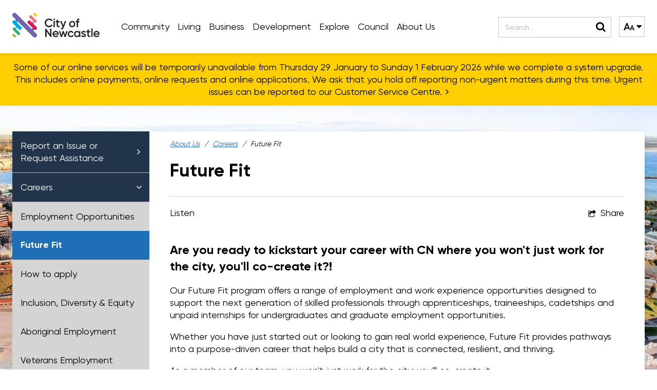

--- FILE ---
content_type: text/html; charset=utf-8
request_url: https://ncc.nsw.gov.au/about-us/careers/future-fit
body_size: 20247
content:
<!DOCTYPE html>
<html lang="en" xml:lang="en">
<head>
    
    <title>Future Fit - City of Newcastle</title>


    <!--Meta og Description-->
    <!--Meta og Image-->



<meta name="msapplication-TileColor" content="#ffffff">
<meta name="msapplication-TileImage" content="/ms-icon-144x144.png">
<meta name="theme-color" content="#ffffff">
<link href="/favicon.ico" type="image/x-icon" rel="shortcut icon" />
<link href="/favicon.ico" type="image/x-icon" rel="icon" />

<meta http-equiv="pragma" content="no-cache" />
<meta name="description" content="Our Future Fit program provides growth opportunities for up to 50 participants at any one time in the form of Apprenticeship, Traineeship, Undergraduate and Graduate positions." />
<meta charset="utf-8" />
<meta http-equiv="X-UA-Compatible" content="IE=edge" />
<meta name="viewport" content="width=device-width, initial-scale=1, maximum-scale=2" />
<meta name="viewport" content="width=device-width, initial-scale=1, maximum-scale=1" />
<meta name="facebook-domain-verification" content="8xn7mcl36qrgh0ruorpx6cpv549an4" />
<meta name="nodeguid" content="1f0c36cb-affb-4a54-abaa-1e9abe08a937">

<link rel="preconnect" href="https://cdn.jsdelivr.net" crossorigin>
<link rel="preconnect" href="https://www.google-analytics.com">
<link rel="preconnect" href="https://www.googletagmanager.com">
<link rel="preconnect" href="https://apps.mypurecloud.com.au">
<link rel="preconnect" href="https://cdn-oc.readspeaker.com">
<link rel="preconnect" href="https://btn.createsend1.com">

<link rel="preload" href="https://cdn.jsdelivr.net/npm/font-awesome@4.7.0/css/font-awesome.min.css" as="style"
    onload="this.onload=null;this.rel='stylesheet'">
<noscript>
    <link rel="stylesheet" href="https://cdn.jsdelivr.net/npm/font-awesome@4.7.0/css/font-awesome.min.css">
</noscript>

<link href="/App_Themes/Newcastle-Blue.css" type="text/css" rel="stylesheet" />
    <link rel="preload" href="https://cdn.jsdelivr.net/npm/froala-editor@3.2.6/css/froala_style.min.css" as="style"
        onload="this.onload=null;this.rel='stylesheet'">
    <noscript>
        <link rel="stylesheet" href="https://cdn.jsdelivr.net/npm/froala-editor@3.2.6/css/froala_style.min.css">
    </noscript>


<script>
    var subsitename = '';
</script>


<script>
    function wcWaitUntil(conditionFn, callbackWhenConditionTrue) {
        var fnCheckCondition = function () {
            if (!conditionFn()) {
                requestAnimationFrame(fnCheckCondition)
                return;
            }
            callbackWhenConditionTrue()
            return;
        }
        requestAnimationFrame(fnCheckCondition)
    };
    function isJqueryExist() { return !!window.$ || !!window.jQuery }
    function wcAddAsyncScript(opts){
        var _o = opts || {};
        var s = document.createElement('script');
        s.type = 'text/javascript';
        Object.keys(_o).forEach(function(k){ s[k] = _o[k] })
        document.head.appendChild(s);
    }
    function wcLoadScriptAsync(cb, timeout) {
        var scriptDidInit = false;
        var _t = timeout || 10000;
        var initScript = function() {
            if (scriptDidInit) { return false; }
            scriptDidInit = true; // ensure script does not get added to DOM more than once.
            cb();
        }
        var initScriptOnEvent = function(e) {
            initScript(); e.currentTarget.removeEventListener(e.type, initScriptOnEvent); // remove the event listener that got triggered
        }
        var events = ['DOMContentLoaded', 'scroll', 'mousemove', 'touchstart']
        events.forEach(function(ev) {
            document.addEventListener(ev, ev == 'DOMContentLoaded' ? function(){setTimeout(initScript, _t);} : initScriptOnEvent);
        })
    }
    function isJqueryAndSlickExist() { return (!!window.$ || !!window.jQuery) && (!!window.$.fn.slick || !!window.jQuery.fn.slick) }

</script>

<!-- <script src="/CMSScripts/Custom/Newcastle/js/libs/modernizr-yepnope-ieclass.min.js"></script> -->



<!--[if lt IE 9]>
<script src="https://html5shiv-printshiv.googlecode.com/svn/trunk/html5shiv-printshiv.js"></script>
<link rel="stylesheet" type="text/css" href="css/legacy.css"/>
<![endif]-->


<!--Meta Tags for OpenGraph-->
<meta property='og:type' content="article" />
<meta property="og:site_name" content="NewcastleCorporate" />
<meta property="og:url" content="https://newcastle.nsw.gov.au/about-us/careers/future-fit" />
<meta property="og:title" content="Future Fit" />
<meta property="og:description" content="Our Future Fit program provides growth opportunities for up to 50 participants at any one time in the form of Apprenticeship, Traineeship, Undergraduate and Graduate positions." />
<meta property="og:image" content="https://www.newcastle.nsw.gov.au/Newcastle/media/Images/Backgrounds/Newcastle-Nobbys_BG_MOB.jpg" />
<!--End Meta Tags-->

<script>
    wcLoadScriptAsync(function(){
        // GTM
        (function (w, d, s, l, i) {
            w[l] = w[l] || []; w[l].push({
                'gtm.start':
                    new Date().getTime(), event: 'gtm.js'
            }); var f = d.getElementsByTagName(s)[0],
                j = d.createElement(s), dl = l != 'dataLayer' ? '&l=' + l : ''; j.async = true; j.src =
                    'https://www.googletagmanager.com/gtm.js?id=' + i + dl; f.parentNode.insertBefore(j, f);
        })(window, document, 'script', 'dataLayer', 'GTM-WSS2X32');
    });
</script>
    
    </head>
<body class="LTR Chrome ENAU ContentBody" m-load style="display:none">
    <script type="text/javascript" charset="utf-8">
        wcLoadScriptAsync(function(){
            (function (g, e, n, es, ys) {
              g['_genesysJs'] = e;
              g[e] = g[e] || function () {
                (g[e].q = g[e].q || []).push(arguments)
              };
              g[e].t = 1 * new Date();
              g[e].c = es;
              ys = document.createElement('script'); ys.async = 1; ys.src = n; ys.charset = 'utf-8'; document.head.appendChild(ys);
            })(window, 'Genesys', 'https://apps.mypurecloud.com.au/genesys-bootstrap/genesys.min.js', {
              environment: 'apse2',
              deploymentId: 'c457ec67-0b44-4790-afbb-bc992db70a51'
            });
        })
    </script>
    <header class="header u-posr jq-header">
  <div class="skip-content">
    <p><a href="#content-main">Skip to main content</a></p>
  </div>
  <div class="main-nav">
    <div class="wrap">
      <div class="logo">
                <a href="/">
                    <img id="p_lt_ctl00_EILogo_ucEditableImage_imgImage" title="City of newcastle" src="/getmedia/816BF700-5421-454F-AD4A-D1E73B9908A9/City_of_Newcastle_Horizontal_RGB_cropped.jpg" alt="City of Newcastle"  width="170" height="48">
        </a>
      </div>

       <div class="header-main">
          <div class="header-triggers">
              <button type="button" class="header-triggers__nav-main header-triggers__nav-main--open" data-main-nav-trigger="open">
                  <span class="header-triggers__nav-main__line"></span>
                  <span class="header-triggers__nav-main__line"></span>
                  <span class="header-triggers__nav-main__line"></span>
                  <span class="sr-only">Expand navigation</span>
              </button>
          </div>
          <div class="header-main__inner" data-main-nav-wrapper>
              <div class="header-triggers">
                <button type="button" class="header-triggers__nav-main header-triggers__nav-main--close" data-main-nav-trigger="close">
                    <span class="header-triggers__nav-main__line"></span>
                    <span class="header-triggers__nav-main__line"></span>
                    <span class="sr-only">Close</span>
                </button>
               </div>
               <nav class="nav-main" role="navigation">
                           
            
            <!-- MainNav [/about-us/careers/future-fit] cached at 25/1/2026 9:01:04&#x202F;pm -->
                    <!-- cache keys node|NewcastleCorporate|/|childnodes -->
                    <ul class="nav-main__list">
                                <li class="nav-main__item" data-main-nav-item>
                                    <div class="nav-main__item__inner">
                                        <a href="/community" class="nav-main__link" data-main-nav-item-link data-main-nav-first-level-item-link>Community</a>
                                        <button type="button" class="nav-main__item__expand-trigger" data-main-nav-drill-trigger>
                                            <span class="sr-only">Expand menu</span>
                                            <i aria-hidden="true" class="fa fa-angle-right"></i>
                                        </button>
                                    </div>
                                    <div class="nav-main__dropdown" data-main-nav-dropdown>
                                        <button type="button" class="nav-main__dropdown__back-trigger" data-main-nav-back-trigger><i class="fa fa-angle-left"></i> <span>Back</span></button>
                                        <ul class="nav-main__dropdown__sub-list">
                                                    <li class="nav-main__dropdown__item" data-main-nav-item>
                                                        <div class="nav-main__dropdown__item__inner">
                                                            <a href="/community/our-community" class="nav-main__dropdown__link" data-main-nav-item-link>Our Community 
                                                                    <i aria-hidden='true' class='fa fa-angle-right'></i>
                                                            </a>
                                                            <button type='button' class='nav-main__item__expand-trigger' data-main-nav-drill-trigger><i aria-hidden='true' class='fa fa-angle-right'></i></button>
                                                        </div>
                                                            <div class="nav-main__dropdown" data-main-nav-dropdown="" id="mainNavDropdown_57">
                                                                <button type="button" class="nav-main__dropdown__back-trigger" data-main-nav-back-trigger=""
                                                                aria-controls="mainNavDropdown_57" aria-expanded="false">
                                                                    <i class="fa fa-angle-left"></i> <span>Get Involved</span>
                                                                </button>
                                                                <ul class="nav-main__dropdown__sub-list">
                                                                        <li class="nav-main__dropdown__item" data-main-nav-item="">
                                                                            <div class="nav-main__dropdown__item__inner">
                                                                                <a href="/community/our-community/beresfield-children-s-centre" data-main-nav-item-link class="nav-main__dropdown__link">Beresfield Children&#x27;s Centre</a>
                                                                            </div>
                                                                        </li>
                                                                        <li class="nav-main__dropdown__item" data-main-nav-item="">
                                                                            <div class="nav-main__dropdown__item__inner">
                                                                                <a href="/community/our-community/cemeteries" data-main-nav-item-link class="nav-main__dropdown__link">Cemeteries</a>
                                                                            </div>
                                                                        </li>
                                                                        <li class="nav-main__dropdown__item" data-main-nav-item="">
                                                                            <div class="nav-main__dropdown__item__inner">
                                                                                <a href="/community/our-community/community-directory" data-main-nav-item-link class="nav-main__dropdown__link">Community Directory </a>
                                                                            </div>
                                                                        </li>
                                                                        <li class="nav-main__dropdown__item" data-main-nav-item="">
                                                                            <div class="nav-main__dropdown__item__inner">
                                                                                <a href="/community/our-community/community-profile" data-main-nav-item-link class="nav-main__dropdown__link">Community Profile </a>
                                                                            </div>
                                                                        </li>
                                                                        <li class="nav-main__dropdown__item" data-main-nav-item="">
                                                                            <div class="nav-main__dropdown__item__inner">
                                                                                <a href="/community/our-community/disability-access-and-inclusion" data-main-nav-item-link class="nav-main__dropdown__link">Disability Access and Inclusion</a>
                                                                            </div>
                                                                        </li>
                                                                        <li class="nav-main__dropdown__item" data-main-nav-item="">
                                                                            <div class="nav-main__dropdown__item__inner">
                                                                                <a href="/community/our-community/crisis-and-emergency-support" data-main-nav-item-link class="nav-main__dropdown__link">Crisis and Emergency Support</a>
                                                                            </div>
                                                                        </li>
                                                                        <li class="nav-main__dropdown__item" data-main-nav-item="">
                                                                            <div class="nav-main__dropdown__item__inner">
                                                                                <a href="/community/our-community/newcastle-interagency-network" data-main-nav-item-link class="nav-main__dropdown__link">Newcastle Interagency Network</a>
                                                                            </div>
                                                                        </li>
                                                                        <li class="nav-main__dropdown__item" data-main-nav-item="">
                                                                            <div class="nav-main__dropdown__item__inner">
                                                                                <a href="/community/our-community/seniors" data-main-nav-item-link class="nav-main__dropdown__link">Seniors</a>
                                                                            </div>
                                                                        </li>
                                                                        <li class="nav-main__dropdown__item" data-main-nav-item="">
                                                                            <div class="nav-main__dropdown__item__inner">
                                                                                <a href="/community/our-community/youth-council" data-main-nav-item-link class="nav-main__dropdown__link">Youth Council</a>
                                                                            </div>
                                                                        </li>
                                                                        <li class="nav-main__dropdown__item" data-main-nav-item="">
                                                                            <div class="nav-main__dropdown__item__inner">
                                                                                <a href="/community/our-community/youth-week" data-main-nav-item-link class="nav-main__dropdown__link">Youth Week</a>
                                                                            </div>
                                                                        </li>
                                                                </ul>
                                                            </div>
                                                    </li>
                                                    <li class="nav-main__dropdown__item" data-main-nav-item>
                                                        <div class="nav-main__dropdown__item__inner">
                                                            <a href="/community/get-involved" class="nav-main__dropdown__link" data-main-nav-item-link>Get Involved 
                                                                    <i aria-hidden='true' class='fa fa-angle-right'></i>
                                                            </a>
                                                            <button type='button' class='nav-main__item__expand-trigger' data-main-nav-drill-trigger><i aria-hidden='true' class='fa fa-angle-right'></i></button>
                                                        </div>
                                                            <div class="nav-main__dropdown" data-main-nav-dropdown="" id="mainNavDropdown_57">
                                                                <button type="button" class="nav-main__dropdown__back-trigger" data-main-nav-back-trigger=""
                                                                aria-controls="mainNavDropdown_57" aria-expanded="false">
                                                                    <i class="fa fa-angle-left"></i> <span>Get Involved</span>
                                                                </button>
                                                                <ul class="nav-main__dropdown__sub-list">
                                                                        <li class="nav-main__dropdown__item" data-main-nav-item="">
                                                                            <div class="nav-main__dropdown__item__inner">
                                                                                <a href="/community/get-involved/have-your-say" data-main-nav-item-link class="nav-main__dropdown__link">Have Your Say</a>
                                                                            </div>
                                                                        </li>
                                                                        <li class="nav-main__dropdown__item" data-main-nav-item="">
                                                                            <div class="nav-main__dropdown__item__inner">
                                                                                <a href="/community/get-involved/our-engagement-commitment" data-main-nav-item-link class="nav-main__dropdown__link">Our Engagement Commitment</a>
                                                                            </div>
                                                                        </li>
                                                                        <li class="nav-main__dropdown__item" data-main-nav-item="">
                                                                            <div class="nav-main__dropdown__item__inner">
                                                                                <a href="/community/get-involved/public-hearings" data-main-nav-item-link class="nav-main__dropdown__link">Public Hearings</a>
                                                                            </div>
                                                                        </li>
                                                                        <li class="nav-main__dropdown__item" data-main-nav-item="">
                                                                            <div class="nav-main__dropdown__item__inner">
                                                                                <a href="/community/get-involved/join-our-community-panel" data-main-nav-item-link class="nav-main__dropdown__link">Sign up to our newsletter!</a>
                                                                            </div>
                                                                        </li>
                                                                        <li class="nav-main__dropdown__item" data-main-nav-item="">
                                                                            <div class="nav-main__dropdown__item__inner">
                                                                                <a href="/community/get-involved/volunteer-with-us" data-main-nav-item-link class="nav-main__dropdown__link">Volunteer With Us</a>
                                                                            </div>
                                                                        </li>
                                                                        <li class="nav-main__dropdown__item" data-main-nav-item="">
                                                                            <div class="nav-main__dropdown__item__inner">
                                                                                <a href="/community/get-involved/community-reference-groups" data-main-nav-item-link class="nav-main__dropdown__link">Community Reference Groups</a>
                                                                            </div>
                                                                        </li>
                                                                </ul>
                                                            </div>
                                                    </li>
                                                    <li class="nav-main__dropdown__item" data-main-nav-item>
                                                        <div class="nav-main__dropdown__item__inner">
                                                            <a href="/community/grants-and-sponsorships" class="nav-main__dropdown__link" data-main-nav-item-link>Grants and Sponsorship 
                                                                    <i aria-hidden='true' class='fa fa-angle-right'></i>
                                                            </a>
                                                            <button type='button' class='nav-main__item__expand-trigger' data-main-nav-drill-trigger><i aria-hidden='true' class='fa fa-angle-right'></i></button>
                                                        </div>
                                                            <div class="nav-main__dropdown" data-main-nav-dropdown="" id="mainNavDropdown_57">
                                                                <button type="button" class="nav-main__dropdown__back-trigger" data-main-nav-back-trigger=""
                                                                aria-controls="mainNavDropdown_57" aria-expanded="false">
                                                                    <i class="fa fa-angle-left"></i> <span>Get Involved</span>
                                                                </button>
                                                                <ul class="nav-main__dropdown__sub-list">
                                                                        <li class="nav-main__dropdown__item" data-main-nav-item="">
                                                                            <div class="nav-main__dropdown__item__inner">
                                                                                <a href="/community/grants-and-sponsorships/grants" data-main-nav-item-link class="nav-main__dropdown__link">Grants</a>
                                                                            </div>
                                                                        </li>
                                                                        <li class="nav-main__dropdown__item" data-main-nav-item="">
                                                                            <div class="nav-main__dropdown__item__inner">
                                                                                <a href="/community/grants-and-sponsorships/sponsorship" data-main-nav-item-link class="nav-main__dropdown__link">Sponsorship</a>
                                                                            </div>
                                                                        </li>
                                                                        <li class="nav-main__dropdown__item" data-main-nav-item="">
                                                                            <div class="nav-main__dropdown__item__inner">
                                                                                <a href="/community/grants-and-sponsorships/grants-sponsorship-eligibility-check-form" data-main-nav-item-link class="nav-main__dropdown__link">Grants &amp; Sponsorship Eligibility Check Form</a>
                                                                            </div>
                                                                        </li>
                                                                        <li class="nav-main__dropdown__item" data-main-nav-item="">
                                                                            <div class="nav-main__dropdown__item__inner">
                                                                                <a href="/community/grants-and-sponsorships/grant-finder" data-main-nav-item-link class="nav-main__dropdown__link">Grant Finder</a>
                                                                            </div>
                                                                        </li>
                                                                </ul>
                                                            </div>
                                                    </li>
                                                    <li class="nav-main__dropdown__item" data-main-nav-item>
                                                        <div class="nav-main__dropdown__item__inner">
                                                            <a href="/community/health-and-safety" class="nav-main__dropdown__link" data-main-nav-item-link>Health and Safety 
                                                                    <i aria-hidden='true' class='fa fa-angle-right'></i>
                                                            </a>
                                                            <button type='button' class='nav-main__item__expand-trigger' data-main-nav-drill-trigger><i aria-hidden='true' class='fa fa-angle-right'></i></button>
                                                        </div>
                                                            <div class="nav-main__dropdown" data-main-nav-dropdown="" id="mainNavDropdown_57">
                                                                <button type="button" class="nav-main__dropdown__back-trigger" data-main-nav-back-trigger=""
                                                                aria-controls="mainNavDropdown_57" aria-expanded="false">
                                                                    <i class="fa fa-angle-left"></i> <span>Get Involved</span>
                                                                </button>
                                                                <ul class="nav-main__dropdown__sub-list">
                                                                        <li class="nav-main__dropdown__item" data-main-nav-item="">
                                                                            <div class="nav-main__dropdown__item__inner">
                                                                                <a href="/community/health-and-safety/strategic-alcohol-management" data-main-nav-item-link class="nav-main__dropdown__link">Strategic Alcohol Management</a>
                                                                            </div>
                                                                        </li>
                                                                        <li class="nav-main__dropdown__item" data-main-nav-item="">
                                                                            <div class="nav-main__dropdown__item__inner">
                                                                                <a href="/community/health-and-safety/water-safety" data-main-nav-item-link class="nav-main__dropdown__link">Water Safety</a>
                                                                            </div>
                                                                        </li>
                                                                </ul>
                                                            </div>
                                                    </li>
                                                    <li class="nav-main__dropdown__item" data-main-nav-item>
                                                        <div class="nav-main__dropdown__item__inner">
                                                            <a href="/community/hire-a-venue" class="nav-main__dropdown__link" data-main-nav-item-link>Hire a Venue 
                                                                    <i aria-hidden='true' class='fa fa-angle-right'></i>
                                                            </a>
                                                            <button type='button' class='nav-main__item__expand-trigger' data-main-nav-drill-trigger><i aria-hidden='true' class='fa fa-angle-right'></i></button>
                                                        </div>
                                                            <div class="nav-main__dropdown" data-main-nav-dropdown="" id="mainNavDropdown_57">
                                                                <button type="button" class="nav-main__dropdown__back-trigger" data-main-nav-back-trigger=""
                                                                aria-controls="mainNavDropdown_57" aria-expanded="false">
                                                                    <i class="fa fa-angle-left"></i> <span>Get Involved</span>
                                                                </button>
                                                                <ul class="nav-main__dropdown__sub-list">
                                                                        <li class="nav-main__dropdown__item" data-main-nav-item="">
                                                                            <div class="nav-main__dropdown__item__inner">
                                                                                <a href="/community/hire-a-venue/blackbutt-reserve" data-main-nav-item-link class="nav-main__dropdown__link">Blackbutt Reserve</a>
                                                                            </div>
                                                                        </li>
                                                                        <li class="nav-main__dropdown__item" data-main-nav-item="">
                                                                            <div class="nav-main__dropdown__item__inner">
                                                                                <a href="/community/hire-a-venue/civic-theatre-and-playhouse" data-main-nav-item-link class="nav-main__dropdown__link">Civic Theatre and Playhouse</a>
                                                                            </div>
                                                                        </li>
                                                                        <li class="nav-main__dropdown__item" data-main-nav-item="">
                                                                            <div class="nav-main__dropdown__item__inner">
                                                                                <a href="/community/hire-a-venue/community-halls-and-centres" data-main-nav-item-link class="nav-main__dropdown__link">Community Hall &amp; Centre Hire</a>
                                                                            </div>
                                                                        </li>
                                                                        <li class="nav-main__dropdown__item" data-main-nav-item="">
                                                                            <div class="nav-main__dropdown__item__inner">
                                                                                <a href="/community/hire-a-venue/fort-scratchley" data-main-nav-item-link class="nav-main__dropdown__link">Fort Scratchley</a>
                                                                            </div>
                                                                        </li>
                                                                        <li class="nav-main__dropdown__item" data-main-nav-item="">
                                                                            <div class="nav-main__dropdown__item__inner">
                                                                                <a href="/community/hire-a-venue/newcastle-city-hall" data-main-nav-item-link class="nav-main__dropdown__link">Newcastle City Hall</a>
                                                                            </div>
                                                                        </li>
                                                                        <li class="nav-main__dropdown__item" data-main-nav-item="">
                                                                            <div class="nav-main__dropdown__item__inner">
                                                                                <a href="/community/hire-a-venue/newcastle-museum" data-main-nav-item-link class="nav-main__dropdown__link">Newcastle Museum</a>
                                                                            </div>
                                                                        </li>
                                                                        <li class="nav-main__dropdown__item" data-main-nav-item="">
                                                                            <div class="nav-main__dropdown__item__inner">
                                                                                <a href="/community/hire-a-venue/park-and-beach-events" data-main-nav-item-link class="nav-main__dropdown__link">Park and Beach Events</a>
                                                                            </div>
                                                                        </li>
                                                                        <li class="nav-main__dropdown__item" data-main-nav-item="">
                                                                            <div class="nav-main__dropdown__item__inner">
                                                                                <a href="/community/hire-a-venue/park-and-beach-weddings" data-main-nav-item-link class="nav-main__dropdown__link">Park and Beach Weddings</a>
                                                                            </div>
                                                                        </li>
                                                                        <li class="nav-main__dropdown__item" data-main-nav-item="">
                                                                            <div class="nav-main__dropdown__item__inner">
                                                                                <a href="/community/hire-a-venue/sportsground-bookings" data-main-nav-item-link class="nav-main__dropdown__link">Sportsground Bookings</a>
                                                                            </div>
                                                                        </li>
                                                                </ul>
                                                            </div>
                                                    </li>

                                        </ul>
                                    </div>
                                </li>
                                <li class="nav-main__item" data-main-nav-item>
                                    <div class="nav-main__item__inner">
                                        <a href="/living" class="nav-main__link" data-main-nav-item-link data-main-nav-first-level-item-link>Living</a>
                                        <button type="button" class="nav-main__item__expand-trigger" data-main-nav-drill-trigger>
                                            <span class="sr-only">Expand menu</span>
                                            <i aria-hidden="true" class="fa fa-angle-right"></i>
                                        </button>
                                    </div>
                                    <div class="nav-main__dropdown" data-main-nav-dropdown>
                                        <button type="button" class="nav-main__dropdown__back-trigger" data-main-nav-back-trigger><i class="fa fa-angle-left"></i> <span>Back</span></button>
                                        <ul class="nav-main__dropdown__sub-list">
                                                    <li class="nav-main__dropdown__item" data-main-nav-item>
                                                        <div class="nav-main__dropdown__item__inner">
                                                            <a href="/living/rates" class="nav-main__dropdown__link" data-main-nav-item-link>Rates 
                                                            </a>
                                                            <button type='button' class='nav-main__item__expand-trigger' data-main-nav-drill-trigger><i aria-hidden='true' class='fa fa-angle-right'></i></button>
                                                        </div>
                                                    </li>
                                                    <li class="nav-main__dropdown__item" data-main-nav-item>
                                                        <div class="nav-main__dropdown__item__inner">
                                                            <a href="/living/waste-and-recycling" class="nav-main__dropdown__link" data-main-nav-item-link>Waste and Recycling 
                                                                    <i aria-hidden='true' class='fa fa-angle-right'></i>
                                                            </a>
                                                            <button type='button' class='nav-main__item__expand-trigger' data-main-nav-drill-trigger><i aria-hidden='true' class='fa fa-angle-right'></i></button>
                                                        </div>
                                                            <div class="nav-main__dropdown" data-main-nav-dropdown="" id="mainNavDropdown_57">
                                                                <button type="button" class="nav-main__dropdown__back-trigger" data-main-nav-back-trigger=""
                                                                aria-controls="mainNavDropdown_57" aria-expanded="false">
                                                                    <i class="fa fa-angle-left"></i> <span>Get Involved</span>
                                                                </button>
                                                                <ul class="nav-main__dropdown__sub-list">
                                                                        <li class="nav-main__dropdown__item" data-main-nav-item="">
                                                                            <div class="nav-main__dropdown__item__inner">
                                                                                <a href="/living/waste-and-recycling/summerhill-waste-management-centre" data-main-nav-item-link class="nav-main__dropdown__link">Summerhill Waste Management Centre</a>
                                                                            </div>
                                                                        </li>
                                                                        <li class="nav-main__dropdown__item" data-main-nav-item="">
                                                                            <div class="nav-main__dropdown__item__inner">
                                                                                <a href="/living/waste-and-recycling/collection-services" data-main-nav-item-link class="nav-main__dropdown__link">Collection Services</a>
                                                                            </div>
                                                                        </li>
                                                                        <li class="nav-main__dropdown__item" data-main-nav-item="">
                                                                            <div class="nav-main__dropdown__item__inner">
                                                                                <a href="/living/waste-and-recycling/waste-enquiries-and-requests" data-main-nav-item-link class="nav-main__dropdown__link">Waste Enquiries and Requests</a>
                                                                            </div>
                                                                        </li>
                                                                        <li class="nav-main__dropdown__item" data-main-nav-item="">
                                                                            <div class="nav-main__dropdown__item__inner">
                                                                                <a href="/living/waste-and-recycling/bulk-waste-service" data-main-nav-item-link class="nav-main__dropdown__link">Bulk Waste Service</a>
                                                                            </div>
                                                                        </li>
                                                                        <li class="nav-main__dropdown__item" data-main-nav-item="">
                                                                            <div class="nav-main__dropdown__item__inner">
                                                                                <a href="/living/waste-and-recycling/problem-wastes" data-main-nav-item-link class="nav-main__dropdown__link">Problem Wastes</a>
                                                                            </div>
                                                                        </li>
                                                                        <li class="nav-main__dropdown__item" data-main-nav-item="">
                                                                            <div class="nav-main__dropdown__item__inner">
                                                                                <a href="/living/waste-and-recycling/waste-and-recycling-a-z" data-main-nav-item-link class="nav-main__dropdown__link">Waste &amp; Recycling A-Z Guide</a>
                                                                            </div>
                                                                        </li>
                                                                        <li class="nav-main__dropdown__item" data-main-nav-item="">
                                                                            <div class="nav-main__dropdown__item__inner">
                                                                                <a href="/living/waste-and-recycling/waste-education" data-main-nav-item-link class="nav-main__dropdown__link">Waste Education</a>
                                                                            </div>
                                                                        </li>
                                                                        <li class="nav-main__dropdown__item" data-main-nav-item="">
                                                                            <div class="nav-main__dropdown__item__inner">
                                                                                <a href="/living/waste-and-recycling/litter-and-illegal-dumping" data-main-nav-item-link class="nav-main__dropdown__link">Litter and Illegal Dumping</a>
                                                                            </div>
                                                                        </li>
                                                                        <li class="nav-main__dropdown__item" data-main-nav-item="">
                                                                            <div class="nav-main__dropdown__item__inner">
                                                                                <a href="/living/waste-and-recycling/news-and-events" data-main-nav-item-link class="nav-main__dropdown__link">News and Events</a>
                                                                            </div>
                                                                        </li>
                                                                </ul>
                                                            </div>
                                                    </li>
                                                    <li class="nav-main__dropdown__item" data-main-nav-item>
                                                        <div class="nav-main__dropdown__item__inner">
                                                            <a href="/living/pets-and-animals" class="nav-main__dropdown__link" data-main-nav-item-link>Pets and Animals 
                                                                    <i aria-hidden='true' class='fa fa-angle-right'></i>
                                                            </a>
                                                            <button type='button' class='nav-main__item__expand-trigger' data-main-nav-drill-trigger><i aria-hidden='true' class='fa fa-angle-right'></i></button>
                                                        </div>
                                                            <div class="nav-main__dropdown" data-main-nav-dropdown="" id="mainNavDropdown_57">
                                                                <button type="button" class="nav-main__dropdown__back-trigger" data-main-nav-back-trigger=""
                                                                aria-controls="mainNavDropdown_57" aria-expanded="false">
                                                                    <i class="fa fa-angle-left"></i> <span>Get Involved</span>
                                                                </button>
                                                                <ul class="nav-main__dropdown__sub-list">
                                                                        <li class="nav-main__dropdown__item" data-main-nav-item="">
                                                                            <div class="nav-main__dropdown__item__inner">
                                                                                <a href="/living/pets-and-animals/pet-essentials" data-main-nav-item-link class="nav-main__dropdown__link">Pet Essentials</a>
                                                                            </div>
                                                                        </li>
                                                                        <li class="nav-main__dropdown__item" data-main-nav-item="">
                                                                            <div class="nav-main__dropdown__item__inner">
                                                                                <a href="/living/pets-and-animals/lost-and-found" data-main-nav-item-link class="nav-main__dropdown__link">Lost and Found</a>
                                                                            </div>
                                                                        </li>
                                                                        <li class="nav-main__dropdown__item" data-main-nav-item="">
                                                                            <div class="nav-main__dropdown__item__inner">
                                                                                <a href="/living/pets-and-animals/birds-and-other-animals" data-main-nav-item-link class="nav-main__dropdown__link">Birds and other Animals</a>
                                                                            </div>
                                                                        </li>
                                                                        <li class="nav-main__dropdown__item" data-main-nav-item="">
                                                                            <div class="nav-main__dropdown__item__inner">
                                                                                <a href="/living/pets-and-animals/aggressive-and-barking-dogs" data-main-nav-item-link class="nav-main__dropdown__link">Aggressive and Barking Dogs</a>
                                                                            </div>
                                                                        </li>
                                                                        <li class="nav-main__dropdown__item" data-main-nav-item="">
                                                                            <div class="nav-main__dropdown__item__inner">
                                                                                <a href="/living/pets-and-animals/wildlife-and-native-animals" data-main-nav-item-link class="nav-main__dropdown__link">Wildlife and Native Animals</a>
                                                                            </div>
                                                                        </li>
                                                                </ul>
                                                            </div>
                                                    </li>
                                                    <li class="nav-main__dropdown__item" data-main-nav-item>
                                                        <div class="nav-main__dropdown__item__inner">
                                                            <a href="/living/transport-and-parking" class="nav-main__dropdown__link" data-main-nav-item-link>Transport and Parking 
                                                                    <i aria-hidden='true' class='fa fa-angle-right'></i>
                                                            </a>
                                                            <button type='button' class='nav-main__item__expand-trigger' data-main-nav-drill-trigger><i aria-hidden='true' class='fa fa-angle-right'></i></button>
                                                        </div>
                                                            <div class="nav-main__dropdown" data-main-nav-dropdown="" id="mainNavDropdown_57">
                                                                <button type="button" class="nav-main__dropdown__back-trigger" data-main-nav-back-trigger=""
                                                                aria-controls="mainNavDropdown_57" aria-expanded="false">
                                                                    <i class="fa fa-angle-left"></i> <span>Get Involved</span>
                                                                </button>
                                                                <ul class="nav-main__dropdown__sub-list">
                                                                        <li class="nav-main__dropdown__item" data-main-nav-item="">
                                                                            <div class="nav-main__dropdown__item__inner">
                                                                                <a href="/living/transport-and-parking/parking" data-main-nav-item-link class="nav-main__dropdown__link">Parking</a>
                                                                            </div>
                                                                        </li>
                                                                        <li class="nav-main__dropdown__item" data-main-nav-item="">
                                                                            <div class="nav-main__dropdown__item__inner">
                                                                                <a href="/living/transport-and-parking/cycling" data-main-nav-item-link class="nav-main__dropdown__link">Cycling</a>
                                                                            </div>
                                                                        </li>
                                                                        <li class="nav-main__dropdown__item" data-main-nav-item="">
                                                                            <div class="nav-main__dropdown__item__inner">
                                                                                <a href="/living/transport-and-parking/walking" data-main-nav-item-link class="nav-main__dropdown__link">Walking</a>
                                                                            </div>
                                                                        </li>
                                                                        <li class="nav-main__dropdown__item" data-main-nav-item="">
                                                                            <div class="nav-main__dropdown__item__inner">
                                                                                <a href="/living/transport-and-parking/roads" data-main-nav-item-link class="nav-main__dropdown__link">Roads</a>
                                                                            </div>
                                                                        </li>
                                                                        <li class="nav-main__dropdown__item" data-main-nav-item="">
                                                                            <div class="nav-main__dropdown__item__inner">
                                                                                <a href="/living/transport-and-parking/parking-permits" data-main-nav-item-link class="nav-main__dropdown__link">Parking Permits</a>
                                                                            </div>
                                                                        </li>
                                                                </ul>
                                                            </div>
                                                    </li>
                                                    <li class="nav-main__dropdown__item" data-main-nav-item>
                                                        <div class="nav-main__dropdown__item__inner">
                                                            <a href="/living/environment" class="nav-main__dropdown__link" data-main-nav-item-link>Environment 
                                                                    <i aria-hidden='true' class='fa fa-angle-right'></i>
                                                            </a>
                                                            <button type='button' class='nav-main__item__expand-trigger' data-main-nav-drill-trigger><i aria-hidden='true' class='fa fa-angle-right'></i></button>
                                                        </div>
                                                            <div class="nav-main__dropdown" data-main-nav-dropdown="" id="mainNavDropdown_57">
                                                                <button type="button" class="nav-main__dropdown__back-trigger" data-main-nav-back-trigger=""
                                                                aria-controls="mainNavDropdown_57" aria-expanded="false">
                                                                    <i class="fa fa-angle-left"></i> <span>Get Involved</span>
                                                                </button>
                                                                <ul class="nav-main__dropdown__sub-list">
                                                                        <li class="nav-main__dropdown__item" data-main-nav-item="">
                                                                            <div class="nav-main__dropdown__item__inner">
                                                                                <a href="/living/environment/meet-the-future" data-main-nav-item-link class="nav-main__dropdown__link">Meet the Future</a>
                                                                            </div>
                                                                        </li>
                                                                        <li class="nav-main__dropdown__item" data-main-nav-item="">
                                                                            <div class="nav-main__dropdown__item__inner">
                                                                                <a href="/living/environment/climate-action" data-main-nav-item-link class="nav-main__dropdown__link">Action on Climate</a>
                                                                            </div>
                                                                        </li>
                                                                        <li class="nav-main__dropdown__item" data-main-nav-item="">
                                                                            <div class="nav-main__dropdown__item__inner">
                                                                                <a href="/living/environment/trees" data-main-nav-item-link class="nav-main__dropdown__link">Trees and Urban Forest</a>
                                                                            </div>
                                                                        </li>
                                                                        <li class="nav-main__dropdown__item" data-main-nav-item="">
                                                                            <div class="nav-main__dropdown__item__inner">
                                                                                <a href="/living/environment/our-coastline" data-main-nav-item-link class="nav-main__dropdown__link">Our Coastline</a>
                                                                            </div>
                                                                        </li>
                                                                        <li class="nav-main__dropdown__item" data-main-nav-item="">
                                                                            <div class="nav-main__dropdown__item__inner">
                                                                                <a href="/living/environment/waterways" data-main-nav-item-link class="nav-main__dropdown__link">Waterways</a>
                                                                            </div>
                                                                        </li>
                                                                        <li class="nav-main__dropdown__item" data-main-nav-item="">
                                                                            <div class="nav-main__dropdown__item__inner">
                                                                                <a href="/living/environment/bush-fire" data-main-nav-item-link class="nav-main__dropdown__link">Bush Fire</a>
                                                                            </div>
                                                                        </li>
                                                                        <li class="nav-main__dropdown__item" data-main-nav-item="">
                                                                            <div class="nav-main__dropdown__item__inner">
                                                                                <a href="/living/environment/flooding" data-main-nav-item-link class="nav-main__dropdown__link">Flooding</a>
                                                                            </div>
                                                                        </li>
                                                                        <li class="nav-main__dropdown__item" data-main-nav-item="">
                                                                            <div class="nav-main__dropdown__item__inner">
                                                                                <a href="/living/environment/invasive-species" data-main-nav-item-link class="nav-main__dropdown__link">Invasive Species</a>
                                                                            </div>
                                                                        </li>
                                                                        <li class="nav-main__dropdown__item" data-main-nav-item="">
                                                                            <div class="nav-main__dropdown__item__inner">
                                                                                <a href="/living/environment/get-involved" data-main-nav-item-link class="nav-main__dropdown__link">Get Involved</a>
                                                                            </div>
                                                                        </li>
                                                                        <li class="nav-main__dropdown__item" data-main-nav-item="">
                                                                            <div class="nav-main__dropdown__item__inner">
                                                                                <a href="/living/environment/contaminated-land" data-main-nav-item-link class="nav-main__dropdown__link">Contaminated Land</a>
                                                                            </div>
                                                                        </li>
                                                                        <li class="nav-main__dropdown__item" data-main-nav-item="">
                                                                            <div class="nav-main__dropdown__item__inner">
                                                                                <a href="/living/environment/bushland" data-main-nav-item-link class="nav-main__dropdown__link">Bushland</a>
                                                                            </div>
                                                                        </li>
                                                                        <li class="nav-main__dropdown__item" data-main-nav-item="">
                                                                            <div class="nav-main__dropdown__item__inner">
                                                                                <a href="/living/environment/blue-green-grid" data-main-nav-item-link class="nav-main__dropdown__link">Blue Green Grid</a>
                                                                            </div>
                                                                        </li>
                                                                </ul>
                                                            </div>
                                                    </li>
                                                    <li class="nav-main__dropdown__item" data-main-nav-item>
                                                        <div class="nav-main__dropdown__item__inner">
                                                            <a href="/living/our-city" class="nav-main__dropdown__link" data-main-nav-item-link>Our City 
                                                                    <i aria-hidden='true' class='fa fa-angle-right'></i>
                                                            </a>
                                                            <button type='button' class='nav-main__item__expand-trigger' data-main-nav-drill-trigger><i aria-hidden='true' class='fa fa-angle-right'></i></button>
                                                        </div>
                                                            <div class="nav-main__dropdown" data-main-nav-dropdown="" id="mainNavDropdown_57">
                                                                <button type="button" class="nav-main__dropdown__back-trigger" data-main-nav-back-trigger=""
                                                                aria-controls="mainNavDropdown_57" aria-expanded="false">
                                                                    <i class="fa fa-angle-left"></i> <span>Get Involved</span>
                                                                </button>
                                                                <ul class="nav-main__dropdown__sub-list">
                                                                        <li class="nav-main__dropdown__item" data-main-nav-item="">
                                                                            <div class="nav-main__dropdown__item__inner">
                                                                                <a href="/living/our-city/find-my-nearest" data-main-nav-item-link class="nav-main__dropdown__link">Find My Nearest</a>
                                                                            </div>
                                                                        </li>
                                                                        <li class="nav-main__dropdown__item" data-main-nav-item="">
                                                                            <div class="nav-main__dropdown__item__inner">
                                                                                <a href="/living/our-city/latest-news" data-main-nav-item-link class="nav-main__dropdown__link">Latest News</a>
                                                                            </div>
                                                                        </li>
                                                                        <li class="nav-main__dropdown__item" data-main-nav-item="">
                                                                            <div class="nav-main__dropdown__item__inner">
                                                                                <a href="/living/our-city/projects-and-works" data-main-nav-item-link class="nav-main__dropdown__link">Projects and Works</a>
                                                                            </div>
                                                                        </li>
                                                                        <li class="nav-main__dropdown__item" data-main-nav-item="">
                                                                            <div class="nav-main__dropdown__item__inner">
                                                                                <a href="/living/our-city/newcastle-2040-vision" data-main-nav-item-link class="nav-main__dropdown__link">Newcastle 2040 Vision</a>
                                                                            </div>
                                                                        </li>
                                                                        <li class="nav-main__dropdown__item" data-main-nav-item="">
                                                                            <div class="nav-main__dropdown__item__inner">
                                                                                <a href="/living/our-city/who-we-are" data-main-nav-item-link class="nav-main__dropdown__link">Who We Are</a>
                                                                            </div>
                                                                        </li>
                                                                        <li class="nav-main__dropdown__item" data-main-nav-item="">
                                                                            <div class="nav-main__dropdown__item__inner">
                                                                                <a href="/living/our-city/awards-and-ceremonies" data-main-nav-item-link class="nav-main__dropdown__link">Awards and Ceremonies</a>
                                                                            </div>
                                                                        </li>
                                                                </ul>
                                                            </div>
                                                    </li>

                                        </ul>
                                    </div>
                                </li>
                                <li class="nav-main__item" data-main-nav-item>
                                    <div class="nav-main__item__inner">
                                        <a href="/business" class="nav-main__link" data-main-nav-item-link data-main-nav-first-level-item-link>Business</a>
                                        <button type="button" class="nav-main__item__expand-trigger" data-main-nav-drill-trigger>
                                            <span class="sr-only">Expand menu</span>
                                            <i aria-hidden="true" class="fa fa-angle-right"></i>
                                        </button>
                                    </div>
                                    <div class="nav-main__dropdown" data-main-nav-dropdown>
                                        <button type="button" class="nav-main__dropdown__back-trigger" data-main-nav-back-trigger><i class="fa fa-angle-left"></i> <span>Back</span></button>
                                        <ul class="nav-main__dropdown__sub-list">
                                                    <li class="nav-main__dropdown__item" data-main-nav-item>
                                                        <div class="nav-main__dropdown__item__inner">
                                                            <a href="/business/our-economic-vision" class="nav-main__dropdown__link" data-main-nav-item-link>Our Economic Vision 
                                                                    <i aria-hidden='true' class='fa fa-angle-right'></i>
                                                            </a>
                                                            <button type='button' class='nav-main__item__expand-trigger' data-main-nav-drill-trigger><i aria-hidden='true' class='fa fa-angle-right'></i></button>
                                                        </div>
                                                            <div class="nav-main__dropdown" data-main-nav-dropdown="" id="mainNavDropdown_57">
                                                                <button type="button" class="nav-main__dropdown__back-trigger" data-main-nav-back-trigger=""
                                                                aria-controls="mainNavDropdown_57" aria-expanded="false">
                                                                    <i class="fa fa-angle-left"></i> <span>Get Involved</span>
                                                                </button>
                                                                <ul class="nav-main__dropdown__sub-list">
                                                                        <li class="nav-main__dropdown__item" data-main-nav-item="">
                                                                            <div class="nav-main__dropdown__item__inner">
                                                                                <a href="/business/our-economic-vision/economic-development-strategy" data-main-nav-item-link class="nav-main__dropdown__link">Economic Development Strategy</a>
                                                                            </div>
                                                                        </li>
                                                                        <li class="nav-main__dropdown__item" data-main-nav-item="">
                                                                            <div class="nav-main__dropdown__item__inner">
                                                                                <a href="/business/our-economic-vision/newcastle-after-dark-strategy" data-main-nav-item-link class="nav-main__dropdown__link">Newcastle After Dark Strategy</a>
                                                                            </div>
                                                                        </li>
                                                                        <li class="nav-main__dropdown__item" data-main-nav-item="">
                                                                            <div class="nav-main__dropdown__item__inner">
                                                                                <a href="/business/our-economic-vision/live-music-strategy" data-main-nav-item-link class="nav-main__dropdown__link">Live Music Strategy</a>
                                                                            </div>
                                                                        </li>
                                                                        <li class="nav-main__dropdown__item" data-main-nav-item="">
                                                                            <div class="nav-main__dropdown__item__inner">
                                                                                <a href="/business/our-economic-vision/economic-briefings" data-main-nav-item-link class="nav-main__dropdown__link">Economic Briefings</a>
                                                                            </div>
                                                                        </li>
                                                                        <li class="nav-main__dropdown__item" data-main-nav-item="">
                                                                            <div class="nav-main__dropdown__item__inner">
                                                                                <a href="/business/our-economic-vision/newcastle-economic-profile" data-main-nav-item-link class="nav-main__dropdown__link">Newcastle&#x27;s Economic Profile</a>
                                                                            </div>
                                                                        </li>
                                                                </ul>
                                                            </div>
                                                    </li>
                                                    <li class="nav-main__dropdown__item" data-main-nav-item>
                                                        <div class="nav-main__dropdown__item__inner">
                                                            <a href="/business/attracting-talent" class="nav-main__dropdown__link" data-main-nav-item-link>Attracting Talent 
                                                                    <i aria-hidden='true' class='fa fa-angle-right'></i>
                                                            </a>
                                                            <button type='button' class='nav-main__item__expand-trigger' data-main-nav-drill-trigger><i aria-hidden='true' class='fa fa-angle-right'></i></button>
                                                        </div>
                                                            <div class="nav-main__dropdown" data-main-nav-dropdown="" id="mainNavDropdown_57">
                                                                <button type="button" class="nav-main__dropdown__back-trigger" data-main-nav-back-trigger=""
                                                                aria-controls="mainNavDropdown_57" aria-expanded="false">
                                                                    <i class="fa fa-angle-left"></i> <span>Get Involved</span>
                                                                </button>
                                                                <ul class="nav-main__dropdown__sub-list">
                                                                        <li class="nav-main__dropdown__item" data-main-nav-item="">
                                                                            <div class="nav-main__dropdown__item__inner">
                                                                                <a href="/business/attracting-talent/imagine-newcastle" data-main-nav-item-link class="nav-main__dropdown__link">Imagine Newcastle</a>
                                                                            </div>
                                                                        </li>
                                                                </ul>
                                                            </div>
                                                    </li>
                                                    <li class="nav-main__dropdown__item" data-main-nav-item>
                                                        <div class="nav-main__dropdown__item__inner">
                                                            <a href="/business/supporting-local-business-people" class="nav-main__dropdown__link" data-main-nav-item-link>Supporting Local Business People 
                                                                    <i aria-hidden='true' class='fa fa-angle-right'></i>
                                                            </a>
                                                            <button type='button' class='nav-main__item__expand-trigger' data-main-nav-drill-trigger><i aria-hidden='true' class='fa fa-angle-right'></i></button>
                                                        </div>
                                                            <div class="nav-main__dropdown" data-main-nav-dropdown="" id="mainNavDropdown_57">
                                                                <button type="button" class="nav-main__dropdown__back-trigger" data-main-nav-back-trigger=""
                                                                aria-controls="mainNavDropdown_57" aria-expanded="false">
                                                                    <i class="fa fa-angle-left"></i> <span>Get Involved</span>
                                                                </button>
                                                                <ul class="nav-main__dropdown__sub-list">
                                                                        <li class="nav-main__dropdown__item" data-main-nav-item="">
                                                                            <div class="nav-main__dropdown__item__inner">
                                                                                <a href="/business/supporting-local-business-people/business-improvement-associations" data-main-nav-item-link class="nav-main__dropdown__link">Business Improvement Associations</a>
                                                                            </div>
                                                                        </li>
                                                                        <li class="nav-main__dropdown__item" data-main-nav-item="">
                                                                            <div class="nav-main__dropdown__item__inner">
                                                                                <a href="/business/supporting-local-business-people/city-insights" data-main-nav-item-link class="nav-main__dropdown__link">City Insights</a>
                                                                            </div>
                                                                        </li>
                                                                        <li class="nav-main__dropdown__item" data-main-nav-item="">
                                                                            <div class="nav-main__dropdown__item__inner">
                                                                                <a href="/business/supporting-local-business-people/special-business-rates" data-main-nav-item-link class="nav-main__dropdown__link">Special Business Rates</a>
                                                                            </div>
                                                                        </li>
                                                                        <li class="nav-main__dropdown__item" data-main-nav-item="">
                                                                            <div class="nav-main__dropdown__item__inner">
                                                                                <a href="/business/supporting-local-business-people/grants-and-sponsorships" data-main-nav-item-link class="nav-main__dropdown__link">Grants and Sponsorships</a>
                                                                            </div>
                                                                        </li>
                                                                        <li class="nav-main__dropdown__item" data-main-nav-item="">
                                                                            <div class="nav-main__dropdown__item__inner">
                                                                                <a href="/business/supporting-local-business-people/tenders" data-main-nav-item-link class="nav-main__dropdown__link">Tenders</a>
                                                                            </div>
                                                                        </li>
                                                                        <li class="nav-main__dropdown__item" data-main-nav-item="">
                                                                            <div class="nav-main__dropdown__item__inner">
                                                                                <a href="/business/supporting-local-business-people/business-regulations" data-main-nav-item-link class="nav-main__dropdown__link">Business Regulations</a>
                                                                            </div>
                                                                        </li>
                                                                </ul>
                                                            </div>
                                                    </li>
                                                    <li class="nav-main__dropdown__item" data-main-nav-item>
                                                        <div class="nav-main__dropdown__item__inner">
                                                            <a href="/business/creating-a-vibrant-city" class="nav-main__dropdown__link" data-main-nav-item-link>Creating a Vibrant City 
                                                                    <i aria-hidden='true' class='fa fa-angle-right'></i>
                                                            </a>
                                                            <button type='button' class='nav-main__item__expand-trigger' data-main-nav-drill-trigger><i aria-hidden='true' class='fa fa-angle-right'></i></button>
                                                        </div>
                                                            <div class="nav-main__dropdown" data-main-nav-dropdown="" id="mainNavDropdown_57">
                                                                <button type="button" class="nav-main__dropdown__back-trigger" data-main-nav-back-trigger=""
                                                                aria-controls="mainNavDropdown_57" aria-expanded="false">
                                                                    <i class="fa fa-angle-left"></i> <span>Get Involved</span>
                                                                </button>
                                                                <ul class="nav-main__dropdown__sub-list">
                                                                        <li class="nav-main__dropdown__item" data-main-nav-item="">
                                                                            <div class="nav-main__dropdown__item__inner">
                                                                                <a href="/business/creating-a-vibrant-city/night-time-economy-programs" data-main-nav-item-link class="nav-main__dropdown__link">Night-time Economy Programs</a>
                                                                            </div>
                                                                        </li>
                                                                        <li class="nav-main__dropdown__item" data-main-nav-item="">
                                                                            <div class="nav-main__dropdown__item__inner">
                                                                                <a href="/business/creating-a-vibrant-city/live-music-programs" data-main-nav-item-link class="nav-main__dropdown__link">Live Music Programs</a>
                                                                            </div>
                                                                        </li>
                                                                </ul>
                                                            </div>
                                                    </li>
                                                    <li class="nav-main__dropdown__item" data-main-nav-item>
                                                        <div class="nav-main__dropdown__item__inner">
                                                            <a href="/business/facilities" class="nav-main__dropdown__link" data-main-nav-item-link>Facilities 
                                                                    <i aria-hidden='true' class='fa fa-angle-right'></i>
                                                            </a>
                                                            <button type='button' class='nav-main__item__expand-trigger' data-main-nav-drill-trigger><i aria-hidden='true' class='fa fa-angle-right'></i></button>
                                                        </div>
                                                            <div class="nav-main__dropdown" data-main-nav-dropdown="" id="mainNavDropdown_57">
                                                                <button type="button" class="nav-main__dropdown__back-trigger" data-main-nav-back-trigger=""
                                                                aria-controls="mainNavDropdown_57" aria-expanded="false">
                                                                    <i class="fa fa-angle-left"></i> <span>Get Involved</span>
                                                                </button>
                                                                <ul class="nav-main__dropdown__sub-list">
                                                                        <li class="nav-main__dropdown__item" data-main-nav-item="">
                                                                            <div class="nav-main__dropdown__item__inner">
                                                                                <a href="/business/facilities/newcastle-business-events" data-main-nav-item-link class="nav-main__dropdown__link">Newcastle Business Events</a>
                                                                            </div>
                                                                        </li>
                                                                        <li class="nav-main__dropdown__item" data-main-nav-item="">
                                                                            <div class="nav-main__dropdown__item__inner">
                                                                                <a href="/business/facilities/parking,-road-and-transport" data-main-nav-item-link class="nav-main__dropdown__link">Parking, Road and Transport</a>
                                                                            </div>
                                                                        </li>
                                                                        <li class="nav-main__dropdown__item" data-main-nav-item="">
                                                                            <div class="nav-main__dropdown__item__inner">
                                                                                <a href="/business/facilities/buildings,-halls-and-venues-for-hire" data-main-nav-item-link class="nav-main__dropdown__link">Buildings, Halls and Venues for Hire</a>
                                                                            </div>
                                                                        </li>
                                                                </ul>
                                                            </div>
                                                    </li>

                                        </ul>
                                    </div>
                                </li>
                                <li class="nav-main__item" data-main-nav-item>
                                    <div class="nav-main__item__inner">
                                        <a href="/development" class="nav-main__link" data-main-nav-item-link data-main-nav-first-level-item-link>Development</a>
                                        <button type="button" class="nav-main__item__expand-trigger" data-main-nav-drill-trigger>
                                            <span class="sr-only">Expand menu</span>
                                            <i aria-hidden="true" class="fa fa-angle-right"></i>
                                        </button>
                                    </div>
                                    <div class="nav-main__dropdown" data-main-nav-dropdown>
                                        <button type="button" class="nav-main__dropdown__back-trigger" data-main-nav-back-trigger><i class="fa fa-angle-left"></i> <span>Back</span></button>
                                        <ul class="nav-main__dropdown__sub-list">
                                                    <li class="nav-main__dropdown__item" data-main-nav-item>
                                                        <div class="nav-main__dropdown__item__inner">
                                                            <a href="/development/development-applications" class="nav-main__dropdown__link" data-main-nav-item-link>Development Applications 
                                                                    <i aria-hidden='true' class='fa fa-angle-right'></i>
                                                            </a>
                                                            <button type='button' class='nav-main__item__expand-trigger' data-main-nav-drill-trigger><i aria-hidden='true' class='fa fa-angle-right'></i></button>
                                                        </div>
                                                            <div class="nav-main__dropdown" data-main-nav-dropdown="" id="mainNavDropdown_57">
                                                                <button type="button" class="nav-main__dropdown__back-trigger" data-main-nav-back-trigger=""
                                                                aria-controls="mainNavDropdown_57" aria-expanded="false">
                                                                    <i class="fa fa-angle-left"></i> <span>Get Involved</span>
                                                                </button>
                                                                <ul class="nav-main__dropdown__sub-list">
                                                                        <li class="nav-main__dropdown__item" data-main-nav-item="">
                                                                            <div class="nav-main__dropdown__item__inner">
                                                                                <a href="/development/development-applications/accelerated-development-applications" data-main-nav-item-link class="nav-main__dropdown__link">Accelerated Development Applications</a>
                                                                            </div>
                                                                        </li>
                                                                        <li class="nav-main__dropdown__item" data-main-nav-item="">
                                                                            <div class="nav-main__dropdown__item__inner">
                                                                                <a href="/development/development-applications/concierge-development-assessment-program" data-main-nav-item-link class="nav-main__dropdown__link">Concierge Development Assessment Pathway</a>
                                                                            </div>
                                                                        </li>
                                                                        <li class="nav-main__dropdown__item" data-main-nav-item="">
                                                                            <div class="nav-main__dropdown__item__inner">
                                                                                <a href="/development/development-applications/pre-development-application-services" data-main-nav-item-link class="nav-main__dropdown__link">Pre-Lodgement Services</a>
                                                                            </div>
                                                                        </li>
                                                                        <li class="nav-main__dropdown__item" data-main-nav-item="">
                                                                            <div class="nav-main__dropdown__item__inner">
                                                                                <a href="/development/development-applications/da-fee-estimate-calculator" data-main-nav-item-link class="nav-main__dropdown__link">DA Fee Estimate Calculator</a>
                                                                            </div>
                                                                        </li>
                                                                        <li class="nav-main__dropdown__item" data-main-nav-item="">
                                                                            <div class="nav-main__dropdown__item__inner">
                                                                                <a href="/development/development-applications/development-application-process" data-main-nav-item-link class="nav-main__dropdown__link">Development Application Process</a>
                                                                            </div>
                                                                        </li>
                                                                        <li class="nav-main__dropdown__item" data-main-nav-item="">
                                                                            <div class="nav-main__dropdown__item__inner">
                                                                                <a href="/development/development-applications/development-forms-and-checklists" data-main-nav-item-link class="nav-main__dropdown__link">Development Forms and Checklists</a>
                                                                            </div>
                                                                        </li>
                                                                        <li class="nav-main__dropdown__item" data-main-nav-item="">
                                                                            <div class="nav-main__dropdown__item__inner">
                                                                                <a href="/development/development-applications/development-types" data-main-nav-item-link class="nav-main__dropdown__link">Development Types</a>
                                                                            </div>
                                                                        </li>
                                                                        <li class="nav-main__dropdown__item" data-main-nav-item="">
                                                                            <div class="nav-main__dropdown__item__inner">
                                                                                <a href="/development/development-applications/advisory-panels" data-main-nav-item-link class="nav-main__dropdown__link">Advisory Panels</a>
                                                                            </div>
                                                                        </li>
                                                                        <li class="nav-main__dropdown__item" data-main-nav-item="">
                                                                            <div class="nav-main__dropdown__item__inner">
                                                                                <a href="/development/development-applications/variations-to-development-standards" data-main-nav-item-link class="nav-main__dropdown__link">Variations to Development Standards</a>
                                                                            </div>
                                                                        </li>
                                                                        <li class="nav-main__dropdown__item" data-main-nav-item="">
                                                                            <div class="nav-main__dropdown__item__inner">
                                                                                <a href="/development/development-applications/political-donations-and-gifts" data-main-nav-item-link class="nav-main__dropdown__link">Political Donations and Gifts</a>
                                                                            </div>
                                                                        </li>
                                                                        <li class="nav-main__dropdown__item" data-main-nav-item="">
                                                                            <div class="nav-main__dropdown__item__inner">
                                                                                <a href="/development/development-applications/heritage-conservation" data-main-nav-item-link class="nav-main__dropdown__link">Heritage Conservation</a>
                                                                            </div>
                                                                        </li>
                                                                </ul>
                                                            </div>
                                                    </li>
                                                    <li class="nav-main__dropdown__item" data-main-nav-item>
                                                        <div class="nav-main__dropdown__item__inner">
                                                            <a href="/development/development-information-for-the-community" class="nav-main__dropdown__link" data-main-nav-item-link>Development Information for the Community 
                                                                    <i aria-hidden='true' class='fa fa-angle-right'></i>
                                                            </a>
                                                            <button type='button' class='nav-main__item__expand-trigger' data-main-nav-drill-trigger><i aria-hidden='true' class='fa fa-angle-right'></i></button>
                                                        </div>
                                                            <div class="nav-main__dropdown" data-main-nav-dropdown="" id="mainNavDropdown_57">
                                                                <button type="button" class="nav-main__dropdown__back-trigger" data-main-nav-back-trigger=""
                                                                aria-controls="mainNavDropdown_57" aria-expanded="false">
                                                                    <i class="fa fa-angle-left"></i> <span>Get Involved</span>
                                                                </button>
                                                                <ul class="nav-main__dropdown__sub-list">
                                                                        <li class="nav-main__dropdown__item" data-main-nav-item="">
                                                                            <div class="nav-main__dropdown__item__inner">
                                                                                <a href="/development/development-information-for-the-community/application-tracker" data-main-nav-item-link class="nav-main__dropdown__link">Application Tracker</a>
                                                                            </div>
                                                                        </li>
                                                                        <li class="nav-main__dropdown__item" data-main-nav-item="">
                                                                            <div class="nav-main__dropdown__item__inner">
                                                                                <a href="/development/development-information-for-the-community/making-a-submission" data-main-nav-item-link class="nav-main__dropdown__link">Making a Submission</a>
                                                                            </div>
                                                                        </li>
                                                                        <li class="nav-main__dropdown__item" data-main-nav-item="">
                                                                            <div class="nav-main__dropdown__item__inner">
                                                                                <a href="/development/development-information-for-the-community/how-das-are-assessed" data-main-nav-item-link class="nav-main__dropdown__link">How DAs are Assessed</a>
                                                                            </div>
                                                                        </li>
                                                                        <li class="nav-main__dropdown__item" data-main-nav-item="">
                                                                            <div class="nav-main__dropdown__item__inner">
                                                                                <a href="/development/development-information-for-the-community/development-activity-map" data-main-nav-item-link class="nav-main__dropdown__link">Development Activity Map</a>
                                                                            </div>
                                                                        </li>
                                                                        <li class="nav-main__dropdown__item" data-main-nav-item="">
                                                                            <div class="nav-main__dropdown__item__inner">
                                                                                <a href="/development/development-information-for-the-community/planning-alerts" data-main-nav-item-link class="nav-main__dropdown__link">Planning Alerts</a>
                                                                            </div>
                                                                        </li>
                                                                </ul>
                                                            </div>
                                                    </li>
                                                    <li class="nav-main__dropdown__item" data-main-nav-item>
                                                        <div class="nav-main__dropdown__item__inner">
                                                            <a href="/development/building-and-construction" class="nav-main__dropdown__link" data-main-nav-item-link>Building and Construction 
                                                                    <i aria-hidden='true' class='fa fa-angle-right'></i>
                                                            </a>
                                                            <button type='button' class='nav-main__item__expand-trigger' data-main-nav-drill-trigger><i aria-hidden='true' class='fa fa-angle-right'></i></button>
                                                        </div>
                                                            <div class="nav-main__dropdown" data-main-nav-dropdown="" id="mainNavDropdown_57">
                                                                <button type="button" class="nav-main__dropdown__back-trigger" data-main-nav-back-trigger=""
                                                                aria-controls="mainNavDropdown_57" aria-expanded="false">
                                                                    <i class="fa fa-angle-left"></i> <span>Get Involved</span>
                                                                </button>
                                                                <ul class="nav-main__dropdown__sub-list">
                                                                        <li class="nav-main__dropdown__item" data-main-nav-item="">
                                                                            <div class="nav-main__dropdown__item__inner">
                                                                                <a href="/development/building-and-construction/building-and-development-information-guides" data-main-nav-item-link class="nav-main__dropdown__link">Building and Development Information Guides</a>
                                                                            </div>
                                                                        </li>
                                                                        <li class="nav-main__dropdown__item" data-main-nav-item="">
                                                                            <div class="nav-main__dropdown__item__inner">
                                                                                <a href="/development/building-and-construction/construction-certificates" data-main-nav-item-link class="nav-main__dropdown__link">Construction Certificates</a>
                                                                            </div>
                                                                        </li>
                                                                        <li class="nav-main__dropdown__item" data-main-nav-item="">
                                                                            <div class="nav-main__dropdown__item__inner">
                                                                                <a href="/development/building-and-construction/driveway-inspection-request" data-main-nav-item-link class="nav-main__dropdown__link">Driveway Inspection Request</a>
                                                                            </div>
                                                                        </li>
                                                                        <li class="nav-main__dropdown__item" data-main-nav-item="">
                                                                            <div class="nav-main__dropdown__item__inner">
                                                                                <a href="/development/building-and-construction/fire-safety" data-main-nav-item-link class="nav-main__dropdown__link">Fire Safety</a>
                                                                            </div>
                                                                        </li>
                                                                        <li class="nav-main__dropdown__item" data-main-nav-item="">
                                                                            <div class="nav-main__dropdown__item__inner">
                                                                                <a href="/development/building-and-construction/flood-certificates" data-main-nav-item-link class="nav-main__dropdown__link">Flood Certificates</a>
                                                                            </div>
                                                                        </li>
                                                                        <li class="nav-main__dropdown__item" data-main-nav-item="">
                                                                            <div class="nav-main__dropdown__item__inner">
                                                                                <a href="/development/building-and-construction/the-principal-certifier-building-inspections-and-occupation-certificates" data-main-nav-item-link class="nav-main__dropdown__link">Principal Certifier, Building Inspections and Occupation Certificates</a>
                                                                            </div>
                                                                        </li>
                                                                        <li class="nav-main__dropdown__item" data-main-nav-item="">
                                                                            <div class="nav-main__dropdown__item__inner">
                                                                                <a href="/development/building-and-construction/road-naming" data-main-nav-item-link class="nav-main__dropdown__link">Road Naming</a>
                                                                            </div>
                                                                        </li>
                                                                        <li class="nav-main__dropdown__item" data-main-nav-item="">
                                                                            <div class="nav-main__dropdown__item__inner">
                                                                                <a href="/development/building-and-construction/s10-7-planning-certificates" data-main-nav-item-link class="nav-main__dropdown__link">S10.7 Planning Certificates</a>
                                                                            </div>
                                                                        </li>
                                                                        <li class="nav-main__dropdown__item" data-main-nav-item="">
                                                                            <div class="nav-main__dropdown__item__inner">
                                                                                <a href="/development/building-and-construction/street-numbering" data-main-nav-item-link class="nav-main__dropdown__link">Street Numbering</a>
                                                                            </div>
                                                                        </li>
                                                                        <li class="nav-main__dropdown__item" data-main-nav-item="">
                                                                            <div class="nav-main__dropdown__item__inner">
                                                                                <a href="/development/building-and-construction/swimming-pool-requirements" data-main-nav-item-link class="nav-main__dropdown__link">Swimming Pool Compliance &amp; Regulations</a>
                                                                            </div>
                                                                        </li>
                                                                </ul>
                                                            </div>
                                                    </li>
                                                    <li class="nav-main__dropdown__item" data-main-nav-item>
                                                        <div class="nav-main__dropdown__item__inner">
                                                            <a href="/development/land-use-planning" class="nav-main__dropdown__link" data-main-nav-item-link>Strategic Land Use Planning 
                                                                    <i aria-hidden='true' class='fa fa-angle-right'></i>
                                                            </a>
                                                            <button type='button' class='nav-main__item__expand-trigger' data-main-nav-drill-trigger><i aria-hidden='true' class='fa fa-angle-right'></i></button>
                                                        </div>
                                                            <div class="nav-main__dropdown" data-main-nav-dropdown="" id="mainNavDropdown_57">
                                                                <button type="button" class="nav-main__dropdown__back-trigger" data-main-nav-back-trigger=""
                                                                aria-controls="mainNavDropdown_57" aria-expanded="false">
                                                                    <i class="fa fa-angle-left"></i> <span>Get Involved</span>
                                                                </button>
                                                                <ul class="nav-main__dropdown__sub-list">
                                                                        <li class="nav-main__dropdown__item" data-main-nav-item="">
                                                                            <div class="nav-main__dropdown__item__inner">
                                                                                <a href="/development/land-use-planning/urban-planning-documents" data-main-nav-item-link class="nav-main__dropdown__link">Strategic Planning Documents</a>
                                                                            </div>
                                                                        </li>
                                                                        <li class="nav-main__dropdown__item" data-main-nav-item="">
                                                                            <div class="nav-main__dropdown__item__inner">
                                                                                <a href="/development/land-use-planning/local-environmental-plans-(lep)" data-main-nav-item-link class="nav-main__dropdown__link">Local Environmental Plans</a>
                                                                            </div>
                                                                        </li>
                                                                        <li class="nav-main__dropdown__item" data-main-nav-item="">
                                                                            <div class="nav-main__dropdown__item__inner">
                                                                                <a href="/development/land-use-planning/development-control-plan-and-technical-manuals" data-main-nav-item-link class="nav-main__dropdown__link">Development Control Plan and Technical Manuals</a>
                                                                            </div>
                                                                        </li>
                                                                        <li class="nav-main__dropdown__item" data-main-nav-item="">
                                                                            <div class="nav-main__dropdown__item__inner">
                                                                                <a href="/development/land-use-planning/contribution-plans" data-main-nav-item-link class="nav-main__dropdown__link">Contribution Plans </a>
                                                                            </div>
                                                                        </li>
                                                                </ul>
                                                            </div>
                                                    </li>

                                        </ul>
                                    </div>
                                </li>
                                <li class="nav-main__item" data-main-nav-item>
                                    <div class="nav-main__item__inner">
                                        <a href="/explore" class="nav-main__link" data-main-nav-item-link data-main-nav-first-level-item-link>Explore</a>
                                        <button type="button" class="nav-main__item__expand-trigger" data-main-nav-drill-trigger>
                                            <span class="sr-only">Expand menu</span>
                                            <i aria-hidden="true" class="fa fa-angle-right"></i>
                                        </button>
                                    </div>
                                    <div class="nav-main__dropdown" data-main-nav-dropdown>
                                        <button type="button" class="nav-main__dropdown__back-trigger" data-main-nav-back-trigger><i class="fa fa-angle-left"></i> <span>Back</span></button>
                                        <ul class="nav-main__dropdown__sub-list">
                                                    <li class="nav-main__dropdown__item" data-main-nav-item>
                                                        <div class="nav-main__dropdown__item__inner">
                                                            <a href="/explore/art-and-culture" class="nav-main__dropdown__link" data-main-nav-item-link>Art and Culture 
                                                                    <i aria-hidden='true' class='fa fa-angle-right'></i>
                                                            </a>
                                                            <button type='button' class='nav-main__item__expand-trigger' data-main-nav-drill-trigger><i aria-hidden='true' class='fa fa-angle-right'></i></button>
                                                        </div>
                                                            <div class="nav-main__dropdown" data-main-nav-dropdown="" id="mainNavDropdown_57">
                                                                <button type="button" class="nav-main__dropdown__back-trigger" data-main-nav-back-trigger=""
                                                                aria-controls="mainNavDropdown_57" aria-expanded="false">
                                                                    <i class="fa fa-angle-left"></i> <span>Get Involved</span>
                                                                </button>
                                                                <ul class="nav-main__dropdown__sub-list">
                                                                        <li class="nav-main__dropdown__item" data-main-nav-item="">
                                                                            <div class="nav-main__dropdown__item__inner">
                                                                                <a href="/explore/art-and-culture/newcastle-museum" data-main-nav-item-link class="nav-main__dropdown__link">Newcastle Museum</a>
                                                                            </div>
                                                                        </li>
                                                                        <li class="nav-main__dropdown__item" data-main-nav-item="">
                                                                            <div class="nav-main__dropdown__item__inner">
                                                                                <a href="/explore/art-and-culture/art-gallery" data-main-nav-item-link class="nav-main__dropdown__link">Art Gallery</a>
                                                                            </div>
                                                                        </li>
                                                                        <li class="nav-main__dropdown__item" data-main-nav-item="">
                                                                            <div class="nav-main__dropdown__item__inner">
                                                                                <a href="/explore/art-and-culture/city-hall" data-main-nav-item-link class="nav-main__dropdown__link">City Hall</a>
                                                                            </div>
                                                                        </li>
                                                                        <li class="nav-main__dropdown__item" data-main-nav-item="">
                                                                            <div class="nav-main__dropdown__item__inner">
                                                                                <a href="/explore/art-and-culture/civic-theatre" data-main-nav-item-link class="nav-main__dropdown__link">Civic Theatre</a>
                                                                            </div>
                                                                        </li>
                                                                        <li class="nav-main__dropdown__item" data-main-nav-item="">
                                                                            <div class="nav-main__dropdown__item__inner">
                                                                                <a href="/explore/art-and-culture/library-services" data-main-nav-item-link class="nav-main__dropdown__link">Library Services</a>
                                                                            </div>
                                                                        </li>
                                                                </ul>
                                                            </div>
                                                    </li>
                                                    <li class="nav-main__dropdown__item" data-main-nav-item>
                                                        <div class="nav-main__dropdown__item__inner">
                                                            <a href="/explore/history-and-heritage" class="nav-main__dropdown__link" data-main-nav-item-link>History and Heritage 
                                                                    <i aria-hidden='true' class='fa fa-angle-right'></i>
                                                            </a>
                                                            <button type='button' class='nav-main__item__expand-trigger' data-main-nav-drill-trigger><i aria-hidden='true' class='fa fa-angle-right'></i></button>
                                                        </div>
                                                            <div class="nav-main__dropdown" data-main-nav-dropdown="" id="mainNavDropdown_57">
                                                                <button type="button" class="nav-main__dropdown__back-trigger" data-main-nav-back-trigger=""
                                                                aria-controls="mainNavDropdown_57" aria-expanded="false">
                                                                    <i class="fa fa-angle-left"></i> <span>Get Involved</span>
                                                                </button>
                                                                <ul class="nav-main__dropdown__sub-list">
                                                                        <li class="nav-main__dropdown__item" data-main-nav-item="">
                                                                            <div class="nav-main__dropdown__item__inner">
                                                                                <a href="/explore/history-and-heritage/aboriginal-culture" data-main-nav-item-link class="nav-main__dropdown__link">Aboriginal Culture</a>
                                                                            </div>
                                                                        </li>
                                                                        <li class="nav-main__dropdown__item" data-main-nav-item="">
                                                                            <div class="nav-main__dropdown__item__inner">
                                                                                <a href="/explore/history-and-heritage/heritage-attractions" data-main-nav-item-link class="nav-main__dropdown__link">Newcastle Heritage Attractions</a>
                                                                            </div>
                                                                        </li>
                                                                        <li class="nav-main__dropdown__item" data-main-nav-item="">
                                                                            <div class="nav-main__dropdown__item__inner">
                                                                                <a href="/explore/history-and-heritage/newcastle-heritage-study" data-main-nav-item-link class="nav-main__dropdown__link">Newcastle Citywide Heritage Study</a>
                                                                            </div>
                                                                        </li>
                                                                        <li class="nav-main__dropdown__item" data-main-nav-item="">
                                                                            <div class="nav-main__dropdown__item__inner">
                                                                                <a href="/explore/history-and-heritage/heritage-research-and-publications" data-main-nav-item-link class="nav-main__dropdown__link">Heritage Research and Publications</a>
                                                                            </div>
                                                                        </li>
                                                                        <li class="nav-main__dropdown__item" data-main-nav-item="">
                                                                            <div class="nav-main__dropdown__item__inner">
                                                                                <a href="/explore/history-and-heritage/heritage-and-development" data-main-nav-item-link class="nav-main__dropdown__link">Heritage and Development</a>
                                                                            </div>
                                                                        </li>
                                                                </ul>
                                                            </div>
                                                    </li>
                                                    <li class="nav-main__dropdown__item" data-main-nav-item>
                                                        <div class="nav-main__dropdown__item__inner">
                                                            <a href="/explore/parks" class="nav-main__dropdown__link" data-main-nav-item-link>Parks 
                                                                    <i aria-hidden='true' class='fa fa-angle-right'></i>
                                                            </a>
                                                            <button type='button' class='nav-main__item__expand-trigger' data-main-nav-drill-trigger><i aria-hidden='true' class='fa fa-angle-right'></i></button>
                                                        </div>
                                                            <div class="nav-main__dropdown" data-main-nav-dropdown="" id="mainNavDropdown_57">
                                                                <button type="button" class="nav-main__dropdown__back-trigger" data-main-nav-back-trigger=""
                                                                aria-controls="mainNavDropdown_57" aria-expanded="false">
                                                                    <i class="fa fa-angle-left"></i> <span>Get Involved</span>
                                                                </button>
                                                                <ul class="nav-main__dropdown__sub-list">
                                                                        <li class="nav-main__dropdown__item" data-main-nav-item="">
                                                                            <div class="nav-main__dropdown__item__inner">
                                                                                <a href="/explore/parks/playgrounds-and-parks" data-main-nav-item-link class="nav-main__dropdown__link">Playgrounds and Parks</a>
                                                                            </div>
                                                                        </li>
                                                                        <li class="nav-main__dropdown__item" data-main-nav-item="">
                                                                            <div class="nav-main__dropdown__item__inner">
                                                                                <a href="/explore/parks/playground-faqs" data-main-nav-item-link class="nav-main__dropdown__link">Playground FAQs</a>
                                                                            </div>
                                                                        </li>
                                                                        <li class="nav-main__dropdown__item" data-main-nav-item="">
                                                                            <div class="nav-main__dropdown__item__inner">
                                                                                <a href="/explore/parks/blackbutt-reserve" data-main-nav-item-link class="nav-main__dropdown__link">Blackbutt Reserve</a>
                                                                            </div>
                                                                        </li>
                                                                        <li class="nav-main__dropdown__item" data-main-nav-item="">
                                                                            <div class="nav-main__dropdown__item__inner">
                                                                                <a href="/explore/parks/foreshore-precinct" data-main-nav-item-link class="nav-main__dropdown__link">Newcastle Foreshore Precinct</a>
                                                                            </div>
                                                                        </li>
                                                                        <li class="nav-main__dropdown__item" data-main-nav-item="">
                                                                            <div class="nav-main__dropdown__item__inner">
                                                                                <a href="/explore/parks/outdoor-event-spaces" data-main-nav-item-link class="nav-main__dropdown__link">Outdoor Event Spaces</a>
                                                                            </div>
                                                                        </li>
                                                                        <li class="nav-main__dropdown__item" data-main-nav-item="">
                                                                            <div class="nav-main__dropdown__item__inner">
                                                                                <a href="/explore/parks/park-and-beach-weddings" data-main-nav-item-link class="nav-main__dropdown__link">Park and Beach Weddings</a>
                                                                            </div>
                                                                        </li>
                                                                        <li class="nav-main__dropdown__item" data-main-nav-item="">
                                                                            <div class="nav-main__dropdown__item__inner">
                                                                                <a href="/explore/parks/personal-training-licences" data-main-nav-item-link class="nav-main__dropdown__link">Personal Training Licences</a>
                                                                            </div>
                                                                        </li>
                                                                        <li class="nav-main__dropdown__item" data-main-nav-item="">
                                                                            <div class="nav-main__dropdown__item__inner">
                                                                                <a href="/explore/parks/community-gardens" data-main-nav-item-link class="nav-main__dropdown__link">Community Gardens</a>
                                                                            </div>
                                                                        </li>
                                                                </ul>
                                                            </div>
                                                    </li>
                                                    <li class="nav-main__dropdown__item" data-main-nav-item>
                                                        <div class="nav-main__dropdown__item__inner">
                                                            <a href="/explore/recreation" class="nav-main__dropdown__link" data-main-nav-item-link>Recreation 
                                                                    <i aria-hidden='true' class='fa fa-angle-right'></i>
                                                            </a>
                                                            <button type='button' class='nav-main__item__expand-trigger' data-main-nav-drill-trigger><i aria-hidden='true' class='fa fa-angle-right'></i></button>
                                                        </div>
                                                            <div class="nav-main__dropdown" data-main-nav-dropdown="" id="mainNavDropdown_57">
                                                                <button type="button" class="nav-main__dropdown__back-trigger" data-main-nav-back-trigger=""
                                                                aria-controls="mainNavDropdown_57" aria-expanded="false">
                                                                    <i class="fa fa-angle-left"></i> <span>Get Involved</span>
                                                                </button>
                                                                <ul class="nav-main__dropdown__sub-list">
                                                                        <li class="nav-main__dropdown__item" data-main-nav-item="">
                                                                            <div class="nav-main__dropdown__item__inner">
                                                                                <a href="/explore/recreation/beaches-and-baths" data-main-nav-item-link class="nav-main__dropdown__link">Beaches and Baths</a>
                                                                            </div>
                                                                        </li>
                                                                        <li class="nav-main__dropdown__item" data-main-nav-item="">
                                                                            <div class="nav-main__dropdown__item__inner">
                                                                                <a href="/explore/recreation/sportsgrounds-and-facilities" data-main-nav-item-link class="nav-main__dropdown__link">Sportsgrounds and Facilities</a>
                                                                            </div>
                                                                        </li>
                                                                        <li class="nav-main__dropdown__item" data-main-nav-item="">
                                                                            <div class="nav-main__dropdown__item__inner">
                                                                                <a href="/explore/recreation/outdoor-exercise-facilities" data-main-nav-item-link class="nav-main__dropdown__link">Outdoor Exercise Equipment Facilities </a>
                                                                            </div>
                                                                        </li>
                                                                        <li class="nav-main__dropdown__item" data-main-nav-item="">
                                                                            <div class="nav-main__dropdown__item__inner">
                                                                                <a href="/explore/recreation/sportsground-bookings" data-main-nav-item-link class="nav-main__dropdown__link">Sportsground Bookings</a>
                                                                            </div>
                                                                        </li>
                                                                        <li class="nav-main__dropdown__item" data-main-nav-item="">
                                                                            <div class="nav-main__dropdown__item__inner">
                                                                                <a href="/explore/recreation/sportsground-closures" data-main-nav-item-link class="nav-main__dropdown__link">Sportsground Closures</a>
                                                                            </div>
                                                                        </li>
                                                                        <li class="nav-main__dropdown__item" data-main-nav-item="">
                                                                            <div class="nav-main__dropdown__item__inner">
                                                                                <a href="/explore/recreation/grants-and-projects" data-main-nav-item-link class="nav-main__dropdown__link">Grants and Projects</a>
                                                                            </div>
                                                                        </li>
                                                                        <li class="nav-main__dropdown__item" data-main-nav-item="">
                                                                            <div class="nav-main__dropdown__item__inner">
                                                                                <a href="/explore/recreation/swimming-centres" data-main-nav-item-link class="nav-main__dropdown__link">Swimming Pools and Centres</a>
                                                                            </div>
                                                                        </li>
                                                                        <li class="nav-main__dropdown__item" data-main-nav-item="">
                                                                            <div class="nav-main__dropdown__item__inner">
                                                                                <a href="/explore/recreation/personal-training-and-learn-to-surf-licencing" data-main-nav-item-link class="nav-main__dropdown__link">Personal Training and Learn to Surf Licencing</a>
                                                                            </div>
                                                                        </li>
                                                                        <li class="nav-main__dropdown__item" data-main-nav-item="">
                                                                            <div class="nav-main__dropdown__item__inner">
                                                                                <a href="/explore/recreation/skate-parks-and-tennis-courts" data-main-nav-item-link class="nav-main__dropdown__link">Skate Parks and Tennis Courts</a>
                                                                            </div>
                                                                        </li>
                                                                        <li class="nav-main__dropdown__item" data-main-nav-item="">
                                                                            <div class="nav-main__dropdown__item__inner">
                                                                                <a href="/explore/recreation/basketball-courts" data-main-nav-item-link class="nav-main__dropdown__link">Basketball Courts</a>
                                                                            </div>
                                                                        </li>
                                                                        <li class="nav-main__dropdown__item" data-main-nav-item="">
                                                                            <div class="nav-main__dropdown__item__inner">
                                                                                <a href="/explore/recreation/beresfield-golf-course" data-main-nav-item-link class="nav-main__dropdown__link">Beresfield Golf Course</a>
                                                                            </div>
                                                                        </li>
                                                                        <li class="nav-main__dropdown__item" data-main-nav-item="">
                                                                            <div class="nav-main__dropdown__item__inner">
                                                                                <a href="/explore/recreation/buildings,-halls-and-venues-for-hire" data-main-nav-item-link class="nav-main__dropdown__link">Buildings, Halls and Venues for Hire</a>
                                                                            </div>
                                                                        </li>
                                                                        <li class="nav-main__dropdown__item" data-main-nav-item="">
                                                                            <div class="nav-main__dropdown__item__inner">
                                                                                <a href="/explore/recreation/stockton-beach-holiday-park" data-main-nav-item-link class="nav-main__dropdown__link">Stockton Beach Holiday Park</a>
                                                                            </div>
                                                                        </li>
                                                                        <li class="nav-main__dropdown__item" data-main-nav-item="">
                                                                            <div class="nav-main__dropdown__item__inner">
                                                                                <a href="/explore/recreation/water-safety" data-main-nav-item-link class="nav-main__dropdown__link">Water Safety</a>
                                                                            </div>
                                                                        </li>
                                                                </ul>
                                                            </div>
                                                    </li>
                                                    <li class="nav-main__dropdown__item" data-main-nav-item>
                                                        <div class="nav-main__dropdown__item__inner">
                                                            <a href="/explore/things-to-do" class="nav-main__dropdown__link" data-main-nav-item-link>Things To Do 
                                                                    <i aria-hidden='true' class='fa fa-angle-right'></i>
                                                            </a>
                                                            <button type='button' class='nav-main__item__expand-trigger' data-main-nav-drill-trigger><i aria-hidden='true' class='fa fa-angle-right'></i></button>
                                                        </div>
                                                            <div class="nav-main__dropdown" data-main-nav-dropdown="" id="mainNavDropdown_57">
                                                                <button type="button" class="nav-main__dropdown__back-trigger" data-main-nav-back-trigger=""
                                                                aria-controls="mainNavDropdown_57" aria-expanded="false">
                                                                    <i class="fa fa-angle-left"></i> <span>Get Involved</span>
                                                                </button>
                                                                <ul class="nav-main__dropdown__sub-list">
                                                                        <li class="nav-main__dropdown__item" data-main-nav-item="">
                                                                            <div class="nav-main__dropdown__item__inner">
                                                                                <a href="/explore/things-to-do/visit-newcastle" data-main-nav-item-link class="nav-main__dropdown__link">Visit Newcastle</a>
                                                                            </div>
                                                                        </li>
                                                                        <li class="nav-main__dropdown__item" data-main-nav-item="">
                                                                            <div class="nav-main__dropdown__item__inner">
                                                                                <a href="/explore/things-to-do/walking-and-cycling" data-main-nav-item-link class="nav-main__dropdown__link">Walking and Cycling</a>
                                                                            </div>
                                                                        </li>
                                                                        <li class="nav-main__dropdown__item" data-main-nav-item="">
                                                                            <div class="nav-main__dropdown__item__inner">
                                                                                <a href="/explore/things-to-do/new-annual" data-main-nav-item-link class="nav-main__dropdown__link">New Annual</a>
                                                                            </div>
                                                                        </li>
                                                                </ul>
                                                            </div>
                                                    </li>
                                                    <li class="nav-main__dropdown__item" data-main-nav-item>
                                                        <div class="nav-main__dropdown__item__inner">
                                                            <a href="/explore/beaches" class="nav-main__dropdown__link" data-main-nav-item-link>Beaches 
                                                            </a>
                                                            <button type='button' class='nav-main__item__expand-trigger' data-main-nav-drill-trigger><i aria-hidden='true' class='fa fa-angle-right'></i></button>
                                                        </div>
                                                    </li>

                                        </ul>
                                    </div>
                                </li>
                                <li class="nav-main__item" data-main-nav-item>
                                    <div class="nav-main__item__inner">
                                        <a href="/council" class="nav-main__link" data-main-nav-item-link data-main-nav-first-level-item-link>Council</a>
                                        <button type="button" class="nav-main__item__expand-trigger" data-main-nav-drill-trigger>
                                            <span class="sr-only">Expand menu</span>
                                            <i aria-hidden="true" class="fa fa-angle-right"></i>
                                        </button>
                                    </div>
                                    <div class="nav-main__dropdown" data-main-nav-dropdown>
                                        <button type="button" class="nav-main__dropdown__back-trigger" data-main-nav-back-trigger><i class="fa fa-angle-left"></i> <span>Back</span></button>
                                        <ul class="nav-main__dropdown__sub-list">
                                                    <li class="nav-main__dropdown__item" data-main-nav-item>
                                                        <div class="nav-main__dropdown__item__inner">
                                                            <a href="/council/about-council" class="nav-main__dropdown__link" data-main-nav-item-link>About Council 
                                                                    <i aria-hidden='true' class='fa fa-angle-right'></i>
                                                            </a>
                                                            <button type='button' class='nav-main__item__expand-trigger' data-main-nav-drill-trigger><i aria-hidden='true' class='fa fa-angle-right'></i></button>
                                                        </div>
                                                            <div class="nav-main__dropdown" data-main-nav-dropdown="" id="mainNavDropdown_57">
                                                                <button type="button" class="nav-main__dropdown__back-trigger" data-main-nav-back-trigger=""
                                                                aria-controls="mainNavDropdown_57" aria-expanded="false">
                                                                    <i class="fa fa-angle-left"></i> <span>Get Involved</span>
                                                                </button>
                                                                <ul class="nav-main__dropdown__sub-list">
                                                                        <li class="nav-main__dropdown__item" data-main-nav-item="">
                                                                            <div class="nav-main__dropdown__item__inner">
                                                                                <a href="/council/about-council/congratulatory-messages" data-main-nav-item-link class="nav-main__dropdown__link">Congratulatory Messages  </a>
                                                                            </div>
                                                                        </li>
                                                                </ul>
                                                            </div>
                                                    </li>
                                                    <li class="nav-main__dropdown__item" data-main-nav-item>
                                                        <div class="nav-main__dropdown__item__inner">
                                                            <a href="/council/city-of-newcastle-committees" class="nav-main__dropdown__link" data-main-nav-item-link>City of Newcastle Committees 
                                                                    <i aria-hidden='true' class='fa fa-angle-right'></i>
                                                            </a>
                                                            <button type='button' class='nav-main__item__expand-trigger' data-main-nav-drill-trigger><i aria-hidden='true' class='fa fa-angle-right'></i></button>
                                                        </div>
                                                            <div class="nav-main__dropdown" data-main-nav-dropdown="" id="mainNavDropdown_57">
                                                                <button type="button" class="nav-main__dropdown__back-trigger" data-main-nav-back-trigger=""
                                                                aria-controls="mainNavDropdown_57" aria-expanded="false">
                                                                    <i class="fa fa-angle-left"></i> <span>Get Involved</span>
                                                                </button>
                                                                <ul class="nav-main__dropdown__sub-list">
                                                                        <li class="nav-main__dropdown__item" data-main-nav-item="">
                                                                            <div class="nav-main__dropdown__item__inner">
                                                                                <a href="/council/city-of-newcastle-committees/legislative-committees" data-main-nav-item-link class="nav-main__dropdown__link">Legislative Committees</a>
                                                                            </div>
                                                                        </li>
                                                                        <li class="nav-main__dropdown__item" data-main-nav-item="">
                                                                            <div class="nav-main__dropdown__item__inner">
                                                                                <a href="/council/city-of-newcastle-committees/special-purpose-committees" data-main-nav-item-link class="nav-main__dropdown__link">Special Purpose Committees</a>
                                                                            </div>
                                                                        </li>
                                                                        <li class="nav-main__dropdown__item" data-main-nav-item="">
                                                                            <div class="nav-main__dropdown__item__inner">
                                                                                <a href="/council/city-of-newcastle-committees/standing-committees" data-main-nav-item-link class="nav-main__dropdown__link">Standing Committees</a>
                                                                            </div>
                                                                        </li>
                                                                        <li class="nav-main__dropdown__item" data-main-nav-item="">
                                                                            <div class="nav-main__dropdown__item__inner">
                                                                                <a href="/council/city-of-newcastle-committees/strategic-advisory-committees-profile" data-main-nav-item-link class="nav-main__dropdown__link">Strategic Advisory Committees</a>
                                                                            </div>
                                                                        </li>
                                                                </ul>
                                                            </div>
                                                    </li>
                                                    <li class="nav-main__dropdown__item" data-main-nav-item>
                                                        <div class="nav-main__dropdown__item__inner">
                                                            <a href="/council/councillors" class="nav-main__dropdown__link" data-main-nav-item-link>Councillors 
                                                                    <i aria-hidden='true' class='fa fa-angle-right'></i>
                                                            </a>
                                                            <button type='button' class='nav-main__item__expand-trigger' data-main-nav-drill-trigger><i aria-hidden='true' class='fa fa-angle-right'></i></button>
                                                        </div>
                                                            <div class="nav-main__dropdown" data-main-nav-dropdown="" id="mainNavDropdown_57">
                                                                <button type="button" class="nav-main__dropdown__back-trigger" data-main-nav-back-trigger=""
                                                                aria-controls="mainNavDropdown_57" aria-expanded="false">
                                                                    <i class="fa fa-angle-left"></i> <span>Get Involved</span>
                                                                </button>
                                                                <ul class="nav-main__dropdown__sub-list">
                                                                        <li class="nav-main__dropdown__item" data-main-nav-item="">
                                                                            <div class="nav-main__dropdown__item__inner">
                                                                                <a href="/council/councillors/lord-mayor" data-main-nav-item-link class="nav-main__dropdown__link">Lord Mayor</a>
                                                                            </div>
                                                                        </li>
                                                                        <li class="nav-main__dropdown__item" data-main-nav-item="">
                                                                            <div class="nav-main__dropdown__item__inner">
                                                                                <a href="/council/councillors/ward-1-councillors" data-main-nav-item-link class="nav-main__dropdown__link">Ward 1 Councillors</a>
                                                                            </div>
                                                                        </li>
                                                                        <li class="nav-main__dropdown__item" data-main-nav-item="">
                                                                            <div class="nav-main__dropdown__item__inner">
                                                                                <a href="/council/councillors/ward-2-councillors" data-main-nav-item-link class="nav-main__dropdown__link">Ward 2 Councillors</a>
                                                                            </div>
                                                                        </li>
                                                                        <li class="nav-main__dropdown__item" data-main-nav-item="">
                                                                            <div class="nav-main__dropdown__item__inner">
                                                                                <a href="/council/councillors/ward-3-councillors" data-main-nav-item-link class="nav-main__dropdown__link">Ward 3 Councillors</a>
                                                                            </div>
                                                                        </li>
                                                                        <li class="nav-main__dropdown__item" data-main-nav-item="">
                                                                            <div class="nav-main__dropdown__item__inner">
                                                                                <a href="/council/councillors/ward-4-councillors" data-main-nav-item-link class="nav-main__dropdown__link">Ward 4 Councillors</a>
                                                                            </div>
                                                                        </li>
                                                                </ul>
                                                            </div>
                                                    </li>
                                                    <li class="nav-main__dropdown__item" data-main-nav-item>
                                                        <div class="nav-main__dropdown__item__inner">
                                                            <a href="/council/council-meetings" class="nav-main__dropdown__link" data-main-nav-item-link>Council Meetings 
                                                                    <i aria-hidden='true' class='fa fa-angle-right'></i>
                                                            </a>
                                                            <button type='button' class='nav-main__item__expand-trigger' data-main-nav-drill-trigger><i aria-hidden='true' class='fa fa-angle-right'></i></button>
                                                        </div>
                                                            <div class="nav-main__dropdown" data-main-nav-dropdown="" id="mainNavDropdown_57">
                                                                <button type="button" class="nav-main__dropdown__back-trigger" data-main-nav-back-trigger=""
                                                                aria-controls="mainNavDropdown_57" aria-expanded="false">
                                                                    <i class="fa fa-angle-left"></i> <span>Get Involved</span>
                                                                </button>
                                                                <ul class="nav-main__dropdown__sub-list">
                                                                        <li class="nav-main__dropdown__item" data-main-nav-item="">
                                                                            <div class="nav-main__dropdown__item__inner">
                                                                                <a href="/council/council-meetings/previous-council-terms" data-main-nav-item-link class="nav-main__dropdown__link">Previous Council Terms</a>
                                                                            </div>
                                                                        </li>
                                                                        <li class="nav-main__dropdown__item" data-main-nav-item="">
                                                                            <div class="nav-main__dropdown__item__inner">
                                                                                <a href="/council/council-meetings/public-voice-and-public-briefings" data-main-nav-item-link class="nav-main__dropdown__link">Public Voice and Public Briefings</a>
                                                                            </div>
                                                                        </li>
                                                                        <li class="nav-main__dropdown__item" data-main-nav-item="">
                                                                            <div class="nav-main__dropdown__item__inner">
                                                                                <a href="/council/council-meetings/submit-a-petition-to-council" data-main-nav-item-link class="nav-main__dropdown__link">Submit a Petition to Council</a>
                                                                            </div>
                                                                        </li>
                                                                </ul>
                                                            </div>
                                                    </li>
                                                    <li class="nav-main__dropdown__item" data-main-nav-item>
                                                        <div class="nav-main__dropdown__item__inner">
                                                            <a href="/council/ward-maps" class="nav-main__dropdown__link" data-main-nav-item-link>Ward Maps 
                                                            </a>
                                                            <button type='button' class='nav-main__item__expand-trigger' data-main-nav-drill-trigger><i aria-hidden='true' class='fa fa-angle-right'></i></button>
                                                        </div>
                                                    </li>

                                        </ul>
                                    </div>
                                </li>
                                <li class="nav-main__item" data-main-nav-item>
                                    <div class="nav-main__item__inner">
                                        <a href="/about-us" class="nav-main__link" data-main-nav-item-link data-main-nav-first-level-item-link>About Us</a>
                                        <button type="button" class="nav-main__item__expand-trigger" data-main-nav-drill-trigger>
                                            <span class="sr-only">Expand menu</span>
                                            <i aria-hidden="true" class="fa fa-angle-right"></i>
                                        </button>
                                    </div>
                                    <div class="nav-main__dropdown" data-main-nav-dropdown>
                                        <button type="button" class="nav-main__dropdown__back-trigger" data-main-nav-back-trigger><i class="fa fa-angle-left"></i> <span>Back</span></button>
                                        <ul class="nav-main__dropdown__sub-list">
                                                    <li class="nav-main__dropdown__item" data-main-nav-item>
                                                        <div class="nav-main__dropdown__item__inner">
                                                            <a href="/about-us/report-an-issue-or-request-assistance" class="nav-main__dropdown__link" data-main-nav-item-link>Report an Issue or Request Assistance 
                                                                    <i aria-hidden='true' class='fa fa-angle-right'></i>
                                                            </a>
                                                            <button type='button' class='nav-main__item__expand-trigger' data-main-nav-drill-trigger><i aria-hidden='true' class='fa fa-angle-right'></i></button>
                                                        </div>
                                                            <div class="nav-main__dropdown" data-main-nav-dropdown="" id="mainNavDropdown_57">
                                                                <button type="button" class="nav-main__dropdown__back-trigger" data-main-nav-back-trigger=""
                                                                aria-controls="mainNavDropdown_57" aria-expanded="false">
                                                                    <i class="fa fa-angle-left"></i> <span>Get Involved</span>
                                                                </button>
                                                                <ul class="nav-main__dropdown__sub-list">
                                                                        <li class="nav-main__dropdown__item" data-main-nav-item="">
                                                                            <div class="nav-main__dropdown__item__inner">
                                                                                <a href="/about-us/report-an-issue-or-request-assistance/bins-waste" data-main-nav-item-link class="nav-main__dropdown__link">Bins &amp; Waste</a>
                                                                            </div>
                                                                        </li>
                                                                        <li class="nav-main__dropdown__item" data-main-nav-item="">
                                                                            <div class="nav-main__dropdown__item__inner">
                                                                                <a href="/about-us/report-an-issue-or-request-assistance/roads-footpaths" data-main-nav-item-link class="nav-main__dropdown__link">Roads &amp; Footpaths</a>
                                                                            </div>
                                                                        </li>
                                                                        <li class="nav-main__dropdown__item" data-main-nav-item="">
                                                                            <div class="nav-main__dropdown__item__inner">
                                                                                <a href="/about-us/report-an-issue-or-request-assistance/rates" data-main-nav-item-link class="nav-main__dropdown__link">Rates</a>
                                                                            </div>
                                                                        </li>
                                                                        <li class="nav-main__dropdown__item" data-main-nav-item="">
                                                                            <div class="nav-main__dropdown__item__inner">
                                                                                <a href="/about-us/report-an-issue-or-request-assistance/animals" data-main-nav-item-link class="nav-main__dropdown__link">Animals</a>
                                                                            </div>
                                                                        </li>
                                                                        <li class="nav-main__dropdown__item" data-main-nav-item="">
                                                                            <div class="nav-main__dropdown__item__inner">
                                                                                <a href="/about-us/report-an-issue-or-request-assistance/building-environment" data-main-nav-item-link class="nav-main__dropdown__link">Building &amp; Environment</a>
                                                                            </div>
                                                                        </li>
                                                                        <li class="nav-main__dropdown__item" data-main-nav-item="">
                                                                            <div class="nav-main__dropdown__item__inner">
                                                                                <a href="/about-us/report-an-issue-or-request-assistance/parks-sportsgrounds" data-main-nav-item-link class="nav-main__dropdown__link">Parks &amp; Sportsgrounds</a>
                                                                            </div>
                                                                        </li>
                                                                        <li class="nav-main__dropdown__item" data-main-nav-item="">
                                                                            <div class="nav-main__dropdown__item__inner">
                                                                                <a href="/about-us/report-an-issue-or-request-assistance/parking-vehicles" data-main-nav-item-link class="nav-main__dropdown__link">Parking &amp; Vehicles</a>
                                                                            </div>
                                                                        </li>
                                                                        <li class="nav-main__dropdown__item" data-main-nav-item="">
                                                                            <div class="nav-main__dropdown__item__inner">
                                                                                <a href="/about-us/report-an-issue-or-request-assistance/trees-vegetation" data-main-nav-item-link class="nav-main__dropdown__link">Trees &amp; Vegetation</a>
                                                                            </div>
                                                                        </li>
                                                                        <li class="nav-main__dropdown__item" data-main-nav-item="">
                                                                            <div class="nav-main__dropdown__item__inner">
                                                                                <a href="/about-us/report-an-issue-or-request-assistance/council-facilities" data-main-nav-item-link class="nav-main__dropdown__link">Council Facilities</a>
                                                                            </div>
                                                                        </li>
                                                                        <li class="nav-main__dropdown__item" data-main-nav-item="">
                                                                            <div class="nav-main__dropdown__item__inner">
                                                                                <a href="/about-us/report-an-issue-or-request-assistance/public-health" data-main-nav-item-link class="nav-main__dropdown__link">Public Health</a>
                                                                            </div>
                                                                        </li>
                                                                </ul>
                                                            </div>
                                                    </li>
                                                    <li class="nav-main__dropdown__item" data-main-nav-item>
                                                        <div class="nav-main__dropdown__item__inner">
                                                            <a href="/about-us/careers" class="nav-main__dropdown__link" data-main-nav-item-link>Careers 
                                                                    <i aria-hidden='true' class='fa fa-angle-right'></i>
                                                            </a>
                                                            <button type='button' class='nav-main__item__expand-trigger' data-main-nav-drill-trigger><i aria-hidden='true' class='fa fa-angle-right'></i></button>
                                                        </div>
                                                            <div class="nav-main__dropdown" data-main-nav-dropdown="" id="mainNavDropdown_57">
                                                                <button type="button" class="nav-main__dropdown__back-trigger" data-main-nav-back-trigger=""
                                                                aria-controls="mainNavDropdown_57" aria-expanded="false">
                                                                    <i class="fa fa-angle-left"></i> <span>Get Involved</span>
                                                                </button>
                                                                <ul class="nav-main__dropdown__sub-list">
                                                                        <li class="nav-main__dropdown__item" data-main-nav-item="">
                                                                            <div class="nav-main__dropdown__item__inner">
                                                                                <a href="/about-us/careers/employment-opportunities" data-main-nav-item-link class="nav-main__dropdown__link">Employment Opportunities</a>
                                                                            </div>
                                                                        </li>
                                                                        <li class="nav-main__dropdown__item" data-main-nav-item="">
                                                                            <div class="nav-main__dropdown__item__inner">
                                                                                <a href="/about-us/careers/future-fit" data-main-nav-item-link class="nav-main__dropdown__link">Future Fit</a>
                                                                            </div>
                                                                        </li>
                                                                        <li class="nav-main__dropdown__item" data-main-nav-item="">
                                                                            <div class="nav-main__dropdown__item__inner">
                                                                                <a href="/about-us/careers/how-to-apply" data-main-nav-item-link class="nav-main__dropdown__link">How to apply</a>
                                                                            </div>
                                                                        </li>
                                                                        <li class="nav-main__dropdown__item" data-main-nav-item="">
                                                                            <div class="nav-main__dropdown__item__inner">
                                                                                <a href="/about-us/careers/inclusion,-diversity-equity" data-main-nav-item-link class="nav-main__dropdown__link">Inclusion, Diversity &amp; Equity</a>
                                                                            </div>
                                                                        </li>
                                                                        <li class="nav-main__dropdown__item" data-main-nav-item="">
                                                                            <div class="nav-main__dropdown__item__inner">
                                                                                <a href="/about-us/careers/aboriginal-employment" data-main-nav-item-link class="nav-main__dropdown__link">Aboriginal Employment</a>
                                                                            </div>
                                                                        </li>
                                                                        <li class="nav-main__dropdown__item" data-main-nav-item="">
                                                                            <div class="nav-main__dropdown__item__inner">
                                                                                <a href="/about-us/careers/veterans-employment-program" data-main-nav-item-link class="nav-main__dropdown__link">Veterans Employment Program</a>
                                                                            </div>
                                                                        </li>
                                                                        <li class="nav-main__dropdown__item" data-main-nav-item="">
                                                                            <div class="nav-main__dropdown__item__inner">
                                                                                <a href="/about-us/careers/why-work-with-us" data-main-nav-item-link class="nav-main__dropdown__link">Why work with us</a>
                                                                            </div>
                                                                        </li>
                                                                </ul>
                                                            </div>
                                                    </li>
                                                    <li class="nav-main__dropdown__item" data-main-nav-item>
                                                        <div class="nav-main__dropdown__item__inner">
                                                            <a href="/about-us/news-and-updates" class="nav-main__dropdown__link" data-main-nav-item-link>News and Updates 
                                                                    <i aria-hidden='true' class='fa fa-angle-right'></i>
                                                            </a>
                                                            <button type='button' class='nav-main__item__expand-trigger' data-main-nav-drill-trigger><i aria-hidden='true' class='fa fa-angle-right'></i></button>
                                                        </div>
                                                            <div class="nav-main__dropdown" data-main-nav-dropdown="" id="mainNavDropdown_57">
                                                                <button type="button" class="nav-main__dropdown__back-trigger" data-main-nav-back-trigger=""
                                                                aria-controls="mainNavDropdown_57" aria-expanded="false">
                                                                    <i class="fa fa-angle-left"></i> <span>Get Involved</span>
                                                                </button>
                                                                <ul class="nav-main__dropdown__sub-list">
                                                                        <li class="nav-main__dropdown__item" data-main-nav-item="">
                                                                            <div class="nav-main__dropdown__item__inner">
                                                                                <a href="/about-us/news-and-updates/latest-news" data-main-nav-item-link class="nav-main__dropdown__link">Latest News</a>
                                                                            </div>
                                                                        </li>
                                                                        <li class="nav-main__dropdown__item" data-main-nav-item="">
                                                                            <div class="nav-main__dropdown__item__inner">
                                                                                <a href="/about-us/news-and-updates/projects-and-works" data-main-nav-item-link class="nav-main__dropdown__link">Projects and Works</a>
                                                                            </div>
                                                                        </li>
                                                                        <li class="nav-main__dropdown__item" data-main-nav-item="">
                                                                            <div class="nav-main__dropdown__item__inner">
                                                                                <a href="/about-us/news-and-updates/road-closures" data-main-nav-item-link class="nav-main__dropdown__link">Road Closures</a>
                                                                            </div>
                                                                        </li>
                                                                        <li class="nav-main__dropdown__item" data-main-nav-item="">
                                                                            <div class="nav-main__dropdown__item__inner">
                                                                                <a href="/about-us/news-and-updates/public-notices" data-main-nav-item-link class="nav-main__dropdown__link">Public Notices</a>
                                                                            </div>
                                                                        </li>
                                                                        <li class="nav-main__dropdown__item" data-main-nav-item="">
                                                                            <div class="nav-main__dropdown__item__inner">
                                                                                <a href="/about-us/news-and-updates/media-centre" data-main-nav-item-link class="nav-main__dropdown__link">Media Centre</a>
                                                                            </div>
                                                                        </li>
                                                                        <li class="nav-main__dropdown__item" data-main-nav-item="">
                                                                            <div class="nav-main__dropdown__item__inner">
                                                                                <a href="/about-us/news-and-updates/subscribe-for-updates" data-main-nav-item-link class="nav-main__dropdown__link">Subscribe for Updates</a>
                                                                            </div>
                                                                        </li>
                                                                </ul>
                                                            </div>
                                                    </li>
                                                    <li class="nav-main__dropdown__item" data-main-nav-item>
                                                        <div class="nav-main__dropdown__item__inner">
                                                            <a href="/about-us/forms-and-publications" class="nav-main__dropdown__link" data-main-nav-item-link>Forms and Publications 
                                                                    <i aria-hidden='true' class='fa fa-angle-right'></i>
                                                            </a>
                                                            <button type='button' class='nav-main__item__expand-trigger' data-main-nav-drill-trigger><i aria-hidden='true' class='fa fa-angle-right'></i></button>
                                                        </div>
                                                            <div class="nav-main__dropdown" data-main-nav-dropdown="" id="mainNavDropdown_57">
                                                                <button type="button" class="nav-main__dropdown__back-trigger" data-main-nav-back-trigger=""
                                                                aria-controls="mainNavDropdown_57" aria-expanded="false">
                                                                    <i class="fa fa-angle-left"></i> <span>Get Involved</span>
                                                                </button>
                                                                <ul class="nav-main__dropdown__sub-list">
                                                                        <li class="nav-main__dropdown__item" data-main-nav-item="">
                                                                            <div class="nav-main__dropdown__item__inner">
                                                                                <a href="/about-us/forms-and-publications/fees-and-charges" data-main-nav-item-link class="nav-main__dropdown__link">Fees and Charges</a>
                                                                            </div>
                                                                        </li>
                                                                        <li class="nav-main__dropdown__item" data-main-nav-item="">
                                                                            <div class="nav-main__dropdown__item__inner">
                                                                                <a href="/about-us/forms-and-publications/forms-and-permits" data-main-nav-item-link class="nav-main__dropdown__link">Forms and Permits</a>
                                                                            </div>
                                                                        </li>
                                                                        <li class="nav-main__dropdown__item" data-main-nav-item="">
                                                                            <div class="nav-main__dropdown__item__inner">
                                                                                <a href="/about-us/forms-and-publications/strategies" data-main-nav-item-link class="nav-main__dropdown__link">Strategies</a>
                                                                            </div>
                                                                        </li>
                                                                        <li class="nav-main__dropdown__item" data-main-nav-item="">
                                                                            <div class="nav-main__dropdown__item__inner">
                                                                                <a href="/about-us/forms-and-publications/supporting-strategies-and-plans" data-main-nav-item-link class="nav-main__dropdown__link">Supporting Strategies and Plans</a>
                                                                            </div>
                                                                        </li>
                                                                        <li class="nav-main__dropdown__item" data-main-nav-item="">
                                                                            <div class="nav-main__dropdown__item__inner">
                                                                                <a href="/about-us/forms-and-publications/policies" data-main-nav-item-link class="nav-main__dropdown__link">Policies</a>
                                                                            </div>
                                                                        </li>
                                                                        <li class="nav-main__dropdown__item" data-main-nav-item="">
                                                                            <div class="nav-main__dropdown__item__inner">
                                                                                <a href="/about-us/forms-and-publications/public-exhibitions" data-main-nav-item-link class="nav-main__dropdown__link">Public Exhibitions</a>
                                                                            </div>
                                                                        </li>
                                                                </ul>
                                                            </div>
                                                    </li>
                                                    <li class="nav-main__dropdown__item" data-main-nav-item>
                                                        <div class="nav-main__dropdown__item__inner">
                                                            <a href="/about-us/our-responsibilities" class="nav-main__dropdown__link" data-main-nav-item-link>Our Responsibilities 
                                                                    <i aria-hidden='true' class='fa fa-angle-right'></i>
                                                            </a>
                                                            <button type='button' class='nav-main__item__expand-trigger' data-main-nav-drill-trigger><i aria-hidden='true' class='fa fa-angle-right'></i></button>
                                                        </div>
                                                            <div class="nav-main__dropdown" data-main-nav-dropdown="" id="mainNavDropdown_57">
                                                                <button type="button" class="nav-main__dropdown__back-trigger" data-main-nav-back-trigger=""
                                                                aria-controls="mainNavDropdown_57" aria-expanded="false">
                                                                    <i class="fa fa-angle-left"></i> <span>Get Involved</span>
                                                                </button>
                                                                <ul class="nav-main__dropdown__sub-list">
                                                                        <li class="nav-main__dropdown__item" data-main-nav-item="">
                                                                            <div class="nav-main__dropdown__item__inner">
                                                                                <a href="/about-us/our-responsibilities/access-to-information" data-main-nav-item-link class="nav-main__dropdown__link">Access to Information</a>
                                                                            </div>
                                                                        </li>
                                                                        <li class="nav-main__dropdown__item" data-main-nav-item="">
                                                                            <div class="nav-main__dropdown__item__inner">
                                                                                <a href="/about-us/our-responsibilities/audit" data-main-nav-item-link class="nav-main__dropdown__link">Audit</a>
                                                                            </div>
                                                                        </li>
                                                                        <li class="nav-main__dropdown__item" data-main-nav-item="">
                                                                            <div class="nav-main__dropdown__item__inner">
                                                                                <a href="/about-us/our-responsibilities/code-of-conduct" data-main-nav-item-link class="nav-main__dropdown__link">Code of Conduct</a>
                                                                            </div>
                                                                        </li>
                                                                        <li class="nav-main__dropdown__item" data-main-nav-item="">
                                                                            <div class="nav-main__dropdown__item__inner">
                                                                                <a href="/about-us/our-responsibilities/customer-service" data-main-nav-item-link class="nav-main__dropdown__link">Customer Service </a>
                                                                            </div>
                                                                        </li>
                                                                        <li class="nav-main__dropdown__item" data-main-nav-item="">
                                                                            <div class="nav-main__dropdown__item__inner">
                                                                                <a href="/about-us/our-responsibilities/delegations-and-authorisations" data-main-nav-item-link class="nav-main__dropdown__link">Delegations and authorisations</a>
                                                                            </div>
                                                                        </li>
                                                                        <li class="nav-main__dropdown__item" data-main-nav-item="">
                                                                            <div class="nav-main__dropdown__item__inner">
                                                                                <a href="/about-us/our-responsibilities/integrated-planning-and-reporting" data-main-nav-item-link class="nav-main__dropdown__link">Integrated Planning and Reporting</a>
                                                                            </div>
                                                                        </li>
                                                                        <li class="nav-main__dropdown__item" data-main-nav-item="">
                                                                            <div class="nav-main__dropdown__item__inner">
                                                                                <a href="/about-us/our-responsibilities/newcastle-2040" data-main-nav-item-link class="nav-main__dropdown__link">Newcastle 2040</a>
                                                                            </div>
                                                                        </li>
                                                                        <li class="nav-main__dropdown__item" data-main-nav-item="">
                                                                            <div class="nav-main__dropdown__item__inner">
                                                                                <a href="/about-us/our-responsibilities/open-diaries" data-main-nav-item-link class="nav-main__dropdown__link">Open Diaries</a>
                                                                            </div>
                                                                        </li>
                                                                        <li class="nav-main__dropdown__item" data-main-nav-item="">
                                                                            <div class="nav-main__dropdown__item__inner">
                                                                                <a href="/about-us/our-responsibilities/rates" data-main-nav-item-link class="nav-main__dropdown__link">Rates</a>
                                                                            </div>
                                                                        </li>
                                                                </ul>
                                                            </div>
                                                    </li>
                                                    <li class="nav-main__dropdown__item" data-main-nav-item>
                                                        <div class="nav-main__dropdown__item__inner">
                                                            <a href="/about-us/our-organisation" class="nav-main__dropdown__link" data-main-nav-item-link>Our Organisation 
                                                                    <i aria-hidden='true' class='fa fa-angle-right'></i>
                                                            </a>
                                                            <button type='button' class='nav-main__item__expand-trigger' data-main-nav-drill-trigger><i aria-hidden='true' class='fa fa-angle-right'></i></button>
                                                        </div>
                                                            <div class="nav-main__dropdown" data-main-nav-dropdown="" id="mainNavDropdown_57">
                                                                <button type="button" class="nav-main__dropdown__back-trigger" data-main-nav-back-trigger=""
                                                                aria-controls="mainNavDropdown_57" aria-expanded="false">
                                                                    <i class="fa fa-angle-left"></i> <span>Get Involved</span>
                                                                </button>
                                                                <ul class="nav-main__dropdown__sub-list">
                                                                        <li class="nav-main__dropdown__item" data-main-nav-item="">
                                                                            <div class="nav-main__dropdown__item__inner">
                                                                                <a href="/about-us/our-organisation/city-administration-centre-move" data-main-nav-item-link class="nav-main__dropdown__link">City Administration Centre move</a>
                                                                            </div>
                                                                        </li>
                                                                        <li class="nav-main__dropdown__item" data-main-nav-item="">
                                                                            <div class="nav-main__dropdown__item__inner">
                                                                                <a href="/about-us/our-organisation/history-of-councils-in-newcastle" data-main-nav-item-link class="nav-main__dropdown__link">History of Councils in Newcastle</a>
                                                                            </div>
                                                                        </li>
                                                                        <li class="nav-main__dropdown__item" data-main-nav-item="">
                                                                            <div class="nav-main__dropdown__item__inner">
                                                                                <a href="/about-us/our-organisation/executive-leadership-team-and-organisation-structure" data-main-nav-item-link class="nav-main__dropdown__link">Executive Leadership Team and Organisation Structure</a>
                                                                            </div>
                                                                        </li>
                                                                        <li class="nav-main__dropdown__item" data-main-nav-item="">
                                                                            <div class="nav-main__dropdown__item__inner">
                                                                                <a href="/about-us/our-organisation/our-digital-transformation" data-main-nav-item-link class="nav-main__dropdown__link">Our Digital Transformation</a>
                                                                            </div>
                                                                        </li>
                                                                        <li class="nav-main__dropdown__item" data-main-nav-item="">
                                                                            <div class="nav-main__dropdown__item__inner">
                                                                                <a href="/about-us/our-organisation/our-logo" data-main-nav-item-link class="nav-main__dropdown__link">Our Logo</a>
                                                                            </div>
                                                                        </li>
                                                                        <li class="nav-main__dropdown__item" data-main-nav-item="">
                                                                            <div class="nav-main__dropdown__item__inner">
                                                                                <a href="/about-us/our-organisation/sister-cities" data-main-nav-item-link class="nav-main__dropdown__link">Sister Cities</a>
                                                                            </div>
                                                                        </li>
                                                                </ul>
                                                            </div>
                                                    </li>
                                                    <li class="nav-main__dropdown__item" data-main-nav-item>
                                                        <div class="nav-main__dropdown__item__inner">
                                                            <a href="/about-us/our-commitment-to-sustainability" class="nav-main__dropdown__link" data-main-nav-item-link>Our Commitment to Sustainability 
                                                            </a>
                                                            <button type='button' class='nav-main__item__expand-trigger' data-main-nav-drill-trigger><i aria-hidden='true' class='fa fa-angle-right'></i></button>
                                                        </div>
                                                    </li>
                                                    <li class="nav-main__dropdown__item" data-main-nav-item>
                                                        <div class="nav-main__dropdown__item__inner">
                                                            <a href="/about-us/emergencies" class="nav-main__dropdown__link" data-main-nav-item-link>Emergencies 
                                                                    <i aria-hidden='true' class='fa fa-angle-right'></i>
                                                            </a>
                                                            <button type='button' class='nav-main__item__expand-trigger' data-main-nav-drill-trigger><i aria-hidden='true' class='fa fa-angle-right'></i></button>
                                                        </div>
                                                            <div class="nav-main__dropdown" data-main-nav-dropdown="" id="mainNavDropdown_57">
                                                                <button type="button" class="nav-main__dropdown__back-trigger" data-main-nav-back-trigger=""
                                                                aria-controls="mainNavDropdown_57" aria-expanded="false">
                                                                    <i class="fa fa-angle-left"></i> <span>Get Involved</span>
                                                                </button>
                                                                <ul class="nav-main__dropdown__sub-list">
                                                                        <li class="nav-main__dropdown__item" data-main-nav-item="">
                                                                            <div class="nav-main__dropdown__item__inner">
                                                                                <a href="/about-us/emergencies/emergency-contacts" data-main-nav-item-link class="nav-main__dropdown__link">Emergency Contacts</a>
                                                                            </div>
                                                                        </li>
                                                                        <li class="nav-main__dropdown__item" data-main-nav-item="">
                                                                            <div class="nav-main__dropdown__item__inner">
                                                                                <a href="/about-us/emergencies/preparing-for-an-emergency" data-main-nav-item-link class="nav-main__dropdown__link">Preparing for an Emergency</a>
                                                                            </div>
                                                                        </li>
                                                                        <li class="nav-main__dropdown__item" data-main-nav-item="">
                                                                            <div class="nav-main__dropdown__item__inner">
                                                                                <a href="/about-us/emergencies/during-an-emergency" data-main-nav-item-link class="nav-main__dropdown__link">During an Emergency</a>
                                                                            </div>
                                                                        </li>
                                                                        <li class="nav-main__dropdown__item" data-main-nav-item="">
                                                                            <div class="nav-main__dropdown__item__inner">
                                                                                <a href="/about-us/emergencies/recovering-from-an-emergency" data-main-nav-item-link class="nav-main__dropdown__link">Recovering from an Emergency</a>
                                                                            </div>
                                                                        </li>
                                                                        <li class="nav-main__dropdown__item" data-main-nav-item="">
                                                                            <div class="nav-main__dropdown__item__inner">
                                                                                <a href="/about-us/emergencies/newcastle-disaster-dashboard" data-main-nav-item-link class="nav-main__dropdown__link">Newcastle Disaster Dashboard</a>
                                                                            </div>
                                                                        </li>
                                                                        <li class="nav-main__dropdown__item" data-main-nav-item="">
                                                                            <div class="nav-main__dropdown__item__inner">
                                                                                <a href="/about-us/emergencies/flood-alerts-and-information" data-main-nav-item-link class="nav-main__dropdown__link">Flood Alerts and Information</a>
                                                                            </div>
                                                                        </li>
                                                                        <li class="nav-main__dropdown__item" data-main-nav-item="">
                                                                            <div class="nav-main__dropdown__item__inner">
                                                                                <a href="/about-us/emergencies/beat-the-heat" data-main-nav-item-link class="nav-main__dropdown__link">Beat the Heat</a>
                                                                            </div>
                                                                        </li>
                                                                        <li class="nav-main__dropdown__item" data-main-nav-item="">
                                                                            <div class="nav-main__dropdown__item__inner">
                                                                                <a href="/about-us/emergencies/land-slip-incident" data-main-nav-item-link class="nav-main__dropdown__link">Landslip incident</a>
                                                                            </div>
                                                                        </li>
                                                                </ul>
                                                            </div>
                                                    </li>
                                                    <li class="nav-main__dropdown__item" data-main-nav-item>
                                                        <div class="nav-main__dropdown__item__inner">
                                                            <a href="/about-us/contact-us" class="nav-main__dropdown__link" data-main-nav-item-link>Contact Us 
                                                                    <i aria-hidden='true' class='fa fa-angle-right'></i>
                                                            </a>
                                                            <button type='button' class='nav-main__item__expand-trigger' data-main-nav-drill-trigger><i aria-hidden='true' class='fa fa-angle-right'></i></button>
                                                        </div>
                                                            <div class="nav-main__dropdown" data-main-nav-dropdown="" id="mainNavDropdown_57">
                                                                <button type="button" class="nav-main__dropdown__back-trigger" data-main-nav-back-trigger=""
                                                                aria-controls="mainNavDropdown_57" aria-expanded="false">
                                                                    <i class="fa fa-angle-left"></i> <span>Get Involved</span>
                                                                </button>
                                                                <ul class="nav-main__dropdown__sub-list">
                                                                        <li class="nav-main__dropdown__item" data-main-nav-item="">
                                                                            <div class="nav-main__dropdown__item__inner">
                                                                                <a href="/about-us/contact-us/get-in-touch" data-main-nav-item-link class="nav-main__dropdown__link">Get In Touch</a>
                                                                            </div>
                                                                        </li>
                                                                        <li class="nav-main__dropdown__item" data-main-nav-item="">
                                                                            <div class="nav-main__dropdown__item__inner">
                                                                                <a href="/about-us/contact-us/visit-us" data-main-nav-item-link class="nav-main__dropdown__link">Visit Us</a>
                                                                            </div>
                                                                        </li>
                                                                        <li class="nav-main__dropdown__item" data-main-nav-item="">
                                                                            <div class="nav-main__dropdown__item__inner">
                                                                                <a href="/about-us/contact-us/council-directory" data-main-nav-item-link class="nav-main__dropdown__link">Council Directory</a>
                                                                            </div>
                                                                        </li>
                                                                        <li class="nav-main__dropdown__item" data-main-nav-item="">
                                                                            <div class="nav-main__dropdown__item__inner">
                                                                                <a href="/about-us/contact-us/download-our-apps" data-main-nav-item-link class="nav-main__dropdown__link">Download Our Apps</a>
                                                                            </div>
                                                                        </li>
                                                                        <li class="nav-main__dropdown__item" data-main-nav-item="">
                                                                            <div class="nav-main__dropdown__item__inner">
                                                                                <a href="/about-us/contact-us/relaying-and-interpreting-services" data-main-nav-item-link class="nav-main__dropdown__link">Relaying and Interpreting Services</a>
                                                                            </div>
                                                                        </li>
                                                                        <li class="nav-main__dropdown__item" data-main-nav-item="">
                                                                            <div class="nav-main__dropdown__item__inner">
                                                                                <a href="/about-us/contact-us/follow-us-and-subscribe" data-main-nav-item-link class="nav-main__dropdown__link">Follow Us and Subscribe</a>
                                                                            </div>
                                                                        </li>
                                                                        <li class="nav-main__dropdown__item" data-main-nav-item="">
                                                                            <div class="nav-main__dropdown__item__inner">
                                                                                <a href="/about-us/contact-us/claims-against-city-of-newcastle" data-main-nav-item-link class="nav-main__dropdown__link">Claims against City of Newcastle</a>
                                                                            </div>
                                                                        </li>
                                                                </ul>
                                                            </div>
                                                    </li>

                                        </ul>
                                    </div>
                                </li>
                    </ul>
        

                   </nav>

                  <div class="header__font-size">
                        <span class="header__font-size__label">Font size:</span>
                            <button class="header__font-size__trigger" data-font-size-changer-trigger="" disabled="disabled" type="button">
                                <span class="sr-only">Change font size</span>
                                <svg aria-hidden="true" fill="none" focusable="false" height="24" viewbox="0 0 24 24" width="24" xmlns="http://www.w3.org/2000/svg">
                                <path d="M20.4044 16.6717H16.5821L15.7824 19H14L17.7274 9H19.2658L23 19H21.2108L20.4044 16.6717ZM17.0633 15.2706H19.9232L18.4932 11.1223L17.0633 15.2706Z" fill="black"></path>
                                <path clip-rule="evenodd" d="M4.57455 19L5.72967 15.7404H11.2508L12.3359 18.7767L13.6238 15.4281L9.60617 5H7.38404L2 19H4.57455ZM10.5557 13.7788H6.4247L8.49021 7.97115L10.5557 13.7788Z" fill="black" fill-rule="evenodd"></path> 
                                </svg>
                            </button>

                        <div class="header__font-size__select-wrapper">
                            <svg aria-hidden="true" fill="none" focusable="false" height="24" viewbox="0 0 24 24" width="24" xmlns="http://www.w3.org/2000/svg">
                                <path d="M20.4044 16.6717H16.5821L15.7824 19H14L17.7274 9H19.2658L23 19H21.2108L20.4044 16.6717ZM17.0633 15.2706H19.9232L18.4932 11.1223L17.0633 15.2706Z" fill="black"></path>
                                <path clip-rule="evenodd" d="M4.57455 19L5.72967 15.7404H11.2508L12.3359 18.7767L13.6238 15.4281L9.60617 5H7.38404L2 19H4.57455ZM10.5557 13.7788H6.4247L8.49021 7.97115L10.5557 13.7788Z" fill="black" fill-rule="evenodd"></path>
                            </svg>
                            <label for="fontSize" style="display: none;">Test</label>
                            <select data-font-size-changer="" id="fontSize" name="fontSize">
                                <option value="large">Large text</option>
                                <option selected="selected" value="normal">Default</option>
                                <option value="small">Small text</option>
                            </select>
                            </div>
                        </div>
          </div>
      </div>

      
<div class="search-wrap" data-header-search-wrapper>
        <button type="button" class="search__expand-trigger" data-header-search-trigger="open">
            <span class="sr-only">Expand search</span>
            <em class="fa fa-search search-icon"></em>
        </button>
    <div class="search">
        <div style="position: relative;" data-module="headerSearch">
            <div id="p_lt_ctl02_SmartSearchBox_pnlSearch_layout" class="searchBox" data-level="layout">

                <label for="p_lt_ctl02_SmartSearchBox_txtWord" id="p_lt_ctl02_SmartSearchBox_lblSearch" style="display:none;">Search for:</label>
                <div class="clearfix">
                    <div class="search-box form-group custom">
                        <input type="hidden" name="p$lt$ctl02$SmartSearchBox$txtWord_exWatermark_ClientState" id="p_lt_ctl02_SmartSearchBox_txtWord_Client">
                        <input name="p$lt$ctl02$SmartSearchBox$txtWord" type="text" maxlength="1000"
                            id="SmartSearchBox_txtWord" class="form-control placeholder js-headerSearch__input"
                            placeholder="Search..." autocomplete="off">
                    </div>
                    <div class="search-button">
                        <a href="#" class="js-headerSearch__submit">
                            <em class="fa fa-search search-icon"></em>
                        </a>
                    </div>
                    <button type="button" class="search__close-trigger" data-header-search-trigger="close">
                        <span class="sr-only">Close search</span>
                    </button>
                </div>
                <div class="u-posa u-w100p" 
                    style="background-color: white; height: auto;">
                        <div id="p_lt_ctl02_SmartSearchBox_pnlPredictiveResultsHolder" class="predictiveSearchHolder">
                            <div id="results_p_lt_ctl02_SmartSearchBox" class="predictiveSearchResults" style="display: none;">
                            </div>
                        </div>
                    </div>
            </div>
        </div>
    </div>
            <script>

                wcWaitUntil(isJqueryExist, function () {
        $(document).ready(function () {
                    initializeSearch('[data-level="layout"]'); 
                });
    });

                
                function initializeSearch(selector) {
                        var $specificSearch = $(selector);
                        var $searchInput = $specificSearch.find("[id$='SmartSearchBox_txtWord']");
                        var $resultsContainer = $specificSearch.find('.predictiveSearchResults');
                        var debounceTimeout;

                        $searchInput.on("input", function () {
                            var query = $searchInput.val();

                            if (query.trim().length >= 3) {
                                clearTimeout(debounceTimeout);
                                debounceTimeout = setTimeout(fetchResults, 300);
                            } else {
                                $resultsContainer.hide();
                            }
                        });

                        $(document).click(function () {
                            $resultsContainer.hide();
                        });

                        $searchInput.add($resultsContainer).click(function (event) {
                            event.stopPropagation();
                        });

                        function fetchResults() {
                            var query = $searchInput.val();
                            $.ajax({
                                url: '/Search/AutoSearchResults',
                                type: 'GET',
                                data: { 'searchTerm': query },
                                success: function (data) {
                                    var searchItems = data.searchCategories[0].searchItems;
                                    var resultsHtml = '';

                                    searchItems.forEach(function (item) {
                                        var link = item.detailsUrl;
                                        var parentInfo = item.parentName || '';
                                        var displayedTitle = item.title || '/';

                                        resultsHtml += `
                                            <div class="customPredictiveResultItemtest">
                                                <a href="${link}" class="customPredictiveResultItemLinktest">
                                                    <span>
                                                        ${parentInfo ? parentInfo + " - " : ""}<strong>${displayedTitle}</strong>
                                                    </span>
                                                    <svg width="24" height="24" viewBox="0 0 24 24" fill="none" xmlns="http://www.w3.org/2000/svg">
                                                        <path d="M16.5858 13L11.293 18.2929L12.7072 19.7071L20.4143 12L12.7072 4.29288L11.293 5.70709L16.5859 11L3 11V13L16.5858 13Z" fill="black"/>
                                                    </svg>
                                                </a>
                                            </div>
                                        `;
                                    });

                                    $resultsContainer.html(resultsHtml).show();
                                },
                                error: function (err) {
                                    console.error("Error fetching search results:", err);
                                }
                            });
                        }
                    }

                
            </script>

      
      </div>
    </div>
</header>





    <section class="content-main">
        
        <div id="global-alert2" class="alert alert--site alert-warning" role="alert" data-type="global" style="background-color:#FFCF01;">
            <div class="text-center">
                <a href="/about-us/contact-us" class="arrow-link">Some of our online services will be temporarily unavailable from Thursday 29 January to Sunday 1 February 2026 while we complete a system upgrade. This includes online payments, online requests and online applications. We ask that you hold off reporting non-urgent matters during this time. Urgent issues can be reported to our Customer Service Centre.<i class="fa fa-angle-right"></i></a>
            </div>
        </div>

                        <div class="bg-container" style="">
    
    <picture>
        <!--[if IE 9]><video class="hide"><![endif]-->
        <source srcset="/getmedia/2afa131b-907b-479d-b88e-25d165964078/Aerial-cruise-ship-at-nobbys_BG.jpg?width=1500&amp;height=986&amp;ext=.jpg" media="(min-width: 768px)">
        <!--[if IE 9]></video><![endif]-->
            <img src="/getmedia/2afa131b-907b-479d-b88e-25d165964078/Aerial-cruise-ship-at-nobbys_BG.jpg?width=1500&amp;height=986&amp;ext=.jpg" alt="background-image" class="intro-img" />
    </picture>


    <div id="content-main" class="wrap">
        <div class="second-lvl-wrap">
                        
            
            <!-- LeftSideNav [/about-us/careers/future-fit] cached at 25/1/2026 9:01:04&#x202F;pm -->
                        <div class="left-side">
                            <ul class="no-style left-side-nav">
                                        <li >
                                            <a href="/about-us/report-an-issue-or-request-assistance" class="toplink ">Report an Issue or Request Assistance<em class="fa arrow jq-arrow"></em></a>


                                        </li>
                                        <li class=active>
                                            <a href="/about-us/careers" class="toplink ">Careers<em class="fa arrow jq-arrow"></em></a>
                                                    <ul class="no-style left-submenu" style="display: block;">
                                                            <li >
                                                                <a href="/about-us/careers/employment-opportunities" >
                                                                    Employment Opportunities
                                                                </a>
                                                            </li>
                                                            <li >
                                                                <a href="/about-us/careers/future-fit" class=current>
                                                                    Future Fit
                                                                </a>
                                                            </li>
                                                            <li >
                                                                <a href="/about-us/careers/how-to-apply" >
                                                                    How to apply
                                                                </a>
                                                            </li>
                                                            <li >
                                                                <a href="/about-us/careers/inclusion,-diversity-equity" >
                                                                    Inclusion, Diversity &amp; Equity
                                                                </a>
                                                            </li>
                                                            <li >
                                                                <a href="/about-us/careers/aboriginal-employment" >
                                                                    Aboriginal Employment
                                                                </a>
                                                            </li>
                                                            <li >
                                                                <a href="/about-us/careers/veterans-employment-program" >
                                                                    Veterans Employment Program
                                                                </a>
                                                            </li>
                                                            <li >
                                                                <a href="/about-us/careers/why-work-with-us" >
                                                                    Why work with us
                                                                </a>
                                                            </li>


                                                    </ul>


                                        </li>
                                        <li >
                                            <a href="/about-us/news-and-updates" class="toplink ">News and Updates<em class="fa arrow jq-arrow"></em></a>


                                        </li>
                                        <li >
                                            <a href="/about-us/forms-and-publications" class="toplink ">Forms and Publications<em class="fa arrow jq-arrow"></em></a>


                                        </li>
                                        <li >
                                            <a href="/about-us/our-responsibilities" class="toplink ">Our Responsibilities<em class="fa arrow jq-arrow"></em></a>


                                        </li>
                                        <li >
                                            <a href="/about-us/our-organisation" class="toplink ">Our Organisation<em class="fa arrow jq-arrow"></em></a>


                                        </li>
                                        <li >
                                            <a href="/about-us/our-commitment-to-sustainability" class="toplink ">Our Commitment to Sustainability<em class="fa arrow jq-arrow"></em></a>


                                        </li>
                                        <li >
                                            <a href="/about-us/emergencies" class="toplink ">Emergencies<em class="fa arrow jq-arrow"></em></a>


                                        </li>
                                        <li >
                                            <a href="/about-us/contact-us" class="toplink ">Contact Us<em class="fa arrow jq-arrow"></em></a>


                                        </li>
                            </ul>
                        </div>
        



            <div class="main-content">

                    
    
<!-- Breadcrumb [/about-us/careers/future-fit] cached at 25/1/2026 9:01:04&#x202F;pm -->
        <!-- cache keys nodeid|27454 -->
<div class="breadcrumb">
    <ul class="no-style">
        <li>
                <a href="/about-us" class="CMSBreadCrumbsLink">About Us</a> <span>/ </span>
                <a href="/about-us/careers" class="CMSBreadCrumbsLink">Careers</a> <span>/ </span>
            <span class="CMSBreadCrumbsCurrentItem">Future Fit</span>
        </li>
    </ul>
</div>

                <div class="inner-content" id="readspeaker_content">

                    <div class="inner-head">
                        <h1>Future Fit</h1>
                        <div class="clearfix">

                                
<div class="pull-right right-icons">
    <div class="share">
        <div class="jq-share" data-text="" data-url="https://newcastle.nsw.gov.au/about-us/careers/future-fit">&nbsp;</div>
        <a href="#"><em class="fa fa-share-square">&nbsp;</em><span class="icon-text">Share</span> </a>
    </div>
</div>

                                
<div id="element" runat="server" class="pull-left rs__wrapper">
    <div id="readspeaker_button1" class="rs_skip rsbtn rs_preserve">
        <a rel="nofollow" class="rsbtn_play" accesskey="L" title="Listen to this page using ReadSpeaker webReader" href="//app-oc.readspeaker.com/cgi-bin/rsent?customerid=12709&amp;lang=en_au&amp;readid=readspeaker_content&amp;url=https://www.newcastle.nsw.gov.au/about-us/careers/future-fit">
            <span class="rsbtn_left rsimg rspart"><span class="rsbtn_text"><span>Listen</span></span></span>
            <span class="rsbtn_right rsimg rsplay rspart"></span>
        </a>
    </div>
</div>
                        </div>
                    </div>

                        <div class="inner-desc">
                            
    <div>
        







    <div class="fr-view">
        <p id="isPasted"><strong><span style="font-size: 24px">Are you ready to kickstart your career with CN where you won't just work for the city, you'll co-create it?!&nbsp;</span></strong></p><p>Our Future Fit program offers a range of employment and work experience opportunities designed to support the next generation of skilled professionals through apprenticeships, traineeships, cadetships and unpaid internships for undergraduates and graduate employment opportunities. &nbsp;</p><p>Whether you have just started out or looking to gain real world experience, Future Fit provides pathways into a purpose-driven career that helps build a city that is connected, resilient, and thriving.&nbsp;</p><p>As a member of our team, you won't just work for the city; you'll co-create it. &nbsp;</p><p>You'll get to experience your work up close alongside the brilliant minds of your colleagues who care for one another and the region.&nbsp;</p><p>With hundreds of different roles, each person adds their uniqueness to our culture and plays their part as we head towards our 2040 vision with opportunities across:&nbsp;</p><ul><li><span data-contrast="none" lang="EN-AU" class="TextRun SCXW43592495 BCX8"><span class="NormalTextRun SCXW43592495 BCX8">Business Administration</span></span></li><li><span data-contrast="none" lang="EN-AU" class="TextRun SCXW43592495 BCX8"><span class="NormalTextRun SCXW43592495 BCX8">Civil Construction</span></span></li><li><span data-contrast="none" lang="EN-AU" class="TextRun SCXW43592495 BCX8"><span class="NormalTextRun SCXW43592495 BCX8">Horticulture</span></span></li><li><span data-contrast="none" lang="EN-AU" class="TextRun SCXW43592495 BCX8"><span class="NormalTextRun SCXW43592495 BCX8">Environmental Management</span></span></li><li><span data-contrast="none" lang="EN-AU" class="TextRun SCXW43592495 BCX8"><span class="NormalTextRun SCXW43592495 BCX8">Waste Management</span></span></li><li><span data-contrast="none" lang="EN-AU" class="TextRun SCXW43592495 BCX8"><span class="NormalTextRun SCXW43592495 BCX8">Carpentry</span></span></li><li><span data-contrast="none" lang="EN-AU" class="TextRun SCXW43592495 BCX8"><span class="NormalTextRun SCXW43592495 BCX8">Information Technology</span></span></li><li><span data-contrast="none" lang="EN-AU" class="TextRun SCXW43592495 BCX8"><span class="NormalTextRun SCXW43592495 BCX8">Engineering</span></span></li><li><span data-contrast="none" lang="EN-AU" class="TextRun SCXW43592495 BCX8"><span class="NormalTextRun SCXW43592495 BCX8">Customer Experience</span></span></li><li><span data-contrast="none" lang="EN-AU" class="TextRun SCXW43592495 BCX8"><span class="NormalTextRun SCXW43592495 BCX8">Marketing</span></span></li><li><span data-contrast="none" lang="EN-AU" class="TextRun SCXW43592495 BCX8"><span class="NormalTextRun SCXW43592495 BCX8">People and Culture</span></span></li><li><span data-contrast="none" lang="EN-AU" class="TextRun SCXW43592495 BCX8"><span class="NormalTextRun SCXW43592495 BCX8">Plumbing</span></span></li></ul><p>Apprenticeship and Traineeship opportunities are advertised each year in August with successful applicants starting in January the following year.&nbsp;</p><p>You will find all available employment opportunities listed on our <a href="https://newcastle.nsw.gov.au/about-us/careers/employment-opportunities" target="_blank" rel="noreferrer noopener">website</a> and on <a href="https://www.seek.com.au/Newcastle-City-Council-jobs/in-Newcastle-NSW-2300" rel="noopener noreferrer" target="_blank">Seek</a>. &nbsp;</p><p>&nbsp;</p><p><strong>Future Fit Internship Program Semester 1, 2026.&nbsp;</strong></p><p>Our Future Fit Internship Program is designed to support university students completing their Career-ready Placement course. This program offers 140 hours of practical experience over 7 weeks, giving interns valuable exposure to real work environments and the opportunity to develop in-demand skills.  Interns are hosted by teams across CN, where you gain insight into your chosen field while collaborating with peers on multidisciplinary projects that address real challenges facing the city.&nbsp;</p><p>Through your work, you'll have a behind the scenes pass to Newcastle's evolution as you shape our future as a liveable, inclusive city.&nbsp;</p><p>Key Details:&nbsp;</p><ul><li><span data-contrast="auto" lang="EN-AU" class="TextRun SCXW43592495 BCX8"><span class="NormalTextRun SCXW43592495 BCX8" data-ccp-parastyle="Normal (Web)">Placement period: 16 February - 3 April 2026</span></span></li><li><span data-contrast="auto" lang="EN-AU" class="TextRun SCXW43592495 BCX8"><span class="NormalTextRun SCXW43592495 BCX8" data-ccp-parastyle="Normal (Web)">Commitment: Wednesdays (9am - 4:30pm) are mandatory</span></span></li><li><span data-contrast="auto" lang="EN-AU" class="TextRun SCXW43592495 BCX8"><span class="NormalTextRun SCXW43592495 BCX8" data-ccp-parastyle="Normal (Web)">Remaining hours: Scheduled flexibly with your host team</span></span></li><li><span data-contrast="auto" lang="EN-AU" class="TextRun SCXW43592495 BCX8"><span class="NormalTextRun SCXW43592495 BCX8" data-ccp-parastyle="Normal (Web)">Type: Unpaid work experience</span></span></li><li><span data-contrast="auto" lang="EN-AU" class="TextRun SCXW43592495 BCX8"><span class="NormalTextRun SCXW43592495 BCX8" data-ccp-parastyle="Normal (Web)">Applications due 3 December 2025</span></span></li></ul>
    </div>


    






        <div>
            <a id="lnkButton" class="FormButton btn btn-primary button-html-portable" href="https://applynow.net.au/jobs/ni/CNEITRN02" target="_blank">Click here for opportunities available in Semester 1, 2026!</a>
        </div>

    









    <div class="fr-view">
        <p><br></p><p><strong><span style="font-size: 24px"><span style="color: rgba(141, 198, 63, 1)">Don’t just work for the city, co-create it. Join and expand your career at City of Newcastle.&nbsp;</span>&nbsp;</span></strong></p><p>For more information, please contact <a data-fr-linked="true" href="/cdn-cgi/l/email-protection#16706362636473707f62567875753878656138717960387763" id="isPasted"><span class="__cf_email__" data-cfemail="bbddcecfcec9deddd2cffbd5d8d895d5c8cc95dcd4cd95dace">[email&#160;protected]</span></a>.</p><p><img data-fr-image-pasted="true" src="https://newcastle.nsw.gov.au/cmsctx/pm/73ff37d9-e3e8-46eb-b333-c50f19c556fb/culture/en-AU/wg/02b037a7-9f4c-4a52-a352-50c2dc17547d/readonly/0/ea/1/h/e73c1ba15975065cf58110de4b1b1ea0911c21d04bd8aa78d762a9f90a3f3c1f/-/getattachment/b6e94a2f-8233-48b1-9143-7adc1faf6d2b/Future-Fit.png?uh=d54190bfeb9a3ed5114abe08ee47734de81788ce46f9979181c4e6d0f1b3c399" style="width: 300px" class="fr-fic fr-dib" title=""></p><p><br></p>
    </div>


    


    </div>
                        </div>
                </div>
            </div>
        </div>
    </div>
</div>

    </section>
    <div class="footer-acknowledges text-center">
    <div class="wrap">
        <p>
            City of Newcastle acknowledges that we operate on the grounds of the traditional country of the Awabakal and
            Worimi peoples. <br>
            We recognise and respect their cultural heritage, beliefs and continuing relationship with the land, and
            that they are the proud survivors of more than two hundred years of dispossession. <br>
            CN reiterates its commitment to address disadvantages and attain justice for Aboriginal and Torres Strait
            Islander peoples of this community.
        </p>

    </div>
</div>
    

    
    <!-- Footer cached at 25/1/2026 4:05:46&#x202F;pm -->
        <!-- cache keys cms.settingskey|all -->


    <footer>
        <div class="wrap">
            <div class="footer-main">
                <div class="footer-logo">
                            <a href="/">
                                <img alt="City of Newcastle" src="/getmedia/e94b0449-b8fa-43fb-906b-e92cdd88006d/logo-transparent_2x.png" title="City of Newcastle">
                            </a>
                </div>
<div class="footer-address"><span class="street-address">12 Stewart Avenue</span><br />
<span>PO Box 489</span><br />
<span class="locality">Newcastle</span> <span class="region">NSW</span> <span class="postal-code">2300</span><br />
<span class="country">Australia</span></div>
                <div class="footer-links">
                    <a href="https://newcastle.nsw.gov.au/about-us/contact-us">Contact us</a>
                    <br />
                    <button type="button" class="our-sites" data-our-sites-trigger="data-our-sites-trigger" data-target="#myModal" data-toggle="modal">Our sites +</button>
                    <a href="/site/legal-pages-footer/sitemap">Sitemap</a>
                </div>

                <div class="footer-socials">
                    <ul class="no-style social-icons">
                                <li>
                                    <a href="https://www.facebook.com/CityNewcastle.au/" target="_blank">
                                        <em class="fa fa-facebook-square" title="Facebook"></em>Facebook
                                    </a>
                                </li>
                                <li>
                                    <a href="https://twitter.com/citynewcastle" target="_blank">
                                        <em class="fa fa-twitter-square" title="Twitter"></em>Twitter
                                    </a>
                                </li>
                                <li>
                                    <a href="https://www.instagram.com/citynewcastle.au" target="_blank">
                                        <em class="fa fa-instagram" title="Instagram"></em>Instagram
                                    </a>
                                </li>
                    </ul>
                </div>
            </div>


            <div class="disclaimer">
                <div class="disclaimer-copyright">
                    <p>City of Newcastle &copy;</p>
                </div>
                <div class="disclaimer-links">
                            <a href="/Site/Legal/Disclaimer">Disclaimer</a>
                            <a href="/Site/Legal/Privacy-Statement">Privacy Statement</a>
                </div>
            </div>
        </div>
    </footer>



    
        
            
            <!-- OurSitesModal cached at 25/1/2026 8:36:23&#x202F;pm -->
                <!-- cache keys node|NewcastleCorporate|/Site/Our-sites/|childnodes -->
                    <div id="myModal" tabindex="-1" role="dialog" aria-labelledby="myModalLabel" aria-hidden="true" class="modal modal--our-sites fade">
                        <div class="modal-dialog">
                            <button aria-label="Close" data-dismiss="modal" class="modal-close" type="button"><span aria-hidden="true"><em class="fa fa-close"></em></span></button>
                            <ul class="no-style sites-list">
                                        <li class="ext-site">
                                            <div class="ext">
                                                <a href="/Blackbutt-Reserve" target="_blank">
                                                    <div class="ext-img">
                                                        <div class="table-cont">
                                                            <div class="v-align"><img src="/getmedia/f0e82b0b-85a2-4a24-a4e0-9f237cf9f4b8/logo-blackbutt-reserve.png?width=320&amp;height=320&amp;ext=.png" alt="Blackbutt Reserve" loading="lazy"/></div>
                                                        </div>
                                                    </div>
                                                </a>
                                            </div>
                                        </li>
                                        <li class="ext-site">
                                            <div class="ext">
                                                <a href="/City-Hall/city-hall-home" target="_blank">
                                                    <div class="ext-img">
                                                        <div class="table-cont">
                                                            <div class="v-align"><img src="/getmedia/5fbd6527-4a09-4c46-86c7-76487727255d/logo-city-hall.png?width=320&amp;height=320&amp;ext=.png" alt="City Hall" loading="lazy"/></div>
                                                        </div>
                                                    </div>
                                                </a>
                                            </div>
                                        </li>
                                        <li class="ext-site">
                                            <div class="ext">
                                                <a href="/" target="_blank">
                                                    <div class="ext-img">
                                                        <div class="table-cont">
                                                            <div class="v-align"><img src="/getmedia/bcc8188c-6f60-4160-9f46-7fa6ca67f89f/logo-city-of-newcastle.png?width=320&amp;height=320&amp;ext=.png" alt="City of Newcastle" loading="lazy"/></div>
                                                        </div>
                                                    </div>
                                                </a>
                                            </div>
                                        </li>
                                        <li class="ext-site">
                                            <div class="ext">
                                                <a href="https://civictheatrenewcastle.com.au/" target="_blank">
                                                    <div class="ext-img">
                                                        <div class="table-cont">
                                                            <div class="v-align"><img src="/getmedia/66551fa2-529a-4f1e-823f-72f12a613356/logo-civic-theatre.png?width=320&amp;height=320&amp;ext=.png" alt="Civic Theatre" loading="lazy"/></div>
                                                        </div>
                                                    </div>
                                                </a>
                                            </div>
                                        </li>
                                        <li class="ext-site">
                                            <div class="ext">
                                                <a href="/fort-scratchley/fort-scratchley-home" target="_blank">
                                                    <div class="ext-img">
                                                        <div class="table-cont">
                                                            <div class="v-align"><img src="/getmedia/a9cebb51-5d9a-4407-925e-47099246ff69/logo-fort-scratchley.png?width=320&amp;height=320&amp;ext=.png" alt="Fort Scratchley" loading="lazy"/></div>
                                                        </div>
                                                    </div>
                                                </a>
                                            </div>
                                        </li>
                                        <li class="ext-site">
                                            <div class="ext">
                                                <a href="https://www.newannual.com/" target="_blank">
                                                    <div class="ext-img">
                                                        <div class="table-cont">
                                                            <div class="v-align"><img src="/getmedia/b383ccff-34ff-459b-a17a-5e1425972c20/logo-new-annual.png?width=320&amp;height=320&amp;ext=.png" alt="New Annual" loading="lazy"/></div>
                                                        </div>
                                                    </div>
                                                </a>
                                            </div>
                                        </li>
                                        <li class="ext-site">
                                            <div class="ext">
                                                <a href="https://newcastleartgallery.nsw.gov.au/" target="_blank">
                                                    <div class="ext-img">
                                                        <div class="table-cont">
                                                            <div class="v-align"><img src="/getmedia/daad254c-43c7-4ae2-b100-821121842958/logo-art-gallery.png?width=560&amp;height=560&amp;ext=.png" alt="Newcastle Art Gallery" loading="lazy"/></div>
                                                        </div>
                                                    </div>
                                                </a>
                                            </div>
                                        </li>
                                        <li class="ext-site">
                                            <div class="ext">
                                                <a href="https://newcastlemuseum.com.au/home" target="_blank">
                                                    <div class="ext-img">
                                                        <div class="table-cont">
                                                            <div class="v-align"><img src="/getmedia/efe58156-2eab-47ff-ad5c-30c2340214b1/logo-museum.png?width=320&amp;height=320&amp;ext=.png" alt="Newcastle Museum" loading="lazy"/></div>
                                                        </div>
                                                    </div>
                                                </a>
                                            </div>
                                        </li>
                                        <li class="ext-site">
                                            <div class="ext">
                                                <a href="https://newcastlelibraries.com.au/" target="_blank">
                                                    <div class="ext-img">
                                                        <div class="table-cont">
                                                            <div class="v-align"><img src="/getmedia/3832fcbc-837a-48bd-96b7-086abebb82a1/logo-libraries.png?width=320&amp;height=320&amp;ext=.png" alt="Newcastle Libraries" loading="lazy"/></div>
                                                        </div>
                                                    </div>
                                                </a>
                                            </div>
                                        </li>
                                        <li class="ext-site">
                                            <div class="ext">
                                                <a href="https://visitnewcastle.com.au/" target="_blank">
                                                    <div class="ext-img">
                                                        <div class="table-cont">
                                                            <div class="v-align"><img src="/getmedia/24038c09-8a74-4d55-9051-09a6147c6af7/logo-visit-newcastle.png?width=320&amp;height=320&amp;ext=.png" alt="Visit Newcastle" loading="lazy"/></div>
                                                        </div>
                                                    </div>
                                                </a>
                                            </div>
                                        </li>
                                        <li class="ext-site">
                                            <div class="ext">
                                                <a href="https://newcastle.maps.arcgis.com/home/index.html" target="_blank">
                                                    <div class="ext-img">
                                                        <div class="table-cont">
                                                            <div class="v-align"><img src="/getmedia/f1b55958-7aac-46ff-b7ae-b498f4c3e704/logo-maps.png?width=560&amp;height=560&amp;ext=.png" alt="Newcastle Maps" loading="lazy"/></div>
                                                        </div>
                                                    </div>
                                                </a>
                                            </div>
                                        </li>
                            </ul>
                    </div>
                </div>
        

    <script data-cfasync="false" src="/cdn-cgi/scripts/5c5dd728/cloudflare-static/email-decode.min.js"></script><script>
    // backend needs to put in the file path to the script files e.g. var jsFullPath = "/app_themes/project-name/"
    var $jsFullPath = "/CMSScripts/Custom/Newcastle/";
</script>
<script defer src="https://cdn.jsdelivr.net/combine/npm/mojocss@0.2.0/dist/mojo.min.js,npm/jquery@3.7.1/dist/jquery.min.js,npm/bootstrap@4.6.2/dist/js/bootstrap.min.js,npm/jquery-ui@1.13.2/dist/jquery-ui.min.js,npm/fancybox@2.1.5/dist/js/jquery.fancybox.pack.js,gh/Frogmouth/jquery.tickerNews/jquery.tickerNews.min.js,npm/blueimp-md5@2.12.0/js/md5.min.js,npm/jquery.cookie@1.4.1/jquery.cookie.min.js,npm/jquery.marquee@1.6.0/jquery.marquee.min.js,npm/jquery-match-height@0.7.2/dist/jquery.matchHeight-min.min.js,npm/slick-carousel@1.8.1/slick/slick.min.js,npm/bxslider@4.2.14/dist/jquery.bxslider.min.js,npm/jquery-ajax-unobtrusive@3.2.6/dist/jquery.unobtrusive-ajax.min.js"></script>
<script type="module">
// added on cityhall promotional work
mojo({
    options: {
        initialStyles: false
    },
    base: {
        themes: {
            default: {
                primary: '#22344C',
                secondary: '#eee',
                border: '#D4D4D4', 
                blue: '#1E6FB6',
                navy: '#22344C',
            }
        }
    }
})
</script>
<script defer src="/CMSScripts/Custom/Newcastle/js/libs/modernizr-yepnope-ieclass.min.js?v=5gjxHbG12XddzvFzS03XWXFRXjiOFn92JmGHpOydDF0"></script>
<script defer src="/CMSScripts/Custom/Newcastle/js/nagscripts-ncc.min.js?v=tRHDtXyVZgOK_ZW0858AyN_BLsOg5doUak9yjakG3Us"></script>
<script defer src="/CMSScripts/Custom/Newcastle/js/TabbedFilesLoadmore.js?v=NkkDirwBV--6AqeXBcdPd-gSv65JsVt8MeXKBJg70jo"></script>
<script defer src="/CMSScripts/Custom/Newcastle/js/libs/jquery.mousewheel.min.js?v=8nofSQc-oRHDjAJYjRG38PxJFG4XdlxHcYufOXBOmFw"></script>
<script defer src="/CMSScripts/Custom/Newcastle/js/libs/jquery.custom-radio-checkbox.min.js?v=wvkg11iqaVw2Tnm5IPaLOtvvogln_1z8KAyxBmP_myA"></script>
<script defer src="/js/global.min.js?v=MvTCn7sAtgzT6ReSAKm3pDpnfNLd_MTcdTbrvJ6Z85I"></script>

    <script src="/_content/Kentico.Content.Web.Rcl/Scripts/jquery-3.5.1.js"></script>
<script src="/_content/Kentico.Content.Web.Rcl/Scripts/jquery.unobtrusive-ajax.js"></script>
<script type="text/javascript">
window.kentico = window.kentico || {};
window.kentico.builder = {}; 
window.kentico.builder.useJQuery = true;</script><script src="/_content/Kentico.Content.Web.Rcl/Content/Bundles/Public/systemFormComponents.min.js"></script>



<script src="//cdn-oc.readspeaker.com/script/12709/webReader/webReader.js?pids=wr" type="text/javascript" id="rs_req_Init" defer></script>
<script defer type="text/javascript">
    window.rsConf = { ui: { tools: { translation: false, dictionary: false } } };
</script>


<script defer src="https://cdn.jsdelivr.net/combine/npm/react@15.6.1/dist/react.min.js,npm/react-dom@15.6.1/dist/react-dom.min.js,npm/prop-types@15.5.10/prop-types.min.js,npm/mobx@3.3.0/lib/mobx.umd.min.js,npm/mobx-react@4.3.2/index.min.js"></script>

<script defer src="/WWW_Shared/Assets/js/manifest.js"></script>
<script defer src="/WWW_Shared/Assets/js/main.js"></script>

<script defer type="text/javascript">
wcLoadScriptAsync(function(){
    (function () { var e = document.createElement('script'); e.type = 'text/javascript'; e.async = true; e.src = ('https:' == document.location.protocol ? 'https' : 'http') + '://btn.createsend1.com/js/sb.min.js?v=3'; e.className = 'createsend-script'; var s = document.getElementsByTagName('script')[0]; s.parentNode.insertBefore(e, s); })();
})
</script>

    
<script defer src="https://static.cloudflareinsights.com/beacon.min.js/vcd15cbe7772f49c399c6a5babf22c1241717689176015" integrity="sha512-ZpsOmlRQV6y907TI0dKBHq9Md29nnaEIPlkf84rnaERnq6zvWvPUqr2ft8M1aS28oN72PdrCzSjY4U6VaAw1EQ==" data-cf-beacon='{"version":"2024.11.0","token":"364ac302fb9643048a522bf0b1f3b4ff","server_timing":{"name":{"cfCacheStatus":true,"cfEdge":true,"cfExtPri":true,"cfL4":true,"cfOrigin":true,"cfSpeedBrain":true},"location_startswith":null}}' crossorigin="anonymous"></script>
</body>
</html>


--- FILE ---
content_type: text/css
request_url: https://ncc.nsw.gov.au/App_Themes/Newcastle-Blue.css
body_size: -1191
content:
@import url('/Newcastle/Theme/dist/css/socialStream.css');
@import url('/Newcastle/Theme/dist/css/global-ncc.min.css');
@import url('/App_Themes/Global-Fixes/Fixes.css');
@import url('/App_Themes/Global-Fixes/datimepicker.css');

.wdm-image-grid__item--col-4 {
    width: calc(24%);
    padding-top: calc(16%);
    margin-right: 1.3%
}

.wdm-image-grid {
    margin: 25px 0 !important
}

.wdm-image-grid__item--col-4:nth-child(4n) {
    margin-right: 0 !important
}

@media(min-width:768px) {
    .main-menu li a.main-link {
        pointer-events: none
    }
}

.cke_editable img.cke_widget {
    height: 32px !important;
    width: 32px !important
}

.sports-grd-list .latest-news-item .event-detail li p {
    display: block
}

.DropDownField {
    width: 100% !important
}

.enquire-btn {
    background-color: #1e6fb6 !important
}

@media(max-width:768px) {
    .enquire-btn {
        display: block;
        float: none !important
    }
}

.customSelectWrap .hasCustomSelect {
    width: 100%
}

.info-item .beach-icon-phone, .info-item a {
    display: none
}

.beach-page-content .beach-safety-tips .tips-wrapper ul li {
    font-size: 16px !important
}

.safety-tips .tips-wrapper .tips-list ul li {
    font-size: 16px !important
}

.safety-tips .tips-wrapper .tips-links a {
    font-size: 14px !important
}

.safety-tips .tips-wrapper .tips-links p {
    font-size: 14px !important
}


--- FILE ---
content_type: text/css
request_url: https://ncc.nsw.gov.au/Newcastle/Theme/dist/css/socialStream.css
body_size: 174
content:
.u-db {display: block;}.u-mlb4 {margin-left: 24px;}.u-mbb4 {margin-bottom: 24px;}.u-embed {position: relative;display: block;height: 0;padding: 0;overflow: hidden;padding-bottom: 100%;}.u-embed__item, .u-embed embed, .u-embed iframe, .u-embed object, .u-embed video {position: absolute;top: 0;left: 0;bottom: 0;height: 100%;width: 100%;border: 0;}.u-bgimg {background-repeat: no-repeat;background-position: 50%;background-size: cover;}.u-vam {vertical-align: middle;}.u-posr {position: relative;}.u-o0 {opacity: 0;}.u-b0 {bottom: 0;}.u-posa {position: absolute;}.u-w100p {width: 100%;}.u-btn-unstyled {margin: 0;padding: 0;border: 0;background-color: transparent;}.u-df {display: -ms-flexbox;display: flex;}.u-pbb1 {padding-bottom: 6px;}.u-plb4 {padding-left: 24px;}.u-pbb4 {padding-bottom: 24px;}.u-prb4 {padding-right: 24px;}.u-ptb4 {padding-top: 24px;}.u-mrb6 {margin-right: 36px;}.u-mrb2 {margin-right: 12px;}.u-pbb2 {padding-bottom: 12px;}.u-ptb2 {padding-top: 12px;}.c-module--social .container {width: 100%;padding-right: 15px;padding-left: 15px;margin-right: auto;margin-left: auto;max-width: 1400px;}.c-module--social .row {display: -webkit-box;display: -ms-flexbox;display: flex;-ms-flex-wrap: wrap;flex-wrap: wrap;margin-right: -15px;margin-left: -15px;}.c-module--social .col-1, .c-module--social .col-2, .c-module--social .col-3, .c-module--social .col-4, .c-module--social .col-5, .c-module--social .col-6, .c-module--social .col-7, .c-module--social .col-8, .c-module--social .col-9, .c-module--social .col-10, .c-module--social .col-11, .c-module--social .col-12, .c-module--social .col, .c-module--social .col-auto, .c-module--social .col-sm-1, .c-module--social .col-sm-2, .c-module--social .col-sm-3, .c-module--social .col-sm-4, .c-module--social .col-sm-5, .c-module--social .col-sm-6, .c-module--social .col-sm-7, .c-module--social .col-sm-8, .c-module--social .col-sm-9, .c-module--social .col-sm-10, .c-module--social .col-sm-11, .c-module--social .col-sm-12, .c-module--social .col-sm, .c-module--social .col-sm-auto, .c-module--social .col-md-1, .c-module--social .col-md-2, .c-module--social .col-md-3, .c-module--social .col-md-4, .c-module--social .col-md-5, .c-module--social .col-md-6, .c-module--social .col-md-7, .c-module--social .col-md-8, .c-module--social .col-md-9, .c-module--social .col-md-10, .c-module--social .col-md-11, .c-module--social .col-md-12, .c-module--social .col-md, .c-module--social .col-md-auto, .c-module--social .col-lg-1, .c-module--social .col-lg-2, .c-module--social .col-lg-3, .c-module--social .col-lg-4, .c-module--social .col-lg-5, .c-module--social .col-lg-6, .c-module--social .col-lg-7, .c-module--social .col-lg-8, .c-module--social .col-lg-9, .c-module--social .col-lg-10, .c-module--social .col-lg-11, .c-module--social .col-lg-12, .c-module--social .col-lg, .c-module--social .col-lg-auto, .c-module--social .col-xl-1, .c-module--social .col-xl-2, .c-module--social .col-xl-3, .c-module--social .col-xl-4, .c-module--social .col-xl-5, .c-module--social .col-xl-6, .c-module--social .col-xl-7, .c-module--social .col-xl-8, .c-module--social .col-xl-9, .c-module--social .col-xl-10, .c-module--social .col-xl-11, .c-module--social .col-xl-12, .c-module--social .col-xl, .c-module--social .col-xl-auto {position: relative;width: 100%;min-height: 1px;padding-right: 15px;padding-left: 15px;}.c-module--social .col {-ms-flex-preferred-size: 0;flex-basis: 0;-webkit-box-flex: 1;-ms-flex-positive: 1;flex-grow: 1;max-width: 100%;}.c-module--social .col-1 {-webkit-box-flex: 0;-ms-flex: 0 0 8.333333%;flex: 0 0 8.333333%;max-width: 8.333333%;}.c-module--social .col-2 {-webkit-box-flex: 0;-ms-flex: 0 0 16.666667%;flex: 0 0 16.666667%;max-width: 16.666667%;}.c-module--social .col-3 {-webkit-box-flex: 0;-ms-flex: 0 0 25%;flex: 0 0 25%;max-width: 25%;}.c-module--social .col-4 {-webkit-box-flex: 0;-ms-flex: 0 0 33.333333%;flex: 0 0 33.333333%;max-width: 33.333333%;}.c-module--social .col-5 {-webkit-box-flex: 0;-ms-flex: 0 0 41.666667%;flex: 0 0 41.666667%;max-width: 41.666667%;}.c-module--social .col-6 {-webkit-box-flex: 0;-ms-flex: 0 0 50%;flex: 0 0 50%;max-width: 50%;}.c-module--social .col-7 {-webkit-box-flex: 0;-ms-flex: 0 0 58.333333%;flex: 0 0 58.333333%;max-width: 58.333333%;}.c-module--social .col-8 {-webkit-box-flex: 0;-ms-flex: 0 0 66.666667%;flex: 0 0 66.666667%;max-width: 66.666667%;}.c-module--social .col-9 {-webkit-box-flex: 0;-ms-flex: 0 0 75%;flex: 0 0 75%;max-width: 75%;}.c-module--social .col-10 {-webkit-box-flex: 0;-ms-flex: 0 0 83.333333%;flex: 0 0 83.333333%;max-width: 83.333333%;}.c-module--social .col-11 {-webkit-box-flex: 0;-ms-flex: 0 0 91.666667%;flex: 0 0 91.666667%;max-width: 91.666667%;}.c-module--social .col-12 {-webkit-box-flex: 0;-ms-flex: 0 0 100%;flex: 0 0 100%;max-width: 100%;}@media (min-width: 576px) {.c-module--social .col-sm {-ms-flex-preferred-size: 0;flex-basis: 0;-webkit-box-flex: 1;-ms-flex-positive: 1;flex-grow: 1;max-width: 100%;}.c-module--social .col-sm-auto {-webkit-box-flex: 0;-ms-flex: 0 0 auto;flex: 0 0 auto;width: auto;max-width: none;}.c-module--social .col-sm-1 {-webkit-box-flex: 0;-ms-flex: 0 0 8.333333%;flex: 0 0 8.333333%;max-width: 8.333333%;}.c-module--social .col-sm-2 {-webkit-box-flex: 0;-ms-flex: 0 0 16.666667%;flex: 0 0 16.666667%;max-width: 16.666667%;}.c-module--social .col-sm-3 {-webkit-box-flex: 0;-ms-flex: 0 0 25%;flex: 0 0 25%;max-width: 25%;}.c-module--social .col-sm-4 {-webkit-box-flex: 0;-ms-flex: 0 0 33.333333%;flex: 0 0 33.333333%;max-width: 33.333333%;}.c-module--social .col-sm-5 {-webkit-box-flex: 0;-ms-flex: 0 0 41.666667%;flex: 0 0 41.666667%;max-width: 41.666667%;}.c-module--social .col-sm-6 {-webkit-box-flex: 0;-ms-flex: 0 0 50%;flex: 0 0 50%;max-width: 50%;}.c-module--social .col-sm-7 {-webkit-box-flex: 0;-ms-flex: 0 0 58.333333%;flex: 0 0 58.333333%;max-width: 58.333333%;}.c-module--social .col-sm-8 {-webkit-box-flex: 0;-ms-flex: 0 0 66.666667%;flex: 0 0 66.666667%;max-width: 66.666667%;}.c-module--social .col-sm-9 {-webkit-box-flex: 0;-ms-flex: 0 0 75%;flex: 0 0 75%;max-width: 75%;}.c-module--social .col-sm-10 {-webkit-box-flex: 0;-ms-flex: 0 0 83.333333%;flex: 0 0 83.333333%;max-width: 83.333333%;}.c-module--social .col-sm-11 {-webkit-box-flex: 0;-ms-flex: 0 0 91.666667%;flex: 0 0 91.666667%;max-width: 91.666667%;}.c-module--social .col-sm-12 {-webkit-box-flex: 0;-ms-flex: 0 0 100%;flex: 0 0 100%;max-width: 100%;}}@media (min-width: 768px) {.c-module--social .col-md {-ms-flex-preferred-size: 0;flex-basis: 0;-webkit-box-flex: 1;-ms-flex-positive: 1;flex-grow: 1;max-width: 100%;}.c-module--social .col-md-auto {-webkit-box-flex: 0;-ms-flex: 0 0 auto;flex: 0 0 auto;width: auto;max-width: none;}.c-module--social .col-md-1 {-webkit-box-flex: 0;-ms-flex: 0 0 8.333333%;flex: 0 0 8.333333%;max-width: 8.333333%;}.c-module--social .col-md-2 {-webkit-box-flex: 0;-ms-flex: 0 0 16.666667%;flex: 0 0 16.666667%;max-width: 16.666667%;}.c-module--social .col-md-3 {-webkit-box-flex: 0;-ms-flex: 0 0 25%;flex: 0 0 25%;max-width: 25%;}.c-module--social .col-md-4 {-webkit-box-flex: 0;-ms-flex: 0 0 33.333333%;flex: 0 0 33.333333%;max-width: 33.333333%;}.c-module--social .col-md-5 {-webkit-box-flex: 0;-ms-flex: 0 0 41.666667%;flex: 0 0 41.666667%;max-width: 41.666667%;}.c-module--social .col-md-6 {-webkit-box-flex: 0;-ms-flex: 0 0 50%;flex: 0 0 50%;max-width: 50%;}.c-module--social .col-md-7 {-webkit-box-flex: 0;-ms-flex: 0 0 58.333333%;flex: 0 0 58.333333%;max-width: 58.333333%;}.c-module--social .col-md-8 {-webkit-box-flex: 0;-ms-flex: 0 0 66.666667%;flex: 0 0 66.666667%;max-width: 66.666667%;}.c-module--social .col-md-9 {-webkit-box-flex: 0;-ms-flex: 0 0 75%;flex: 0 0 75%;max-width: 75%;}.c-module--social .col-md-10 {-webkit-box-flex: 0;-ms-flex: 0 0 83.333333%;flex: 0 0 83.333333%;max-width: 83.333333%;}.c-module--social .col-md-11 {-webkit-box-flex: 0;-ms-flex: 0 0 91.666667%;flex: 0 0 91.666667%;max-width: 91.666667%;}.c-module--social .col-md-12 {-webkit-box-flex: 0;-ms-flex: 0 0 100%;flex: 0 0 100%;max-width: 100%;}}@media (min-width: 992px) {.c-module--social .col-lg {-ms-flex-preferred-size: 0;flex-basis: 0;-webkit-box-flex: 1;-ms-flex-positive: 1;flex-grow: 1;max-width: 100%;}.c-module--social .col-lg-auto {-webkit-box-flex: 0;-ms-flex: 0 0 auto;flex: 0 0 auto;width: auto;max-width: none;}.c-module--social .col-lg-1 {-webkit-box-flex: 0;-ms-flex: 0 0 8.333333%;flex: 0 0 8.333333%;max-width: 8.333333%;}.c-module--social .col-lg-2 {-webkit-box-flex: 0;-ms-flex: 0 0 16.666667%;flex: 0 0 16.666667%;max-width: 16.666667%;}.c-module--social .col-lg-3 {-webkit-box-flex: 0;-ms-flex: 0 0 24.9%;flex: 0 0 24.9%;max-width: 24.9%;}.c-module--social .col-lg-4 {-webkit-box-flex: 0;-ms-flex: 0 0 33.333333%;flex: 0 0 33.333333%;max-width: 33.333333%;}.c-module--social .col-lg-5 {-webkit-box-flex: 0;-ms-flex: 0 0 41.666667%;flex: 0 0 41.666667%;max-width: 41.666667%;}.c-module--social .col-lg-6 {-webkit-box-flex: 0;-ms-flex: 0 0 50%;flex: 0 0 50%;max-width: 50%;}.c-module--social .col-lg-7 {-webkit-box-flex: 0;-ms-flex: 0 0 58.333333%;flex: 0 0 58.333333%;max-width: 58.333333%;}.c-module--social .col-lg-8 {-webkit-box-flex: 0;-ms-flex: 0 0 66.666667%;flex: 0 0 66.666667%;max-width: 66.666667%;}.c-module--social .col-lg-9 {-webkit-box-flex: 0;-ms-flex: 0 0 75%;flex: 0 0 75%;max-width: 75%;}.c-module--social .col-lg-10 {-webkit-box-flex: 0;-ms-flex: 0 0 83.333333%;flex: 0 0 83.333333%;max-width: 83.333333%;}.c-module--social .col-lg-11 {-webkit-box-flex: 0;-ms-flex: 0 0 91.666667%;flex: 0 0 91.666667%;max-width: 91.666667%;}.c-module--social .col-lg-12 {-webkit-box-flex: 0;-ms-flex: 0 0 100%;flex: 0 0 100%;max-width: 100%;}}@media (min-width: 1200px) {.c-module--social .col-xl {-ms-flex-preferred-size: 0;flex-basis: 0;-webkit-box-flex: 1;-ms-flex-positive: 1;flex-grow: 1;max-width: 100%;}.c-module--social .col-xl-auto {-webkit-box-flex: 0;-ms-flex: 0 0 auto;flex: 0 0 auto;width: auto;max-width: none;}.c-module--social .col-xl-1 {-webkit-box-flex: 0;-ms-flex: 0 0 8.333333%;flex: 0 0 8.333333%;max-width: 8.333333%;}.c-module--social .col-xl-2 {-webkit-box-flex: 0;-ms-flex: 0 0 16.666667%;flex: 0 0 16.666667%;max-width: 16.666667%;}.c-module--social .col-xl-3 {-webkit-box-flex: 0;-ms-flex: 0 0 25%;flex: 0 0 25%;max-width: 25%;}.c-module--social .col-xl-4 {-webkit-box-flex: 0;-ms-flex: 0 0 33.333333%;flex: 0 0 33.333333%;max-width: 33.333333%;}.c-module--social .col-xl-5 {-webkit-box-flex: 0;-ms-flex: 0 0 41.666667%;flex: 0 0 41.666667%;max-width: 41.666667%;}.c-module--social .col-xl-6 {-webkit-box-flex: 0;-ms-flex: 0 0 50%;flex: 0 0 50%;max-width: 50%;}.c-module--social .col-xl-7 {-webkit-box-flex: 0;-ms-flex: 0 0 58.333333%;flex: 0 0 58.333333%;max-width: 58.333333%;}.c-module--social .col-xl-8 {-webkit-box-flex: 0;-ms-flex: 0 0 66.666667%;flex: 0 0 66.666667%;max-width: 66.666667%;}.c-module--social .col-xl-9 {-webkit-box-flex: 0;-ms-flex: 0 0 75%;flex: 0 0 75%;max-width: 75%;}.c-module--social .col-xl-10 {-webkit-box-flex: 0;-ms-flex: 0 0 83.333333%;flex: 0 0 83.333333%;max-width: 83.333333%;}.c-module--social .col-xl-11 {-webkit-box-flex: 0;-ms-flex: 0 0 91.666667%;flex: 0 0 91.666667%;max-width: 91.666667%;}.c-module--social .col-xl-12 {-webkit-box-flex: 0;-ms-flex: 0 0 100%;flex: 0 0 100%;max-width: 100%;}}.c-module--social {background-color: #031f36;color: #fff;padding-top: 60px;padding-bottom: 60px;}.c-module--social .o-socialstream__title .o-socialstream__filter {float: right;}@media(max-width: 767px){.c-module--social .o-socialstream__title .o-socialstream__filter{float: none;}.c-module--social{padding-left: 20px;padding-right: 20px;}}.c-module--social .c-module__footer {text-align: center;padding: 40px 0;}.o-socialstream__item a {color: inherit;}.o-socialstream__itemicon {font-size: 24px;font-size: 1.5rem;color: #fff !important;opacity: 0.8;}.o-socialstream__itemicon.o-socialstream__itemicon:focus, .o-socialstream__itemicon.o-socialstream__itemicon:hover {color: #f8f9fa;}.o-socialstream__item-inner {transition: 0.3s;}.o-socialstream__item--youtube:focus .o-socialstream__item-inner, .o-socialstream__item--youtube:hover .o-socialstream__item-inner {-webkit-transform: scale(1.1);transform: scale(1.1);}.o-socialstream__item--twitter {background-color: #00a6ea;}.o-socialstream__item--facebook {background-color: #1e5e97;}.o-socialstream__social {border: 2px solid #0f2940;color: #a6b0b9;display: inline-block;padding: 8px 15px;margin: 0 auto;border-radius: 5px;}.o-socialstream__social strong {display: inline-block;}.o-socialstream__social a {color: #fff !important;}.o-socialstream__social .fa{font-size: 23px;margin-left: 20px;vertical-align: middle;}.o-socialstream__social .fa:last-child{margin-right:0;}@media (max-width: 767px){.o-socialstream__social{display: block;text-align: left;}.o-socialstream__social a{display: block;}.o-socialstream__social .fa{margin-left: 0;}}.o-socialstream__filter-item:last-child {margin-right: 0;}.o-socialstream__filter-indicator {transition: 0.3s;height: 2px;background-color: #1e5e97;}.active .o-socialstream__filter-indicator {opacity: 1;}@media (max-width: 767.98px) {.o-socialstream__filter-btn-text{display: none;font-size: 13px;}}.o-socialstream__filter-btn-icon {opacity: 0.5;margin-bottom: -8px;font-size: 18px !important;}@media (max-width: 767.98px) {.o-socialstream__filter-btn-icon {font-size: 24px;font-size: 1.5rem;text-align: center;margin-right: 0;}}@media (max-width: 767.98px) {.o-socialstream__filter-btn--all .o-socialstream__filter-btn-icon {display: none;}}.o-socialstream__filter-btn-text {font-size: 18px;font-weight: 700;}.o-socialstream__filter-btn--all .o-socialstream__filter-btn-text {display: inline-block !important;}.o-socialstream__content-inner {margin-left: -12px;margin-right: -12px;max-height: calc((100vw - 60px + 24px) * 6);}@media (max-width: 767.98px) {.o-socialstream__content-inner {max-height: 100%;}}.o-socialstream__col {padding-left: 12px;padding-right: 12px;}.c-module--social .o-socialstream__title .o-socialstream__filter {font-size: 14px;margin-top: 10px;}.o-socialstream__filter-btn {align-items: baseline;}.c-module--social .c-module__head {margin-bottom: 40px;}.c-module--social .c-module__title {color: #a6b0b9;margin: 0;font-size: 39px;}.o-socialstream__social .fa:before{margin-right: 5px;}@media (min-width: 768px) and (max-width: 992px){.c-module--social .c-module__title{font-size: 24px;}}@media(max-width: 767px){.c-module--social .c-module__head{margin-bottom: 0;}.c-module--social .c-module__title{font-size: 20px;}}

--- FILE ---
content_type: text/css
request_url: https://ncc.nsw.gov.au/Newcastle/Theme/dist/css/global-ncc.min.css
body_size: 55700
content:

                /*D=.  ..=..              _   .-')      _ (`-.              _  .-')   .-') _      ('-.         .-') _  .-') _
             .888888.ZD8888D+.           ( '.( OO )_   ( (OO  )            ( \( -O ) (  OO) )    ( OO ).-.    ( OO ) )(  OO) )
           .8D888:I8OD888D8DI.     ,-.-') ,--.   ,--.)_.`     \ .-'),-----. ,------. /     '._   / . --. /,--./ ,--,' /     '._
         .8888D888O888DDD~.        |  |OO)|   `.'   |(__...--''( OO'  .-.  '|   /`. '|'--...__)  | \-.  \ |   \ |  |\ |'--...__)
      .:88888888888888$..78DZ.,.   |  |  \|         | |  /  | |/   |  | |  ||  /  | |'--.  .--'.-'-'  |  ||    \|  | )'--.  .--'
    .~88D88888888888~.+888888D$.   |  |(_/|  |'.'|  | |  |_.' |\_) |  |\|  ||  |_.' |   |  |    \| |_.'  ||  .     |/    |  |
  .~NDD8O888888888.,D888888887.   ,|  |_.'|  |   |  | |  .___.'  \ |  | |  ||  .  '.'   |  |     |  .-.  ||  |\    |     |  |
,=D: .8888888888,,8888888DD,     (_|  |   |  |   |  | |  |        `'  '-'  '|  |\  \    |  |     |  | |  ||  | \   |     |  |
    .D88888888I.Z8888888+.         `--'   `--'   `--' `--'          `-----' `--' '--'   `--'     `--' `--'`--'  `--'     `--'
  .~D88888888.+8DDO88I.:$DD+.
  .D8D8888888D88OOD.=DD8D88DD.       Do not edit this file directly, it is a compiled file and your changes will be overwritten.
   D8D88888888888.O888,.D8DZ.        Changes can be made to the source files under your projects `/theme/src` folder.
   .8DDZ+. NO8888DOI.O8+.
         .8888= .$?.                 Regards, Web Design Magic.
          .+=:8+
           .Z
         */

/*! jQuery UI - v1.11.4 - 2016-06-06
* http://jqueryui.com
* Includes: core.css, draggable.css, resizable.css, selectable.css, sortable.css, accordion.css, autocomplete.css, button.css, datepicker.css, dialog.css, menu.css, progressbar.css, selectmenu.css, slider.css, spinner.css, tabs.css, tooltip.css, theme.css
* To view and modify this theme, visit http://jqueryui.com/themeroller/?ffDefault=Arial%2CHelvetica%2Csans-serif&fsDefault=1em&fwDefault=normal&cornerRadius=3px&bgColorHeader=e9e9e9&bgTextureHeader=flat&borderColorHeader=dddddd&fcHeader=333333&iconColorHeader=444444&bgColorContent=ffffff&bgTextureContent=flat&borderColorContent=dddddd&fcContent=333333&iconColorContent=444444&bgColorDefault=f6f6f6&bgTextureDefault=flat&borderColorDefault=c5c5c5&fcDefault=454545&iconColorDefault=777777&bgColorHover=ededed&bgTextureHover=flat&borderColorHover=cccccc&fcHover=2b2b2b&iconColorHover=555555&bgColorActive=007fff&bgTextureActive=flat&borderColorActive=003eff&fcActive=ffffff&iconColorActive=ffffff&bgColorHighlight=fffa90&bgTextureHighlight=flat&borderColorHighlight=dad55e&fcHighlight=777620&iconColorHighlight=777620&bgColorError=fddfdf&bgTextureError=flat&borderColorError=f1a899&fcError=5f3f3f&iconColorError=cc0000&bgColorOverlay=aaaaaa&bgTextureOverlay=flat&bgImgOpacityOverlay=0&opacityOverlay=30&bgColorShadow=666666&bgTextureShadow=flat&bgImgOpacityShadow=0&opacityShadow=30&thicknessShadow=5px&offsetTopShadow=0px&offsetLeftShadow=0px&cornerRadiusShadow=8px
* Copyright jQuery Foundation and other contributors; Licensed MIT */@import url(//fonts.googleapis.com/css?family=Open+Sans:400,700&subset=latin,latin-ext);.ui-draggable-handle{-ms-touch-action:none;touch-action:none}.ui-resizable{position:relative}.ui-resizable-handle{position:absolute;font-size:.1px;display:block;-ms-touch-action:none;touch-action:none}.ui-resizable-autohide .ui-resizable-handle,.ui-resizable-disabled .ui-resizable-handle{display:none}.ui-resizable-n{cursor:n-resize;height:7px;width:100%;top:-5px;left:0}.ui-resizable-s{cursor:s-resize;height:7px;width:100%;bottom:-5px;left:0}.ui-resizable-e{cursor:e-resize;width:7px;right:-5px;top:0;height:100%}.ui-resizable-w{cursor:w-resize;width:7px;left:-5px;top:0;height:100%}.ui-resizable-se{cursor:se-resize;width:12px;height:12px;right:1px;bottom:1px}.ui-resizable-sw{cursor:sw-resize;width:9px;height:9px;left:-5px;bottom:-5px}.ui-resizable-nw{cursor:nw-resize;width:9px;height:9px;left:-5px;top:-5px}.ui-resizable-ne{cursor:ne-resize;width:9px;height:9px;right:-5px;top:-5px}.ui-selectable{-ms-touch-action:none;touch-action:none}.ui-selectable-helper{position:absolute;z-index:100;border:1px dotted #000}.ui-sortable-handle{-ms-touch-action:none;touch-action:none}.ui-accordion .ui-accordion-header{display:block;cursor:pointer;position:relative;margin:2px 0 0;padding:.5em .5em .5em .7em;min-height:0;font-size:100%}.ui-accordion .ui-accordion-icons,.ui-accordion .ui-accordion-icons .ui-accordion-icons{padding-left:2.2em}.ui-accordion .ui-accordion-header .ui-accordion-header-icon{position:absolute;left:.5em;top:50%;margin-top:-8px}.ui-accordion .ui-accordion-content{padding:1em 2.2em;border-top:0;overflow:auto}.ui-button,button{overflow:visible}.ui-autocomplete{position:absolute;top:0;left:0;cursor:default}.ui-button{display:inline-block;position:relative;padding:0;line-height:normal;margin-right:.1em;cursor:pointer;vertical-align:middle;text-align:center}.ui-button,.ui-button:active,.ui-button:hover,.ui-button:link,.ui-button:visited{text-decoration:none}.ui-button-icon-only{width:2.2em}button.ui-button-icon-only{width:2.4em}.ui-button-icons-only{width:3.4em}button.ui-button-icons-only{width:3.7em}.ui-button .ui-button-text{display:block;line-height:normal}.ui-button-text-only .ui-button-text{padding:.4em 1em}.ui-button-icon-only .ui-button-text,.ui-button-icons-only .ui-button-text{padding:.4em;text-indent:-9999999px}.ui-button-text-icon-primary .ui-button-text,.ui-button-text-icons .ui-button-text{padding:.4em 1em .4em 2.1em}.ui-button-text-icon-secondary .ui-button-text,.ui-button-text-icons .ui-button-text{padding:.4em 2.1em .4em 1em}.ui-button-text-icons .ui-button-text{padding-left:2.1em;padding-right:2.1em}input.ui-button{padding:.4em 1em}.ui-button-icon-only .ui-icon,.ui-button-icons-only .ui-icon,.ui-button-text-icon-primary .ui-icon,.ui-button-text-icon-secondary .ui-icon,.ui-button-text-icons .ui-icon{position:absolute;top:50%;margin-top:-8px}.ui-button-icon-only .ui-icon{left:50%;margin-left:-8px}.ui-button-icons-only .ui-button-icon-primary,.ui-button-text-icon-primary .ui-button-icon-primary,.ui-button-text-icons .ui-button-icon-primary{left:.5em}.ui-button-icons-only .ui-button-icon-secondary,.ui-button-text-icon-secondary .ui-button-icon-secondary,.ui-button-text-icons .ui-button-icon-secondary{right:.5em}.ui-buttonset{margin-right:7px}.ui-buttonset .ui-button{margin-left:0;margin-right:-.3em}button.ui-button::-moz-focus-inner,input.ui-button::-moz-focus-inner{border:0;padding:0}.ui-dialog{overflow:hidden;position:absolute;top:0;left:0;padding:.2em;outline:0}.ui-dialog .ui-dialog-titlebar{padding:.4em 1em;position:relative}.ui-dialog .ui-dialog-title{float:left;margin:.1em 0;white-space:nowrap;width:90%;overflow:hidden;text-overflow:ellipsis}.ui-dialog .ui-dialog-titlebar-close{position:absolute;right:.3em;top:50%;width:20px;margin:-10px 0 0;padding:1px;height:20px}.ui-dialog .ui-dialog-content{position:relative;border:0;padding:.5em 1em;background:0 0;overflow:auto}.ui-dialog .ui-dialog-buttonpane{text-align:left;border-width:1px 0 0;background-image:none;margin-top:.5em;padding:.3em 1em .5em .4em}.ui-dialog .ui-dialog-buttonpane .ui-dialog-buttonset{float:right}.ui-dialog .ui-dialog-buttonpane button{margin:.5em .4em .5em 0;cursor:pointer}.ui-dialog .ui-resizable-se{width:12px;height:12px;right:-5px;bottom:-5px;background-position:16px 16px}.ui-draggable .ui-dialog-titlebar{cursor:move}.ui-menu{list-style:none;padding:0;margin:0;display:block;outline:0}.ui-menu .ui-menu{position:absolute}.ui-menu .ui-menu-item{position:relative;margin:0;padding:3px 1em 3px .4em;cursor:pointer;min-height:0;list-style-image:url([data-uri])}.ui-menu .ui-menu-divider{margin:5px 0;height:0;font-size:0;line-height:0;border-width:1px 0 0}.ui-menu .ui-state-active,.ui-menu .ui-state-focus{margin:-1px}.ui-menu-icons{position:relative}.ui-menu-icons .ui-menu-item{padding-left:2em}.ui-menu .ui-icon{position:absolute;top:0;bottom:0;left:.2em;margin:auto 0}.ui-menu .ui-menu-icon{left:auto;right:0}.ui-progressbar{height:2em;text-align:left;overflow:hidden}.ui-progressbar .ui-progressbar-value{margin:-1px;height:100%}.ui-progressbar .ui-progressbar-overlay{background:url([data-uri]);height:100%;filter:alpha(opacity=25);opacity:.25}.ui-progressbar-indeterminate .ui-progressbar-value{background-image:none}.ui-selectmenu-menu{padding:0;margin:0;position:absolute;top:0;left:0;display:none}.ui-selectmenu-menu .ui-menu{overflow:auto;overflow-x:hidden;padding-bottom:1px}.ui-selectmenu-menu .ui-menu .ui-selectmenu-optgroup{font-size:1em;font-weight:700;line-height:1.5;padding:2px .4em;margin:.5em 0 0;height:auto;border:0}.ui-selectmenu-open{display:block}.ui-selectmenu-button{display:inline-block;overflow:hidden;position:relative;text-decoration:none;cursor:pointer}.ui-selectmenu-button span.ui-icon{right:.5em;left:auto;margin-top:-8px;position:absolute;top:50%}.ui-selectmenu-button span.ui-selectmenu-text{text-align:left;padding:.4em 2.1em .4em 1em;display:block;line-height:1.4;overflow:hidden;text-overflow:ellipsis;white-space:nowrap}.ui-slider{position:relative;text-align:left}.ui-slider .ui-slider-handle{position:absolute;z-index:2;width:1.2em;height:1.2em;cursor:default;-ms-touch-action:none;touch-action:none}.ui-slider .ui-slider-range{position:absolute;z-index:1;font-size:.7em;display:block;border:0;background-position:0 0}.ui-slider.ui-state-disabled .ui-slider-handle,.ui-slider.ui-state-disabled .ui-slider-range{filter:inherit}.ui-slider-horizontal{height:.8em}.ui-slider-horizontal .ui-slider-handle{top:-.3em;margin-left:-.6em}.ui-slider-horizontal .ui-slider-range{top:0;height:100%}.ui-slider-horizontal .ui-slider-range-min{left:0}.ui-slider-horizontal .ui-slider-range-max{right:0}.ui-slider-vertical{width:.8em;height:100px}.ui-slider-vertical .ui-slider-handle{left:-.3em;margin-left:0;margin-bottom:-.6em}.ui-slider-vertical .ui-slider-range{left:0;width:100%}.ui-slider-vertical .ui-slider-range-min{bottom:0}.ui-slider-vertical .ui-slider-range-max{top:0}.ui-spinner{position:relative;display:inline-block;overflow:hidden;padding:0;vertical-align:middle}.ui-spinner-input{border:none;background:0 0;color:inherit;padding:0;margin:.2em 22px .2em .4em;vertical-align:middle}.ui-spinner-button{width:16px;height:50%;font-size:.5em;padding:0;margin:0;text-align:center;position:absolute;cursor:default;display:block;overflow:hidden;right:0}.ui-spinner a.ui-spinner-button{border-top:none;border-bottom:none;border-right:none}.ui-spinner .ui-icon{position:absolute;margin-top:-8px;top:50%;left:0}.ui-spinner-up{top:0}.ui-spinner-down{bottom:0}.ui-spinner .ui-icon-triangle-1-s{background-position:-65px -16px}.ui-tabs{position:relative;padding:.2em}.ui-tabs .ui-tabs-nav{margin:0;padding:.2em .2em 0}.ui-tabs .ui-tabs-nav li{list-style:none;float:left;position:relative;top:0;margin:1px .2em 0 0;border-bottom-width:0;padding:0;white-space:nowrap}.ui-tabs .ui-tabs-nav .ui-tabs-anchor{float:left;padding:.5em 1em;text-decoration:none}.ui-tabs .ui-tabs-nav li.ui-tabs-active{margin-bottom:-1px;padding-bottom:1px}.ui-tabs .ui-tabs-nav li.ui-state-disabled .ui-tabs-anchor,.ui-tabs .ui-tabs-nav li.ui-tabs-active .ui-tabs-anchor,.ui-tabs .ui-tabs-nav li.ui-tabs-loading .ui-tabs-anchor{cursor:text}.ui-tabs-collapsible .ui-tabs-nav li.ui-tabs-active .ui-tabs-anchor{cursor:pointer}.ui-tabs .ui-tabs-panel{display:block;border-width:0;padding:1em 1.4em;background:0 0}.ui-tooltip{padding:8px;position:absolute;z-index:9999;max-width:300px;-webkit-box-shadow:0 0 5px #aaa;box-shadow:0 0 5px #aaa}body .ui-tooltip{border-width:2px}.ui-widget button,.ui-widget input,.ui-widget select,.ui-widget textarea{font-family:Arial,Helvetica,sans-serif;font-size:1em}/*! fancyBox v2.1.5 fancyapps.com | fancyapps.com/fancybox/#license */.fancybox-image,.fancybox-inner,.fancybox-nav,.fancybox-nav span,.fancybox-outer,.fancybox-skin,.fancybox-tmp,.fancybox-wrap,.fancybox-wrap iframe,.fancybox-wrap object{padding:0;margin:0;border:0;outline:0;vertical-align:top}.fancybox-wrap{position:absolute;top:0;left:0;z-index:8020}.fancybox-inner,.fancybox-outer,.fancybox-skin{position:relative}.fancybox-skin{background:#f9f9f9;color:#444;text-shadow:none;-webkit-border-radius:4px;-moz-border-radius:4px;border-radius:4px}.fancybox-opened{z-index:8030}.fancybox-opened .fancybox-skin{-webkit-box-shadow:0 10px 25px rgba(0,0,0,.5);-moz-box-shadow:0 10px 25px rgba(0,0,0,.5);box-shadow:0 10px 25px rgba(0,0,0,.5)}.fancybox-inner{overflow:hidden}.fancybox-type-iframe .fancybox-inner{-webkit-overflow-scrolling:touch}.fancybox-error{color:#444;font:14px/20px "Helvetica Neue",Helvetica,Arial,sans-serif;margin:0;padding:15px;white-space:nowrap}.fancybox-iframe,.fancybox-image{display:block;width:100%;height:100%}.fancybox-image{max-width:100%;max-height:100%}#fancybox-loading,.fancybox-close,.fancybox-next span,.fancybox-prev span{background-image:url(../images/ui/fancybox/fancybox_sprite.png)}#fancybox-loading{position:fixed;top:50%;left:50%;margin-top:-22px;margin-left:-22px;background-position:0 -108px;opacity:.8;cursor:pointer;z-index:8060}.fancybox-close,.fancybox-nav,.fancybox-nav span{z-index:8040;position:absolute;cursor:pointer}#fancybox-loading div{width:44px;height:44px;background:url(../images/ui/fancybox/fancybox_loading.gif) center center no-repeat}.fancybox-close{top:-18px;right:-18px;width:36px;height:36px}.fancybox-nav{top:0;width:40%;height:100%;text-decoration:none;background:url(blank.gif);-webkit-tap-highlight-color:transparent}.fancybox-prev{left:0}.fancybox-next{right:0}.fancybox-nav span{top:50%;width:36px;height:34px;margin-top:-18px;visibility:hidden}.fancybox-prev span{left:10px;background-position:0 -36px}.fancybox-next span{right:10px;background-position:0 -72px}.fancybox-nav:hover span{visibility:visible}.fancybox-tmp{position:absolute;top:-99999px;left:-99999px;visibility:hidden;max-width:99999px;max-height:99999px;overflow:visible!important}.fancybox-overlay{position:absolute;top:0;left:0;overflow:hidden;display:none;z-index:8010;background:url(../images/ui/fancybox/fancybox_overlay.png)}.fancybox-overlay-fixed{position:fixed;bottom:0;right:0}.fancybox-title{visibility:hidden;font:400 13px/20px "Helvetica Neue",Helvetica,Arial,sans-serif;position:relative;text-shadow:none;z-index:8050}.fancybox-opened .fancybox-title{visibility:visible}.fancybox-title-float-wrap{position:absolute;bottom:0;right:50%;margin-bottom:-35px;z-index:8050;text-align:center}.fancybox-title-float-wrap .child{display:inline-block;margin-right:-100%;padding:2px 20px;background:0 0;background:rgba(0,0,0,.8);-webkit-border-radius:15px;-moz-border-radius:15px;border-radius:15px;text-shadow:0 1px 2px #222;color:#FFF;font-weight:700;line-height:24px;white-space:nowrap}.fancybox-title-outside-wrap{position:relative;margin-top:10px;color:#fff}.fancybox-title-inside-wrap{padding-top:10px}.fancybox-title-over-wrap{position:absolute;bottom:0;left:0;color:#fff;padding:10px;background:#000;background:rgba(0,0,0,.8)}@media only screen and (-webkit-min-device-pixel-ratio:1.5),only screen and (min--moz-device-pixel-ratio:1.5),only screen and (min-device-pixel-ratio:1.5){#fancybox-loading,.fancybox-close,.fancybox-next span,.fancybox-prev span{background-image:url(../images/ui/fancybox/fancybox_sprite@2x.png);background-size:44px 152px}#fancybox-loading div{background-image:url(../images/ui/fancybox/fancybox_loading@2x.gif);background-size:24px 24px}}.bx-wrapper{position:relative;margin:0 auto 60px;padding:0;-ms-touch-action:pan-y;touch-action:pan-y;-moz-box-shadow:0 0 5px #ccc;-webkit-box-shadow:0 0 5px #ccc;box-shadow:0 0 5px #ccc;border:5px solid #fff;background:#fff}.bx-wrapper img{max-width:100%;display:block}.bxslider{margin:0;padding:0}ul.bxslider{list-style:none}.bx-viewport{-webkit-transform:translatez(0)}.bx-wrapper .bx-controls-auto,.bx-wrapper .bx-pager{position:absolute;bottom:-30px;width:100%}.bx-wrapper .bx-loading{min-height:50px;background:url(images/bx_loader.gif) center center no-repeat #fff;height:100%;width:100%;position:absolute;top:0;left:0;z-index:2000}.bx-wrapper .bx-pager{text-align:center;font-size:.85em;font-family:Arial;font-weight:700;color:#666;padding-top:20px}.bx-wrapper .bx-pager.bx-default-pager a{background:#666;text-indent:-9999px;display:block;width:10px;height:10px;margin:0 5px;outline:0;-moz-border-radius:5px;-webkit-border-radius:5px;border-radius:5px}.bx-wrapper .bx-pager.bx-default-pager a.active,.bx-wrapper .bx-pager.bx-default-pager a:focus,.bx-wrapper .bx-pager.bx-default-pager a:hover{background:#000}.bx-wrapper .bx-controls-auto .bx-controls-auto-item,.bx-wrapper .bx-pager-item{display:inline-block}.bx-wrapper .bx-pager-item{font-size:0;line-height:0}.bx-wrapper .bx-prev{left:10px;background:url(images/controls.png) 0 -32px no-repeat}.bx-wrapper .bx-prev:focus,.bx-wrapper .bx-prev:hover{background-position:0 0}.bx-wrapper .bx-next{right:10px;background:url(images/controls.png) -43px -32px no-repeat}.bx-wrapper .bx-next:focus,.bx-wrapper .bx-next:hover{background-position:-43px 0}.bx-wrapper .bx-controls-direction a{position:absolute;top:50%;margin-top:-16px;outline:0;width:32px;height:32px;text-indent:-9999px;z-index:9999}.bx-wrapper .bx-controls-direction a.disabled{display:none}.bx-wrapper .bx-controls-auto{text-align:center}.bx-wrapper .bx-controls-auto .bx-start{display:block;text-indent:-9999px;width:10px;height:11px;outline:0;background:url(images/controls.png) -86px -11px no-repeat;margin:0 3px}.bx-wrapper .bx-controls-auto .bx-start.active,.bx-wrapper .bx-controls-auto .bx-start:focus,.bx-wrapper .bx-controls-auto .bx-start:hover{background-position:-86px 0}.bx-wrapper .bx-controls-auto .bx-stop{display:block;text-indent:-9999px;width:9px;height:11px;outline:0;background:url(images/controls.png) -86px -44px no-repeat;margin:0 3px}.bx-wrapper .bx-controls-auto .bx-stop.active,.bx-wrapper .bx-controls-auto .bx-stop:focus,.bx-wrapper .bx-controls-auto .bx-stop:hover{background-position:-86px -33px}.bx-wrapper .bx-controls.bx-has-controls-auto.bx-has-pager .bx-pager{text-align:left;width:80%}.bx-wrapper .bx-controls.bx-has-controls-auto.bx-has-pager .bx-controls-auto{right:0;width:35px}.bx-wrapper .bx-caption{position:absolute;bottom:0;left:0;background:#666;background:rgba(80,80,80,.75);width:100%}.bx-wrapper .bx-caption span{color:#fff;font-family:Arial;display:block;font-size:.85em;padding:10px}.jalendar,.jalendar-input{display:inline-block;position:relative}.jalendar-input{width:280px}.jalendar-input input{padding:8px 12px;width:100%;box-sizing:border-box;-webkit-box-sizing:border-box;-moz-box-sizing:border-box}.jalendar-input input.selected+.jalendar{opacity:1;visibility:visible;z-index:999999}.jalendar-input .jalendar{-webkit-transition:all .2s;-moz-transition:all .2s;-ms-transition:all .2s;-o-transition:all .2s;transition:all .2s;opacity:0;visibility:hidden;position:absolute;left:0;top:34px}.jalendar{width:280px;margin:0 auto 10px;user-select:none;-webkit-user-select:none;-moz-user-select:none}.jalendar .clear{clear:both}.jalendar .left{float:left}.jalendar .added-event{display:none}.jalendar .jalendar-container{display:inline-block}.jalendar .jalendar-container .jalendar-pages{position:relative;display:inline-block;width:100%;padding:20px;background-color:#207cd1;background:-webkit-gradient(linear,left top,left bottom,from(#207cd1),to(#33c1ea));background:-webkit-linear-gradient(top,#207cd1,#33c1ea);background:-moz-linear-gradient(top,#207cd1,#33c1ea);background:-ms-linear-gradient(top,#207cd1,#33c1ea);background:-o-linear-gradient(top,#207cd1,#33c1ea);box-sizing:border-box;-moz-box-sizing:border-box;-webkit-transition:all 1s cubic-bezier(.45,.24,.36,1.31);-moz-transition:all 1s cubic-bezier(.45,.24,.36,1.31);-ms-transition:all 1s cubic-bezier(.45,.24,.36,1.31);-o-transition:all 1s cubic-bezier(.45,.24,.36,1.31);transition:all 1s cubic-bezier(.45,.24,.36,1.31)}.jalendar .jalendar-container .jalendar-pages>.header-jalendar{text-align:center;position:relative;overflow:hidden;padding:0;background-color:transparent!important}.jalendar .jalendar-container .jalendar-pages>.header-jalendar h1{margin:10px 0 30px;padding:0;display:inline-block;font:700 16px "Open Sans",Arial,Helvetica,Geneva,sans-serif;text-transform:uppercase;color:#fff;position:relative;border:none;text-shadow:0 1px 1px rgba(0,0,0,.3),0 1px 0 rgba(0,0,0,.05)}.jalendar .jalendar-container .jalendar-pages>.header-jalendar h2{display:inline-block;width:14%;padding:0;text-indent:1px;text-align:center;margin:0;font:700 10px "Open Sans",Arial,Helvetica,Geneva,sans-serif;color:rgba(255,255,255,.5);text-transform:uppercase}.jalendar .jalendar-container .jalendar-pages>.header-jalendar .day-names{overflow:hidden;text-align:center;font-size:0}.jalendar .jalendar-container .jalendar-pages>.header-jalendar .nxt-m,.jalendar .jalendar-container .jalendar-pages>.header-jalendar .prv-m{text-decoration:none;position:absolute;display:inline-block;top:4px;cursor:pointer;color:#fff}.jalendar .jalendar-container .jalendar-pages>.header-jalendar .nxt-m i,.jalendar .jalendar-container .jalendar-pages>.header-jalendar .prv-m i{font-size:32px}.jalendar .jalendar-container .jalendar-pages>.header-jalendar .prv-m{left:10px}.jalendar .jalendar-container .jalendar-pages>.header-jalendar .nxt-m{right:10px}.jalendar .jalendar-container .jalendar-pages .total-bar{position:absolute;right:-15px;top:-9px;border-radius:20px;width:15px;height:14px;display:inline-block;padding:1px 0 0;text-align:center;color:#fff;background-color:#e25757;font:400 9px "Open Sans",Arial,Helvetica,Geneva,sans-serif;text-shadow:none}.jalendar .jalendar-container .jalendar-pages .days{margin:10px 0 0;font-size:0;text-align:center;overflow:hidden}.jalendar .jalendar-container .jalendar-pages .days .day{display:inline-block;width:14.2%;height:35px;box-sizing:border-box;-moz-box-sizing:border-box;position:relative;float:left;font:700 13px "Open Sans","Helvetica Neue",Arial,Helvetica,Geneva,sans-serif}.jalendar .jalendar-container .jalendar-pages .days .day.this-month.disable-selecting{cursor:not-allowed!important}.jalendar .jalendar-container .jalendar-pages .days .day.this-month.disable-selecting span{opacity:.7!important;cursor:not-allowed!important}.jalendar .jalendar-container .jalendar-pages .days .day.this-month span{cursor:pointer;opacity:1}.jalendar .jalendar-container .jalendar-pages .days .day.this-month span:hover{background-color:rgba(0,0,0,.1);color:#333!important}.jalendar .jalendar-container .jalendar-pages .days .day.this-month.selected span{background-color:#fff;color:#333}.jalendar .jalendar-container .jalendar-pages .days .day span{box-sizing:border-box;-moz-box-sizing:border-box;border-radius:50px;width:30px;height:30px;margin:3px 0 0;padding:6px 0 0;display:inline-block;position:relative;opacity:.7}.jalendar .jalendar-container .jalendar-pages .days .day span a{text-decoration:none;display:inline-block;width:100%;color:rgba(0,0,0,.6)}.jalendar .jalendar-container .jalendar-pages .days .day span a:hover{color:rgba(0,0,0,.9)}.jalendar .jalendar-container .jalendar-pages .days .day.today span{color:rgba(255,255,255,.8);background-color:rgba(0,0,0,.1);border-radius:50px}.jalendar .jalendar-container .jalendar-pages .days .day.today span a{color:rgba(255,255,255,.8)}.jalendar .jalendar-container .jalendar-pages .days .day.have-event span:before{content:'';display:inline-block;width:4px;height:4px;border-radius:8px;background-color:#e25757;position:absolute;right:1px;top:5px}.jalendar .jalendar-container .jalendar-pages .days .day>.event-single{display:none}.jalendar .jalendar-container .jalendar-pages .days .day.first-range{border-radius:6px 0 0 6px;background-color:rgba(0,0,0,.3);position:relative}.jalendar .jalendar-container .jalendar-pages .days .day.first-range:after{content:'';display:inline-block;position:absolute;right:-10px;top:50%;margin-top:-5px;width:0;height:0;border:5px solid transparent;border-left:5px solid rgba(0,0,0,.4)}.jalendar .jalendar-container .jalendar-pages .days .day.range{background-color:rgba(0,0,0,.1)}.jalendar .jalendar-container .jalendar-pages .days .day.last-range{border-radius:0 6px 6px 0;background-color:rgba(0,0,0,.3)}.jalendar .jalendar-container .jalendar-pages .days .day.last-range:after{content:'';display:inline-block;position:absolute;left:-10px;top:50%;margin-top:-5px;width:0;height:0;border:5px solid transparent;border-right:5px solid rgba(0,0,0,.4)}.jalendar .jalendar-container .jalendar-pages .days .day.first-range span:hover,.jalendar .jalendar-container .jalendar-pages .days .day.last-range span:hover,.jalendar .jalendar-container .jalendar-pages .days .day.range span:hover{background-color:transparent}.jalendar .jalendar-container .jalendar-pages .add-event{height:0;overflow:hidden;margin:0 -20px;text-align:left;-webkit-transition:all .3s cubic-bezier(.45,.24,.36,1.31);-moz-transition:all .3s cubic-bezier(.45,.24,.36,1.31);-ms-transition:all .3s cubic-bezier(.45,.24,.36,1.31);-o-transition:all .3s cubic-bezier(.45,.24,.36,1.31);transition:all .3s cubic-bezier(.45,.24,.36,1.31)}.jalendar .jalendar-container .jalendar-pages .add-event.selected{margin-bottom:-20px}.jalendar .jalendar-container .jalendar-pages .add-event.selected .close-button{display:block}.jalendar .jalendar-container .jalendar-pages .add-event .close-button{cursor:pointer;margin:15px 0 -20px;padding:10px 0;font:700 12px 'Open Sans','Helvetica Neue',Arial;color:#fff;background-color:rgba(0,0,0,.1);text-align:center;border-radius:0 0 3px 3px;position:absolute;bottom:20px;width:100%;display:none}.jalendar .jalendar-container .jalendar-pages .add-event .close-button:hover{background-color:rgba(0,0,0,.2)}.jalendar .jalendar-container .jalendar-pages .add-event .events{position:relative;margin:10px 0 0;padding:0 20px}.jalendar .jalendar-container .jalendar-pages .add-event .events h3{font:700 11px "Open Sans","Helvetica Neue",Arial;color:rgba(255,255,255,.7);text-transform:uppercase;text-align:center;margin:0;padding:0}.jalendar .jalendar-container .jalendar-pages .add-event .events .events-list .event-single{margin:14px 0 0;display:inline-block;width:100%;position:relative;padding:0 0 14px}.jalendar .jalendar-container .jalendar-pages .add-event .events .events-list .event-single:last-child{padding-bottom:0}.jalendar .jalendar-container .jalendar-pages .add-event .events .events-list .event-single:last-child:before{display:none}.jalendar .jalendar-container .jalendar-pages .add-event .events .events-list .event-single:before{content:'';display:inline-block;position:absolute;bottom:0;right:-20px;width:100%;height:1px;background-color:rgba(255,255,255,.2)}.jalendar .jalendar-container .jalendar-pages .add-event .events .events-list .event-single a{font:400 12px "Open Sans",'Helvetica Neue',Arial;margin:0;color:#fff;display:inline-block;position:relative;padding:0 0 0 20px;text-decoration:none}.jalendar .jalendar-container .jalendar-pages .add-event .events .events-list .event-single a:before{content:'';display:inline-block;position:absolute;width:8px;height:8px;top:6px;left:0;background-color:rgba(0,0,0,.4);border-radius:12px}.jalendar .jalendar-container .jalendar-pages .add-event .events .events-list .event-single a a{color:#333}h1,h5,mark{color:#000}/*!--------------------------------------------------------------------
STYLES "Outdated Browser"
Version:    1.1.2 - 2015
author:     Burocratik
website:    http://www.burocratik.com
* @preserve
-----------------------------------------------------------------------*/#outdated{display:none;position:fixed;top:0;left:0;width:100%;height:170px;text-align:center;text-transform:uppercase;z-index:1500;background-color:#f25648;color:#fff}#outdated h6{font-size:25px;line-height:25px;margin:30px 0 10px}#outdated p{font-size:12px;line-height:12px;margin:0}#outdated #btnUpdateBrowser{display:block;position:relative;padding:10px 0;margin:30px auto 0;width:250px;color:#fff;text-decoration:none;border:2px solid #fff;cursor:pointer}#outdated #btnUpdateBrowser:hover{color:#f25648;background-color:#fff}#outdated .last{position:absolute;top:10px;right:25px;width:20px;height:20px}#outdated .last[dir=rtl]{right:auto!important;left:25px!important}#outdated #btnCloseUpdateBrowser{display:block;position:relative;width:100%;height:100%;text-decoration:none;color:#fff;font-size:36px;line-height:36px}* html #outdated{position:absolute}/*! normalize.css v3.0.1 | MIT License | git.io/normalize */html{font-family:sans-serif;-ms-text-size-adjust:100%;-webkit-text-size-adjust:100%}body{margin:0;position:relative;background:#fff}article,aside,details,figcaption,figure,footer,header,hgroup,main,nav,section,summary{display:block}audio,canvas,progress,video{display:inline-block;vertical-align:baseline}audio:not([controls]){display:none;height:0}[hidden],template{display:none}a{background:0 0;text-decoration:none}a:active,a:hover{outline:0}abbr[title]{border-bottom:1px dotted}b,optgroup,strong{font-weight:700}dfn{font-style:italic}mark{background:#ff0}small{font-size:80%}sub,sup{font-size:75%;line-height:0;position:relative;vertical-align:baseline}.customRadioCheck,.form-table-label-cell,.form-table-value-cell{vertical-align:top}sup{top:-.5em}sub{bottom:-.25em}img{border:0;max-width:100%;height:auto}svg:not(:root){overflow:hidden}figure{margin:1em 40px}hr{-moz-box-sizing:content-box;box-sizing:content-box}pre{overflow:auto}code,kbd,pre,samp{font-family:monospace,monospace;font-size:1em}button,input,optgroup,select,textarea{color:inherit;font:inherit;margin:0}.left-side-nav .left-submenu a:hover,.left-side-nav .left-submenu li.active a.second-link,.left-side-nav a.current,.left-side-nav a.toplink:hover,.left-side-nav li.active>a,h1,h2,h3,h4{font-family:Gilroy,Arial,sans-serif}button,select{text-transform:none}button,html input[type=button],input[type=reset],input[type=submit]{-webkit-appearance:none;cursor:pointer}[role=button]{cursor:pointer}button[disabled],html input[disabled]{cursor:default}button::-moz-focus-inner,input::-moz-focus-inner{border:0;padding:0}input{line-height:normal}input[type=checkbox],input[type=radio]{box-sizing:border-box;padding:0}input[type=number]::-webkit-inner-spin-button,input[type=number]::-webkit-outer-spin-button{height:auto}input[type=search]{-webkit-appearance:textfield;-moz-box-sizing:content-box;-webkit-box-sizing:content-box;box-sizing:content-box}input[type=search]::-webkit-search-cancel-button,input[type=search]::-webkit-search-decoration{-webkit-appearance:none}fieldset{border:1px solid silver;margin:0 2px;padding:.35em .625em .75em}legend{border:0;padding:0}table{border-collapse:collapse;border-spacing:0}td,th{padding:0}input[type=button],input[type=submit]{-webkit-appearance:none;-webkit-border-radius:0}@font-face{font-family:HelveticaNeueLTStd-Roman;src:url(../fonts/HelveticaNeueLTStd-Roman_gdi.eot);src:url(../fonts/HelveticaNeueLTStd-Roman_gdi.eot?#iefix) format("embedded-opentype"),url(../fonts/HelveticaNeueLTStd-Roman_gdi.woff) format("woff"),url(../fonts/HelveticaNeueLTStd-Roman_gdi.ttf) format("truetype"),url(../fonts/HelveticaNeueLTStd-Roman_gdi.otf) format("opentype"),url(../fonts/HelveticaNeueLTStd-Roman_gdi.svg#HelveticaNeueLTStd-Roman) format("svg");font-weight:400;font-style:normal;font-stretch:normal;unicode-range:U+0020-25CA}@font-face{font-family:HelveticaNeueLTStd-Bd;src:url(../fonts/HelveticaNeueLTStd-Bd_gdi.eot);src:url(../fonts/HelveticaNeueLTStd-Bd_gdi.eot?#iefix) format("embedded-opentype"),url(../fonts/HelveticaNeueLTStd-Bd_gdi.woff) format("woff"),url(../fonts/HelveticaNeueLTStd-Bd_gdi.ttf) format("truetype"),url(../fonts/HelveticaNeueLTStd-Bd_gdi.otf) format("opentype"),url(../fonts/HelveticaNeueLTStd-Bd_gdi.svg#HelveticaNeueLTStd-Bd) format("svg");font-weight:700;font-style:normal;font-stretch:normal;unicode-range:U+0020-25CA}*,:after,:before{-webkit-box-sizing:border-box;-moz-box-sizing:border-box;box-sizing:border-box}html{font-size:100%;-webkit-box-sizing:border-box;-moz-box-sizing:border-box;box-sizing:border-box}@media only screen and (min-width:768px){body{background-color:#f1f1f4;font-size:.875em}}@media only screen and (min-width:981px){body{font-size:1em}}::-moz-selection{background:#b3d4fc;text-shadow:none}::selection{background:#b3d4fc;text-shadow:none}hr{display:block;height:1px;border:0;border-top:1px solid #ccc;margin:1em 0;padding:0}@media only screen and (min-width:768px){a{font-size:.875em}}@media only screen and (min-width:981px){a{font-size:1em}}h1{margin:.67em 0;font-size:35px;font-size:2.1875rem}@media only screen and (min-width:768px){h1{font-size:32px;font-size:2rem}}@media only screen and (min-width:981px){h1{font-size:35px;font-size:2.1875rem}}h2{font-size:24px;font-size:1.5rem}h3{font-size:18px;font-size:1.125rem}@media only screen and (min-width:768px){h3{font-size:16px;font-size:1rem}}@media only screen and (min-width:981px){h3{font-size:18px;font-size:1.125rem}}h4,h5,h6{font-size:16px;font-size:1rem}.FormButton,.form-table-value-cell label,label{font-family:HelveticaNeueLTStd-Bd}dl,ol,p,table,ul{margin-top:0}table p,table table{margin:0}.WatermarkText,.placeholder{color:#b0afaf}.arrow-link .fa{text-decoration:none;margin-left:7px}.arrow-link:active,.arrow-link:focus,.arrow-link:hover,.info-block a{text-decoration:underline}.wrap{max-width:1400px;width:100%;margin:0 auto;position:relative}@media only screen and (min-width:768px){h4,h5,h6{font-size:14px;font-size:.875rem}.wrap{padding:0 20px}}@media only screen and (min-width:1400px){.wrap{padding:0}}.content-main.srink{padding-top:45px}@media only screen and (min-width:768px){.content-main{padding-top:138px}}@media only screen and (min-width:1030px){.content-main{padding-top:158px}.content-main.srink{padding-top:73px}}.row{margin-right:-15px;margin-left:-15px}.col-lg-1,.col-lg-10,.col-lg-11,.col-lg-12,.col-lg-2,.col-lg-3,.col-lg-4,.col-lg-5,.col-lg-6,.col-lg-7,.col-lg-8,.col-lg-9,.col-md-1,.col-md-10,.col-md-11,.col-md-12,.col-md-2,.col-md-3,.col-md-4,.col-md-5,.col-md-6,.col-md-7,.col-md-8,.col-md-9,.col-sm-1,.col-sm-10,.col-sm-11,.col-sm-12,.col-sm-2,.col-sm-3,.col-sm-4,.col-sm-5,.col-sm-6,.col-sm-7,.col-sm-8,.col-sm-9,.col-xs-1,.col-xs-10,.col-xs-11,.col-xs-12,.col-xs-2,.col-xs-3,.col-xs-4,.col-xs-5,.col-xs-6,.col-xs-7,.col-xs-8,.col-xs-9{position:relative;min-height:1px;padding-right:15px;padding-left:15px}.col-xs-1,.col-xs-10,.col-xs-11,.col-xs-12,.col-xs-2,.col-xs-3,.col-xs-4,.col-xs-5,.col-xs-6,.col-xs-7,.col-xs-8,.col-xs-9{float:left}.col-xs-12{width:100%}.col-xs-11{width:91.66666667%}.col-xs-10{width:83.33333333%}.col-xs-9{width:75%}.col-xs-8{width:66.66666667%}.col-xs-7{width:58.33333333%}.col-xs-6{width:50%}.col-xs-5{width:41.66666667%}.col-xs-4{width:33.33333333%}.col-xs-3{width:25%}.col-xs-2{width:16.66666667%}.col-xs-1{width:8.33333333%}@media (min-width:768px){.col-sm-1,.col-sm-10,.col-sm-11,.col-sm-12,.col-sm-2,.col-sm-3,.col-sm-4,.col-sm-5,.col-sm-6,.col-sm-7,.col-sm-8,.col-sm-9{float:left}.col-sm-12{width:100%}.col-sm-11{width:91.66666667%}.col-sm-10{width:83.33333333%}.col-sm-9{width:75%}.col-sm-8{width:66.66666667%}.col-sm-7{width:58.33333333%}.col-sm-6{width:50%}.col-sm-5{width:41.66666667%}.col-sm-4{width:33.33333333%}.col-sm-3{width:25%}.col-sm-2{width:16.66666667%}.col-sm-1{width:8.33333333%}}@media (min-width:992px){.col-md-1,.col-md-10,.col-md-11,.col-md-12,.col-md-2,.col-md-3,.col-md-4,.col-md-5,.col-md-6,.col-md-7,.col-md-8,.col-md-9{float:left}.col-md-12{width:100%}.col-md-11{width:91.66666667%}.col-md-10{width:83.33333333%}.col-md-9{width:75%}.col-md-8{width:66.66666667%}.col-md-7{width:58.33333333%}.col-md-6{width:50%}.col-md-5{width:41.66666667%}.col-md-4{width:33.33333333%}.col-md-3{width:25%}.col-md-2{width:16.66666667%}.col-md-1{width:8.33333333%}}@media (min-width:1200px){.col-lg-1,.col-lg-10,.col-lg-11,.col-lg-12,.col-lg-2,.col-lg-3,.col-lg-4,.col-lg-5,.col-lg-6,.col-lg-7,.col-lg-8,.col-lg-9{float:left}.col-lg-12{width:100%}.col-lg-11{width:91.66666667%}.col-lg-10{width:83.33333333%}.col-lg-9{width:75%}.col-lg-8{width:66.66666667%}.col-lg-7{width:58.33333333%}.col-lg-6{width:50%}.col-lg-5{width:41.66666667%}.col-lg-4{width:33.33333333%}.col-lg-3{width:25%}.col-lg-2{width:16.66666667%}.col-lg-1{width:8.33333333%}}@media only screen and (min-width:768px){.row.low-gutter [class*=col-]:first-child{padding-right:5px}.row.low-gutter [class*=col-]:last-child{padding-left:5px}.row.low-gutter [class*=col-]:not(:first-child):not(:last-child){padding-right:5px;padding-left:5px}}.col-right{padding-right:0!important;margin-right:-5px!important}.col-left{padding-left:0!important;margin-left:-5px!important}.col-last{padding-right:5px!important}.event-licensing-form .row:after,.event-licensing-form .row:before{display:table;content:" "}.event-licensing-form .row:after{clear:both}.faces-wall-submission-form .EditingFormErrorLabel{color:tomato}.faces-wall-submission-form textarea{width:100%;min-height:100px;max-width:100%}.faces-wall-submission-form input[type=text]{width:100%!important}.wdm-faces-wall__caption{position:absolute;bottom:0;width:100%;display:none;background-color:rgba(0,0,0,.8);padding:2px 10px;color:#fff;text-decoration:none}.wdm-image-grid__item{position:relative;max-height:200px}.wdm-image-grid__item:hover .wdm-faces-wall__caption{display:block}.form-group:not(.custom):after,.form-group:not(.custom):before,.form-row:after,.form-row:before{content:'';display:table}.form-row{margin-bottom:20px}.form-row:after{clear:both}@media only screen and (min-width:768px){.faces-wall-submission-form .EditingFormErrorLabel{color:tomato}.faces-wall-submission-form textarea{max-width:600px;min-width:400px;min-height:100px}.faces-wall-submission-form input[type=text]{max-width:600px}.form-row{margin:0 -10px 20px}}.form-row .form-control{margin-bottom:15px}@media only screen and (min-width:768px){.form-row .form-control{float:left;padding:0 10px;width:50%;margin-bottom:0}}.form-row input[type=text]{border:1px solid #c9c9ce;padding:10px;width:100%}.form-group:not(.custom){margin-bottom:15px}.form-group:after{clear:both}input[type=number],input[type=text],input[type=email],input[type=tel],input[type=date]{border:1px solid #c9c9ce;padding:10px;width:100%;height:40px}textarea{overflow:auto;border:1px solid #c9c9ce;padding:10px;width:100%}.checkbox-list li{margin:15px 0}@media only screen and (min-width:768px){.checkbox-list li{display:inline-block;padding:0 10px;width:50%;margin:10px 0;vertical-align:top}.message-box{padding:0 10px}}@media only screen and (min-width:981px){h4,h5,h6{font-size:16px;font-size:1rem}.checkbox-list li{width:32.3%;margin:5px 0}}@media only screen and (min-width:1240px){.checkbox-list li{width:24%}}.checkbox+label,.checkbox-list li label,.radio+label{display:inline-block;color:#696969;line-height:1.3;width:80%}.message-box textarea{border:1px solid #c9c9ce;padding:10px;width:100%}label{display:block;margin-bottom:5px;color:#000}.error{color:#aa0202;margin-top:5px}.form-table tr:nth-child(2n+1){background:#fff}.form-table-label-cell{text-align:left;white-space:normal}@media only screen and (max-width:980px){.form-table tbody,.form-table th,.form-table tr,.form-table-label-cell,.form-table-value-cell{display:block}}.form-table-value-cell .ExplanationText{font-style:italic}.form-table-value-cell label{display:inline-block;color:#696969;width:80%;vertical-align:sub}.FormButton{color:#fff!important;background:#686868;padding:14px 18px;text-decoration:none!important;border:none;font-size:20px;white-space:normal;word-wrap:normal;display:inline-block;transition:all .5s ease;-webkit-transition:all .5s ease;-o-transition:all .5s ease;min-width:150px;text-align:center}.FormButton:hover{background:#1e6fb6;color:#fff}input[maxlength="3"],input[maxlength="4"]{width:80px!important}.form .btn,.form .customFileButton,.form .customFileFeedback,.form .customSelect,.form .select,.form .textarea textarea,.form .txt-input{border:1px solid #ABADB3;padding:4px 6px;-webkit-appearance:none;-webkit-border-radius:0;border-radius:0;background-clip:padding-box}.form .btn{-webkit-appearance:none}.form .group ul{padding:0;margin:0;list-style:none}.form .group .horizontal li{display:inline-block;padding-right:15px}.customSelect .up,.customSelect.customSelectOpen .down{display:none}.customSelectWrap{position:relative;width:100%!important}.hasCustomSelect{position:absolute;opacity:0;filter:alpha(opacity=0);width:100%;height:100%;z-index:2;-webkit-appearance:none}.customSelectInner{width:100%;font-size:16px;white-space:nowrap}.customSelect{border:1px solid #d7d7d7;width:100%;height:40px;position:relative;padding:8px 5px;background:#fff}@media only screen and (min-width:768px){.customSelect{padding:8px 20px 8px 10px}}.customSelect i{background:#ececec;font-size:18px;line-height:1;padding:10px;position:absolute;right:0;top:0;border-left:1px solid #d7d7d7;color:#000;cursor:pointer}.customSelect.customSelectHover{background:#fff}.customSelect.customSelectOpen .up{display:block}.customSelect.customSelectDisabled{opacity:.5;filter:alpha(opacity=50)}.customFile{width:100%;cursor:pointer;overflow:hidden;position:relative}.customFile .customFileButton{max-width:160px;background-color:#f6f6f6;background-image:-webkit-gradient(linear,left top,left bottom,from(white),to(#f6f6f6));background-image:-webkit-linear-gradient(top,#fff,#f6f6f6);background-image:-moz-linear-gradient(top,#fff,#f6f6f6);background-image:-ms-linear-gradient(top,#fff,#f6f6f6);background-image:-o-linear-gradient(top,#fff,#f6f6f6);background-image:linear-gradient(top,#fff,#f6f6f6);border:1px solid #ABADB3;width:25%;text-align:center;text-decoration:none;position:absolute;top:0;right:0;height:100%}.customFile .customFileInput{position:absolute;height:100%;cursor:pointer;background:0 0;border:0;opacity:0;filter:alpha(opacity=0);top:0;z-index:999;outline:0}.customFile .customFileFeedback{border:1px solid #ABADB3;overflow:hidden;display:block}.customFile.customFileDisabled{opacity:.5;filter:alpha(opacity=50);cursor:default}.customFile.customFileFocus .customFileButton,.customFile.customFileHover .customFileButton{background-color:#fff;background-image:-webkit-gradient(linear,left top,left bottom,from(#f6f6f6),to(white));background-image:-webkit-linear-gradient(top,#f6f6f6,#fff);background-image:-moz-linear-gradient(top,#f6f6f6,#fff);background-image:-ms-linear-gradient(top,#f6f6f6,#fff);background-image:-o-linear-gradient(top,#f6f6f6,#fff);background-image:linear-gradient(top,#f6f6f6,#fff)}.customFile.customFileFocus .customFileFeedback{border-color:#000}.customRadioCheck{display:inline-block;position:relative;margin-bottom:2px;cursor:pointer;width:40px;height:40px;margin-right:10px}.ktc-checkbox-list{display:flex;flex-flow:column}@media only screen and (min-width:768px){.customRadioCheck{width:auto;height:20px}.customRadioCheck.checkbox,.ktc-checkbox .customRadioCheck,.ktc-checkbox-list .customRadioCheck,.ktc-checkbox-list .customRadioCheck.checkbox,.ktc-radio-list .customRadioCheck.radio{width:20px}.customRadioCheck.radio{width:20px;height:20px}}.customRadioCheck .input,.customRadioCheck .mark,.customRadioCheck input{height:100%;width:100%;position:absolute}.customRadioCheck.radio .input,.customRadioCheck.radio .input .mark{-webkit-border-radius:50%;border-radius:50%;background-clip:padding-box;line-height:17px}.customRadioCheck.checked .mark{display:block;color:#fff}.customRadioCheck.checked .input{background-color:#00a651}.customRadioCheck.focus .input{border-color:#ABADB3}@media only screen and (min-width:768px){.customRadioCheck.checked .mark{color:#000}.customRadioCheck.checked .input{background:#fff!important}.customRadioCheck.focus .input{border-color:#000}}.customRadioCheck .input{background-color:#fff;border:1px solid #ABADB3;display:block;cursor:pointer;z-index:1;border-radius:50%}.customRadioCheck .mark{top:1px;left:0;display:none;line-height:1;color:#000;text-align:center;vertical-align:middle;font-size:25px}@media only screen and (min-width:768px){.customRadioCheck .input{border-radius:0}.customRadioCheck .mark{top:0;font-size:16px}}.customRadioCheck .radio .mark{top:11px}@media only screen and (min-width:768px){.customRadioCheck .radio .mark{top:2px}}.customRadioCheck input{left:0;top:0;z-index:2;opacity:0;filter:alpha(opacity=0)}.editing-form-control-nested-control textarea,.event-licensing-form .DropDownField,.event-licensing-form .customSelectWrap,.form-row input[type=text]{width:100%!important}.icon-calendar::before{content:'\f073';font-family:FontAwesome;font-style:initial}.EditingFormButtonCell .btn,.EditingFormValueCell label,.button,.modal-footer .btn,.section-heading,.section-menu-inner a.active .index{font-family:HelveticaNeueLTStd-Bd}.icon-only{background:0 0;border:none;margin-right:10px}.EditingFormTable tr:nth-child(2n+1),.outdated{background:#fff}.EditingFormButtonCell,.EditingFormButtonLeftCell,.EditingFormValueCell,.FieldLabel{vertical-align:top}@media only screen and (max-width:980px){.EditingFormButtonCell,.EditingFormButtonLeftCell,.EditingFormTable,.EditingFormTable tbody,.EditingFormTable tr,.EditingFormValueCell,.FieldLabel{display:block}}.editing-form-control-nested-control>a{color:#1E6FB6}.date-time-picker input[type=text]{width:auto;margin-right:10px}.EditingFormValueCell label{display:inline-block;color:#696969;width:80%;vertical-align:sub}.FieldLabel{min-width:20%}.FieldLabel label{display:inline-block}#usphone input[type=text]{width:80px}#usphone label{display:block}.EditingFormTable .customRadioCheck{margin-bottom:5px}.event-desc{display:table-cell}select option:focus,select option:hover{box-shadow:0 0 10px 100px #ccc inset;-webkit-box-shadow:0 0 10px 100px #ccc inset}.outdated{display:none;border:1px solid #333;left:0;margin:30px auto;padding:15px;position:absolute;right:0;top:0;width:95%;z-index:9999}.outdated a{color:#aa0202;line-height:normal!important}.outdated .close{float:right;cursor:pointer}.group-content{margin-top:40px}.dropdownbox{border:1px dashed #b9b9b9;padding:10px;margin:35px 0}@media only screen and (min-width:768px){.EditingFormValueCell label{vertical-align:top}.outdated{width:70%}.dropdownbox{padding:15px}.dropdownbox select{width:240px}}@media only screen and (min-width:981px){.dropdownbox{padding:30px}.dropdownbox select{width:280px}}.dropdownbox h4{margin-top:0;font-size:20px}.ui-datepicker-prev::before{content:'\f0d9';font-family:FontAwesome;left:10px;position:absolute;top:1px}.ui-datepicker-next::before{font-family:FontAwesome;content:'\f0da';position:absolute;right:10px;top:1px}.ui-datepicker .ui-datepicker-next,.ui-datepicker .ui-datepicker-next-hover,.ui-datepicker .ui-datepicker-prev,.ui-datepicker .ui-datepicker-prev-hover{top:5px!important}input:disabled,select:disabled{cursor:not-allowed}.checkbox-list-vertical label,.radio-list-vertical label{display:inline-block;color:#696969;width:80%}.panel-heading{background:#1e6fb6;color:#fff;padding:8px}.panel-sub-heading{background:#F4F4F4;color:#696969;padding:8px;border-bottom:#E1E1E1 3px solid}.panel-body,.panel-sub-body{margin:15px 0}.input-group{position:relative;display:table;border-collapse:separate}.input-group .form-control,.input-group-addon,.input-group-btn{display:table-cell}.input-group .form-control{position:relative;z-index:2;float:left;width:100%;margin-bottom:0;border-right:0}.input-group-addon,.input-group-btn{width:1%;white-space:nowrap;vertical-align:middle}.input-group-addon{padding:6px 12px;font-size:14px;font-weight:400;line-height:1;color:#555;text-align:center;border:1px solid #ccc;border-left:0}.required .control-label:after{content:"*";color:#DA1C5C}.required.before:before{content:"* ";color:#DA1C5C}.event-licensing-form .DropDownField{padding:5px 10px}.help-block,.help-block-all{background-color:#FDEFF2;display:inline-block;width:100%}.event-licensing-form button:disabled,.event-licensing-form button[disabled],.event-licensing-form option:disabled,.event-licensing-form option[disabled]{cursor:not-allowed!important;pointer-events:all!important;opacity:.7}.event-licensing-form input[type=number]::-webkit-inner-spin-button,.event-licensing-form input[type=number]::-webkit-outer-spin-button{opacity:1}.help-block{color:#E11C42;padding:8px}.help-block-all{padding:15px;color:#000;margin-bottom:20px}.help-block-all .fa{font-size:24px;vertical-align:middle;margin-right:10px;color:#E11C42}.info-block{background-color:#DDEAF4;padding:15px;display:block;margin:0 0 15px;color:#000;font-weight:700}.info-block .fa{font-size:24px;vertical-align:middle;margin-right:10px;color:#1E6FB6}.info-block a,small p,small strong{font-size:inherit}.info-block a{color:#1E6FB6}.asterix{color:#696969;padding:0}.event-licensing-form ul{list-style:none}.event-licensing-form li::before{content:"•";font-size:20px;color:#1E6FB6;display:inline-block;width:.7em;margin-left:-2em}.event-licensing-form .btn{padding:8px 16px;height:48px;background:#fff;color:#1E6FB6;border:3px solid #1E6FB6;font-weight:700;font-size:14px;text-decoration:none!important}.event-licensing-form .btn-primary{background:#1E6FB6;color:#fff}.event-licensing-form .btn-link{border:0;text-decoration:underline}.event-licensing-form .btn-alert{background:#FDEFF2;color:#E11C42}.event-licensing-form .btn-large{padding:8px 24px;font-size:16px}.event-licensing-form .btn-right{float:right}.low-margin{margin-bottom:7px!important}.delimiter{text-align:center;line-height:40px}.container-dotted{border-bottom:2px dotted;padding:15px 0}.container-dotted:last-child,.u-input-unstyled{border:0}.event-licensing-form .input-group>.form-control{border-radius:0}.event-licensing-form [type=number]{text-align:right}.event-licensing-form [type=number].limit{width:100px!important}.event-licensing-form .date .input-group-addon{color:#000;padding:6px 7px;font-size:16px;border:1px solid #ccc;background:#ececec;height:inherit}.event-licensing-form [type=number]+.input-group-addon{width:100%!important;text-align:right}.datepicker-dropdown{position:absolute;background:#fff;border:1px solid #ccc}.datepicker table tr td,.datepicker table tr th{border-radius:0!important}.datepicker table tr td.disabled,.datepicker table tr td.disabled:hover{cursor:not-allowed!important;pointer-events:all!important;opacity:.3}.datepicker .next.disabled,.datepicker .prev.disabled{visibility:visible!important}.slick-loading .slick-slide,.slick-loading .slick-track,.tooltip .tooltiptext{visibility:hidden}.datepicker .datepicker-switch:hover,.datepicker .next:hover,.datepicker .prev:hover,.datepicker tfoot tr th:hover{background:#286090!important}.event-licensing-form .customRadioCheck.checked .input{background-color:#1E6FB6!important}.event-licensing-form .customRadioCheck.checked .mark{display:block;color:#fff!important}.event-licensing-form .flag-dropdown{display:none}.datepicker table tr td.today.disabled,.datepicker table tr td.today.disabled:active{color:#fff!important;background-color:#286090!important;border-color:#204d74!important}.section-heading{font-size:18px;line-height:27px;padding:12px 40px;margin:40px -40px;color:#1E6FB6;border-top:1px solid #E1E1E1;border-bottom:1px solid #E1E1E1}.section-menu{margin:-45px -40px 40px;background:#F4F4F4;padding:30px 40px 40px;height:125px;overflow:hidden;position:relative}.lists-box .heading,.lists-box ul,.lists-box ul li,.section-menu-inner .point{margin-bottom:10px}.section-menu hr{position:absolute;top:30px;left:120px;width:100%}.section-menu .next,.section-menu .prev{position:absolute;background:#fff;color:#464646;width:44px;height:64px;line-height:64px;text-align:center;box-shadow:0 0 8px rgba(0,0,0,.15);z-index:100}.section-menu .prev{border-radius:0 100px 100px 0;left:0}.section-menu .next{border-radius:100px 0 0 100px;right:0}.section-menu-inner{display:table;position:absolute}.section-menu-inner a{display:table-cell;white-space:nowrap;padding:0 25px;text-align:center}.section-menu-inner a.disabled:active,.section-menu-inner a.disabled:focus,.section-menu-inner a.disabled:hover{color:inherit}.section-menu a.disabled{cursor:not-allowed!important;pointer-events:all!important}.section-menu-inner .point{border-radius:50%;width:32px;height:32px;background:#fff;display:inline-block;line-height:32px;border:1px solid #E1E1E1;font-size:16px}.section-menu-inner a.active .point,.section-menu-inner a.done .point{background:#1E6FB6;color:#fff}.section-menu-inner a.done .index,.section-menu-inner a:not(.done) .fa-check{display:none}.section-menu-inner a.done .fa-check,.section-menu-inner a:not(.done) .index{display:inline}.section-menu-inner a.active .fa-check{display:none}.section-menu-inner a.active .index{display:inline}.tooltip{position:relative;display:inline-block;left:0;top:-5px}.tooltip .tooltiptext{width:375px;background-color:#464646;color:#fff;text-align:left;padding:8px 12px;position:absolute;z-index:1000;opacity:0;transition:opacity .3s;font-size:14px;margin-top:-5px}.tooltip-right{top:-5px;left:125%}.tooltip-bottom{top:0;margin-left:10px}.tooltip .tooltiptext::after{content:"";position:absolute;top:10px;margin-left:-168px;border-width:5px;border-style:solid;border-color:transparent #464646 transparent transparent}.tooltip:hover .tooltiptext{visibility:visible;opacity:1}.tooltip .fa{font-size:20px;color:#1E6FB6}.filepond--panel-root{border-radius:4px!important;background-color:#F4F4F4!important}.filepond--label-action{color:#1E6FB6;text-decoration:none}.filepond--drop-label label{background:#FFF;border:1px dashed #1E6FB6;box-sizing:border-box;border-radius:4px;position:absolute;left:10px;right:10px;top:10px;bottom:10px;line-height:40px!important}.u-posa0,.u-posf0{left:0;top:0;right:0}.filepond--file-wrapper{position:absolute;top:0}.filepond--panel-center.filepond--item-panel{transform:translate3d(0,8px,0) scale3d(1,.31,1)!important}.filepond--panel-bottom.filepond--item-panel{transform:translate3d(0,39px,0)!important}.alert{text-align:left}table{width:100%}table td,table th{padding:7px}table th,tr.table_title td{background:#1e6fb6;color:#fff;text-align:left;font-weight:700}table tr:nth-child(2n+1){background-color:#f3f3f5}.DesignMode tr:nth-child(2n+1){background:inherit}.table-cont{display:table;height:100%;width:100%}.v-align{display:table-cell;vertical-align:middle}.test-table{display:none}.table-cards{display:grid;gap:1rem}@media (min-width:600px){.table-cards{margin:30px auto;grid-template-columns:repeat(2,1fr)}}.alert>p,.alert>ul,.u-mbb0,.u-myb0{margin-bottom:0}@media only screen and (max-width:980px){#mobile-friendly-table td{display:block}}.EditingFormButtonCell .btn,.button,.modal-footer .btn{color:#fff!important;background:#686868;padding:14px 18px;text-decoration:none!important;border:none;font-size:20px;white-space:normal;word-wrap:normal;display:inline-block;transition:all .5s ease;-webkit-transition:all .5s ease;-o-transition:all .5s ease;min-width:150px;text-align:center}.EditingFormButtonCell .btn:hover,.button:hover,.modal-footer .btn:hover{background:#1e6fb6;color:#fff}.EditingFormButtonCell .btn:focus,.button:focus,.modal-footer .btn:focus{color:#fff}.view-btn{margin-top:20px}.alert h4,.u-mtb0,.u-myb0{margin-top:0}.load-more .button{width:100%}.load-more a{color:#fff;text-decoration:none}.alert{padding:15px}.alert h4{color:inherit}.alert .alert-link{font-weight:700}.alert>p+p{margin-top:5px}.alert--site{font-size:1rem}@media only screen and (min-width:768px){.alert-warning{font-size:1.125rem}}.alert-dismissable,.alert-dismissible{padding-right:35px}.u-prb0,.u-pxb0,.wdm-search__search-dialog .editing-form-value-cell{padding-right:0}.alert-dismissable .close,.alert-dismissible .close{position:relative;top:-2px;right:-21px;color:inherit}.alert-success{color:#3c763d;background-color:#dff0d8;border-color:#d6e9c6}.alert-warning{color:#000;background-color:#FCE833}.alert-warning a:active,.alert-warning a:focus,.alert-warning a:hover{color:#000}@font-face{font-family:g-icons;src:url(/www_shared/assets/fonts/g-icons.eot?c66712);src:url(/www_shared/assets/fonts/g-icons.eot?c66712#iefix) format("eot"),url(/www_shared/assets/fonts/g-icons.woff2?c66712) format("woff2"),url(/www_shared/assets/fonts/g-icons.woff?c66712) format("woff"),url(/www_shared/assets/fonts/g-icons.ttf?c66712) format("truetype"),url(/www_shared/assets/fonts/g-icons.svg?c66712#g-icons) format("svg");font-weight:400;font-style:normal}.g-icon,[class*=" g-icon-"],[class^=g-icon-]{font-family:g-icons!important;speak:none;font-style:normal;font-weight:400;font-variant:normal;text-transform:none;line-height:1;display:inline-block;-webkit-font-smoothing:antialiased;-moz-osx-font-smoothing:grayscale}.condition,.u-fsi{font-style:italic}.h1,.h2,.h3,.h4{font-weight:500}.g-icon-add:before{content:""}.g-icon-arrow-left:before{content:""}.g-icon-arrow-right:before{content:""}.g-icon-binoculars:before{content:""}.g-icon-calendar:before{content:""}.g-icon-chevron-down:before{content:""}.g-icon-chevron-left:before{content:""}.g-icon-chevron-right:before{content:""}.g-icon-chevron-up:before{content:""}.g-icon-close:before{content:""}.g-icon-document:before{content:""}.g-icon-expand:before{content:""}.g-icon-facebook:before{content:""}.g-icon-faq:before{content:""}.g-icon-gallery:before{content:""}.g-icon-instagram:before{content:""}.g-icon-language:before{content:""}.g-icon-linkedin:before{content:""}.g-icon-mail:before{content:""}.g-icon-notification:before{content:""}.g-icon-phone:before{content:""}.g-icon-play:before{content:""}.g-icon-refresh:before{content:""}.g-icon-speech-bubble:before{content:""}.g-icon-tick:before{content:""}.g-icon-time:before{content:""}.g-icon-twitter-contained:before{content:""}.g-icon-twitter:before{content:""}.g-icon-video:before{content:""}.g-icon-youtube:before{content:""}.d-none{display:none!important}.d-inline{display:inline!important}.d-inline-block{display:inline-block!important}.d-block{display:block!important}.d-table{display:table!important}.d-table-row{display:table-row!important}.d-table-cell{display:table-cell!important}.d-flex{display:flex!important}.d-inline-flex{display:inline-flex!important}@media (min-width:768px){.d-sm-none{display:none!important}.d-sm-inline{display:inline!important}.d-sm-inline-block{display:inline-block!important}.d-sm-block{display:block!important}.d-sm-table{display:table!important}.d-sm-table-row{display:table-row!important}.d-sm-table-cell{display:table-cell!important}.d-sm-flex{display:flex!important}.d-sm-inline-flex{display:inline-flex!important}}@media (min-width:992px){.d-md-none{display:none!important}.d-md-inline{display:inline!important}.d-md-inline-block{display:inline-block!important}.d-md-block{display:block!important}.d-md-table{display:table!important}.d-md-table-row{display:table-row!important}.d-md-table-cell{display:table-cell!important}.d-md-flex{display:flex!important}.d-md-inline-flex{display:inline-flex!important}}@media (min-width:1200px){.d-lg-none{display:none!important}.d-lg-inline{display:inline!important}.d-lg-inline-block{display:inline-block!important}.d-lg-block{display:block!important}.d-lg-table{display:table!important}.d-lg-table-row{display:table-row!important}.d-lg-table-cell{display:table-cell!important}.d-lg-flex{display:flex!important}.d-lg-inline-flex{display:inline-flex!important}}@media (min-width:1350px){.d-xl-none{display:none!important}.d-xl-inline{display:inline!important}.d-xl-inline-block{display:inline-block!important}.d-xl-block{display:block!important}.d-xl-table{display:table!important}.d-xl-table-row{display:table-row!important}.d-xl-table-cell{display:table-cell!important}.d-xl-flex{display:flex!important}.d-xl-inline-flex{display:inline-flex!important}}@media print{.d-print-none{display:none!important}.d-print-inline{display:inline!important}.d-print-inline-block{display:inline-block!important}.d-print-block{display:block!important}.d-print-table{display:table!important}.d-print-table-row{display:table-row!important}.d-print-table-cell{display:table-cell!important}.d-print-flex{display:flex!important}.d-print-inline-flex{display:inline-flex!important}.u-bgimg__backup{opacity:1}}.collapse:not(.show),.collapsed .u-dn-collapsed{display:none}.flex-row{flex-direction:row!important}.flex-column{flex-direction:column!important}.flex-row-reverse{flex-direction:row-reverse!important}.flex-column-reverse{flex-direction:column-reverse!important}.flex-wrap{flex-wrap:wrap!important}.flex-nowrap{flex-wrap:nowrap!important}.flex-wrap-reverse{flex-wrap:wrap-reverse!important}.flex-fill{flex:1 1 auto!important}.flex-grow-0{flex-grow:0!important}.flex-grow-1{flex-grow:1!important}.flex-shrink-0{flex-shrink:0!important}.flex-shrink-1{flex-shrink:1!important}.justify-content-start{justify-content:flex-start!important}.justify-content-end{justify-content:flex-end!important}.justify-content-center{justify-content:center!important}.justify-content-between{justify-content:space-between!important}.justify-content-around{justify-content:space-around!important}.align-items-start{align-items:flex-start!important}.align-items-end{align-items:flex-end!important}.align-items-center{align-items:center!important}.align-items-baseline{align-items:baseline!important}.align-items-stretch{align-items:stretch!important}.align-content-start{align-content:flex-start!important}.align-content-end{align-content:flex-end!important}.align-content-center{align-content:center!important}.align-content-between{align-content:space-between!important}.align-content-around{align-content:space-around!important}.align-content-stretch{align-content:stretch!important}.align-self-auto{align-self:auto!important}.align-self-start{align-self:flex-start!important}.align-self-end{align-self:flex-end!important}.align-self-center{align-self:center!important}.align-self-baseline{align-self:baseline!important}.align-self-stretch{align-self:stretch!important}@media (min-width:768px){.flex-sm-row{flex-direction:row!important}.flex-sm-column{flex-direction:column!important}.flex-sm-row-reverse{flex-direction:row-reverse!important}.flex-sm-column-reverse{flex-direction:column-reverse!important}.flex-sm-wrap{flex-wrap:wrap!important}.flex-sm-nowrap{flex-wrap:nowrap!important}.flex-sm-wrap-reverse{flex-wrap:wrap-reverse!important}.flex-sm-fill{flex:1 1 auto!important}.flex-sm-grow-0{flex-grow:0!important}.flex-sm-grow-1{flex-grow:1!important}.flex-sm-shrink-0{flex-shrink:0!important}.flex-sm-shrink-1{flex-shrink:1!important}.justify-content-sm-start{justify-content:flex-start!important}.justify-content-sm-end{justify-content:flex-end!important}.justify-content-sm-center{justify-content:center!important}.justify-content-sm-between{justify-content:space-between!important}.justify-content-sm-around{justify-content:space-around!important}.align-items-sm-start{align-items:flex-start!important}.align-items-sm-end{align-items:flex-end!important}.align-items-sm-center{align-items:center!important}.align-items-sm-baseline{align-items:baseline!important}.align-items-sm-stretch{align-items:stretch!important}.align-content-sm-start{align-content:flex-start!important}.align-content-sm-end{align-content:flex-end!important}.align-content-sm-center{align-content:center!important}.align-content-sm-between{align-content:space-between!important}.align-content-sm-around{align-content:space-around!important}.align-content-sm-stretch{align-content:stretch!important}.align-self-sm-auto{align-self:auto!important}.align-self-sm-start{align-self:flex-start!important}.align-self-sm-end{align-self:flex-end!important}.align-self-sm-center{align-self:center!important}.align-self-sm-baseline{align-self:baseline!important}.align-self-sm-stretch{align-self:stretch!important}}@media (min-width:992px){.flex-md-row{flex-direction:row!important}.flex-md-column{flex-direction:column!important}.flex-md-row-reverse{flex-direction:row-reverse!important}.flex-md-column-reverse{flex-direction:column-reverse!important}.flex-md-wrap{flex-wrap:wrap!important}.flex-md-nowrap{flex-wrap:nowrap!important}.flex-md-wrap-reverse{flex-wrap:wrap-reverse!important}.flex-md-fill{flex:1 1 auto!important}.flex-md-grow-0{flex-grow:0!important}.flex-md-grow-1{flex-grow:1!important}.flex-md-shrink-0{flex-shrink:0!important}.flex-md-shrink-1{flex-shrink:1!important}.justify-content-md-start{justify-content:flex-start!important}.justify-content-md-end{justify-content:flex-end!important}.justify-content-md-center{justify-content:center!important}.justify-content-md-between{justify-content:space-between!important}.justify-content-md-around{justify-content:space-around!important}.align-items-md-start{align-items:flex-start!important}.align-items-md-end{align-items:flex-end!important}.align-items-md-center{align-items:center!important}.align-items-md-baseline{align-items:baseline!important}.align-items-md-stretch{align-items:stretch!important}.align-content-md-start{align-content:flex-start!important}.align-content-md-end{align-content:flex-end!important}.align-content-md-center{align-content:center!important}.align-content-md-between{align-content:space-between!important}.align-content-md-around{align-content:space-around!important}.align-content-md-stretch{align-content:stretch!important}.align-self-md-auto{align-self:auto!important}.align-self-md-start{align-self:flex-start!important}.align-self-md-end{align-self:flex-end!important}.align-self-md-center{align-self:center!important}.align-self-md-baseline{align-self:baseline!important}.align-self-md-stretch{align-self:stretch!important}}@media (min-width:1200px){.flex-lg-row{flex-direction:row!important}.flex-lg-column{flex-direction:column!important}.flex-lg-row-reverse{flex-direction:row-reverse!important}.flex-lg-column-reverse{flex-direction:column-reverse!important}.flex-lg-wrap{flex-wrap:wrap!important}.flex-lg-nowrap{flex-wrap:nowrap!important}.flex-lg-wrap-reverse{flex-wrap:wrap-reverse!important}.flex-lg-fill{flex:1 1 auto!important}.flex-lg-grow-0{flex-grow:0!important}.flex-lg-grow-1{flex-grow:1!important}.flex-lg-shrink-0{flex-shrink:0!important}.flex-lg-shrink-1{flex-shrink:1!important}.justify-content-lg-start{justify-content:flex-start!important}.justify-content-lg-end{justify-content:flex-end!important}.justify-content-lg-center{justify-content:center!important}.justify-content-lg-between{justify-content:space-between!important}.justify-content-lg-around{justify-content:space-around!important}.align-items-lg-start{align-items:flex-start!important}.align-items-lg-end{align-items:flex-end!important}.align-items-lg-center{align-items:center!important}.align-items-lg-baseline{align-items:baseline!important}.align-items-lg-stretch{align-items:stretch!important}.align-content-lg-start{align-content:flex-start!important}.align-content-lg-end{align-content:flex-end!important}.align-content-lg-center{align-content:center!important}.align-content-lg-between{align-content:space-between!important}.align-content-lg-around{align-content:space-around!important}.align-content-lg-stretch{align-content:stretch!important}.align-self-lg-auto{align-self:auto!important}.align-self-lg-start{align-self:flex-start!important}.align-self-lg-end{align-self:flex-end!important}.align-self-lg-center{align-self:center!important}.align-self-lg-baseline{align-self:baseline!important}.align-self-lg-stretch{align-self:stretch!important}}.collapsing{position:relative;height:0;overflow:hidden;transition:height .35s ease}@media screen and (prefers-reduced-motion:reduce){.collapsing{transition:none}}.h1{letter-spacing:.5px;font-size:34px;line-height:1.5294117647}.h2{letter-spacing:.5px;font-size:30px;line-height:1.6}.h3{font-size:26px;line-height:1.5384615385}.h4,.h5{line-height:1.5}.h4{font-size:24px}.h5,.h6{font-weight:700}.h5{font-size:20px}.h6{font-size:18px;line-height:1.4444444444}.b-fs3,.b-fs4,.b-fs5,.b-fs6{font-weight:500}.b-fs6{letter-spacing:.5px;font-size:34px;line-height:1.5294117647}.b-fs5{letter-spacing:.5px;font-size:30px;line-height:1.6}.b-fs4{font-size:26px;line-height:1.5384615385}.b-fs2,.b-fs3{line-height:1.5}.b-fs3{font-size:24px}.b-fs1,.b-fs2{font-weight:700}.b-fs2{font-size:20px}.b-fs1{font-size:18px;line-height:1.4444444444}.b-fsbodylarge{font-size:18px;line-height:1.5555555556}.b-fsbodyregular{font-size:15px;line-height:1.6}.b-fsbodyregular2{font-size:14px;line-height:1.5714285714}.small{font-size:12px;line-height:2}@media (min-width:768px){.b-fs5-sm,.b-fs6-sm,.h1-sm,.h2-sm{letter-spacing:.5px}.h1-sm,.h2-sm,.h3-sm,.h4-sm{font-weight:500}.h1-sm{font-size:34px;line-height:1.5294117647}.h2-sm{font-size:30px;line-height:1.6}.h3-sm{font-size:26px;line-height:1.5384615385}.h4-sm,.h5-sm{line-height:1.5}.h4-sm{font-size:24px}.h5-sm,.h6-sm{font-weight:700}.h5-sm{font-size:20px}.h6-sm{font-size:18px;line-height:1.4444444444}.b-fs3-sm,.b-fs4-sm,.b-fs5-sm,.b-fs6-sm{font-weight:500}.b-fs6-sm{font-size:34px;line-height:1.5294117647}.b-fs5-sm{font-size:30px;line-height:1.6}.b-fs4-sm{font-size:26px;line-height:1.5384615385}.b-fs3-sm{font-size:24px;line-height:1.5}.b-fs2-sm{font-weight:700;font-size:20px;line-height:1.5}.b-fs1-sm{font-size:18px;font-weight:700;line-height:1.4444444444}.b-fsbodylarge-sm{font-size:18px;line-height:1.5555555556}.b-fsbodyregular-sm{font-size:15px;line-height:1.6}.b-fsbodyregular2-sm{font-size:14px;line-height:1.5714285714}.small-sm{font-size:12px;line-height:2}}@media (min-width:992px){.b-fs5-md,.b-fs6-md,.h1-md,.h2-md{letter-spacing:.5px}.h1-md,.h2-md,.h3-md,.h4-md{font-weight:500}.h1-md{font-size:34px;line-height:1.5294117647}.h2-md{font-size:30px;line-height:1.6}.h3-md{font-size:26px;line-height:1.5384615385}.h4-md,.h5-md{line-height:1.5}.h4-md{font-size:24px}.h5-md,.h6-md{font-weight:700}.h5-md{font-size:20px}.h6-md{font-size:18px;line-height:1.4444444444}.b-fs3-md,.b-fs4-md,.b-fs5-md,.b-fs6-md{font-weight:500}.b-fs6-md{font-size:34px;line-height:1.5294117647}.b-fs5-md{font-size:30px;line-height:1.6}.b-fs4-md{font-size:26px;line-height:1.5384615385}.b-fs3-md{font-size:24px;line-height:1.5}.b-fs2-md{font-weight:700;font-size:20px;line-height:1.5}.b-fs1-md{font-size:18px;font-weight:700;line-height:1.4444444444}.b-fsbodylarge-md{font-size:18px;line-height:1.5555555556}.b-fsbodyregular-md{font-size:15px;line-height:1.6}.b-fsbodyregular2-md{font-size:14px;line-height:1.5714285714}.small-md{font-size:12px;line-height:2}}@media (min-width:1200px){.b-fs5-lg,.b-fs6-lg,.h1-lg,.h2-lg{letter-spacing:.5px}.h1-lg,.h2-lg,.h3-lg,.h4-lg{font-weight:500}.h1-lg{font-size:34px;line-height:1.5294117647}.h2-lg{font-size:30px;line-height:1.6}.h3-lg{font-size:26px;line-height:1.5384615385}.h4-lg,.h5-lg{line-height:1.5}.h4-lg{font-size:24px}.h5-lg,.h6-lg{font-weight:700}.h5-lg{font-size:20px}.h6-lg{font-size:18px;line-height:1.4444444444}.b-fs3-lg,.b-fs4-lg,.b-fs5-lg,.b-fs6-lg{font-weight:500}.b-fs6-lg{font-size:34px;line-height:1.5294117647}.b-fs5-lg{font-size:30px;line-height:1.6}.b-fs4-lg{font-size:26px;line-height:1.5384615385}.b-fs3-lg{font-size:24px;line-height:1.5}.b-fs2-lg{font-weight:700;font-size:20px;line-height:1.5}.b-fs1-lg{font-size:18px;font-weight:700;line-height:1.4444444444}.b-fsbodylarge-lg{font-size:18px;line-height:1.5555555556}.b-fsbodyregular-lg{font-size:15px;line-height:1.6}.b-fsbodyregular2-lg{font-size:14px;line-height:1.5714285714}.small-lg{font-size:12px;line-height:2}}@media (min-width:1350px){.flex-xl-row{flex-direction:row!important}.flex-xl-column{flex-direction:column!important}.flex-xl-row-reverse{flex-direction:row-reverse!important}.flex-xl-column-reverse{flex-direction:column-reverse!important}.flex-xl-wrap{flex-wrap:wrap!important}.flex-xl-nowrap{flex-wrap:nowrap!important}.flex-xl-wrap-reverse{flex-wrap:wrap-reverse!important}.flex-xl-fill{flex:1 1 auto!important}.flex-xl-grow-0{flex-grow:0!important}.flex-xl-grow-1{flex-grow:1!important}.flex-xl-shrink-0{flex-shrink:0!important}.flex-xl-shrink-1{flex-shrink:1!important}.justify-content-xl-start{justify-content:flex-start!important}.justify-content-xl-end{justify-content:flex-end!important}.justify-content-xl-center{justify-content:center!important}.justify-content-xl-between{justify-content:space-between!important}.justify-content-xl-around{justify-content:space-around!important}.align-items-xl-start{align-items:flex-start!important}.align-items-xl-end{align-items:flex-end!important}.align-items-xl-center{align-items:center!important}.align-items-xl-baseline{align-items:baseline!important}.align-items-xl-stretch{align-items:stretch!important}.align-content-xl-start{align-content:flex-start!important}.align-content-xl-end{align-content:flex-end!important}.align-content-xl-center{align-content:center!important}.align-content-xl-between{align-content:space-between!important}.align-content-xl-around{align-content:space-around!important}.align-content-xl-stretch{align-content:stretch!important}.align-self-xl-auto{align-self:auto!important}.align-self-xl-start{align-self:flex-start!important}.align-self-xl-end{align-self:flex-end!important}.align-self-xl-center{align-self:center!important}.align-self-xl-baseline{align-self:baseline!important}.align-self-xl-stretch{align-self:stretch!important}.b-fs5-xl,.b-fs6-xl,.h1-xl,.h2-xl{letter-spacing:.5px}.h1-xl,.h2-xl,.h3-xl,.h4-xl{font-weight:500}.h1-xl{font-size:34px;line-height:1.5294117647}.h2-xl{font-size:30px;line-height:1.6}.h3-xl{font-size:26px;line-height:1.5384615385}.h4-xl,.h5-xl{line-height:1.5}.h4-xl{font-size:24px}.h5-xl,.h6-xl{font-weight:700}.h5-xl{font-size:20px}.h6-xl{font-size:18px;line-height:1.4444444444}.b-fs3-xl,.b-fs4-xl,.b-fs5-xl,.b-fs6-xl{font-weight:500}.b-fs6-xl{font-size:34px;line-height:1.5294117647}.b-fs5-xl{font-size:30px;line-height:1.6}.b-fs4-xl{font-size:26px;line-height:1.5384615385}.b-fs3-xl{font-size:24px;line-height:1.5}.b-fs2-xl{font-weight:700;font-size:20px;line-height:1.5}.b-fs1-xl{font-size:18px;font-weight:700;line-height:1.4444444444}.b-fsbodylarge-xl{font-size:18px;line-height:1.5555555556}.b-fsbodyregular-xl{font-size:15px;line-height:1.6}.b-fsbodyregular2-xl{font-size:14px;line-height:1.5714285714}.small-xl{font-size:12px;line-height:2}}.b-fsbtnlabel{font-size:15px;font-size:.9375rem;line-height:1.4666666667}.u-btn-unstyled{cursor:pointer}.u-btn-unstyled:focus,.u-btn-unstyled:hover{text-decoration:none;background-color:transparent}.u-list-unstyled{list-style-type:none;margin:0;padding:0}.u-bd{border:1px solid #d0d0d0}.u-bd0{border:0}.u-bdt{border-top:1px solid #d0d0d0}.u-bdt0{border-top:0}.u-bdl{border-left:1px solid #d0d0d0}.u-bdl0{border-left:0}.u-bdr{border-right:1px solid #d0d0d0}.u-bdr0{border-right:0}.u-bdb{border-bottom:1px solid #d0d0d0}.u-bdb0{border-bottom:0}.u-bdra0{border-radius:0}.u-bdra50p{border-radius:50%}.u-link-tdn:focus,.u-link-tdn:hover{text-decoration:none}.u-link-colorstay,.u-link-colorstay:focus,.u-link-colorstay:hover{color:inherit}.u-m0{margin:0}.u-mrb0,.u-mxb0{margin-right:0}.u-mlb0,.u-mxb0{margin-left:0}.u-mtb1,.u-myb1{margin-top:6px}.u-mrb1,.u-mxb1{margin-right:6px}.u-mbb1,.u-myb1{margin-bottom:6px}.u-mlb1,.u-mxb1{margin-left:6px}.u-mtb2,.u-myb2{margin-top:12px}.u-mxb2{margin-right:12px}.u-mbb2,.u-myb2{margin-bottom:12px}.u-mlb2,.u-mxb2{margin-left:12px}.u-mtb3,.u-myb3{margin-top:18px}.u-mrb3,.u-mxb3{margin-right:18px}.u-mbb3,.u-myb3{margin-bottom:18px}.u-mbb4,.u-myb4{margin-bottom:24px}.u-mlb3,.u-mxb3{margin-left:18px}.u-mlb4,.u-mxb4{margin-left:24px}.u-mtb4,.u-myb4{margin-top:24px}.council-meeting__item,.document-table .table.council-table,.two-column,.u-mtb5,.u-myb5{margin-top:30px}.u-mrb4,.u-mxb4{margin-right:24px}.slick-dotted .slick-slider,.u-mbb5,.u-myb5{margin-bottom:30px}.u-mrb5,.u-mxb5{margin-right:30px}.u-mlb5,.u-mxb5{margin-left:30px}.u-mtb6,.u-myb6{margin-top:36px}.u-mxb6{margin-right:36px}.u-mbb6,.u-myb6{margin-bottom:36px}.u-mlb6,.u-mxb6{margin-left:36px}.u-mtb7,.u-myb7{margin-top:42px}.focus-carousel,.u-mtb8,.u-myb8{margin-top:48px}.u-mrb7,.u-mxb7{margin-right:42px}.u-mbb7,.u-myb7{margin-bottom:42px}.u-mlb7,.u-mxb7{margin-left:42px}.u-mrb8,.u-mxb8{margin-right:48px}.u-mbb8,.u-myb8{margin-bottom:48px}.u-mlb8,.u-mxb8{margin-left:48px}.u-mtb9,.u-myb9{margin-top:54px}.u-mrb9,.u-mxb9{margin-right:54px}.u-mbb9,.u-myb9{margin-bottom:54px}.u-mlb9,.u-mxb9{margin-left:54px}.u-mtb10,.u-myb10{margin-top:60px}.u-mrb10,.u-mxb10{margin-right:60px}.u-mbb10,.u-myb10{margin-bottom:60px}.u-mlb10,.u-mxb10{margin-left:60px}.u-p0{padding:0}.u-ptb0,.u-pyb0{padding-top:0}.u-pbb0,.u-pyb0{padding-bottom:0}.u-plb0,.u-pxb0{padding-left:0}.u-ptb1,.u-pyb1{padding-top:6px}.u-prb1,.u-pxb1{padding-right:6px}.u-pyb1{padding-bottom:6px}.u-plb1,.u-pxb1{padding-left:6px}.u-pyb2{padding-top:12px;padding-bottom:12px}.u-prb2,.u-pxb2{padding-right:12px}.u-plb2,.u-pxb2{padding-left:12px}.u-ptb3,.u-pyb3{padding-top:18px}.u-prb3,.u-pxb3{padding-right:18px}.u-pbb3,.u-pyb3{padding-bottom:18px}.u-plb3,.u-pxb3{padding-left:18px}.u-pyb4{padding-top:24px;padding-bottom:24px}.u-pxb4{padding-right:24px;padding-left:24px}.u-ptb5,.u-pyb5{padding-top:30px}.u-prb5,.u-pxb5{padding-right:30px}.u-pbb5,.u-pyb5{padding-bottom:30px}.u-plb5,.u-pxb5{padding-left:30px}.u-ptb6,.u-pyb6{padding-top:36px}.u-prb6,.u-pxb6{padding-right:36px}.u-pbb6,.u-pyb6{padding-bottom:36px}.u-plb6,.u-pxb6{padding-left:36px}.u-ptb7,.u-pyb7{padding-top:42px}.u-prb7,.u-pxb7{padding-right:42px}.u-pbb7,.u-pyb7{padding-bottom:42px}.u-plb7,.u-pxb7{padding-left:42px}.u-ptb8,.u-pyb8{padding-top:48px}.u-prb8,.u-pxb8{padding-right:48px}.u-pbb8,.u-pyb8{padding-bottom:48px}.u-plb8,.u-pxb8{padding-left:48px}.u-ptb9,.u-pyb9{padding-top:54px}.u-prb9,.u-pxb9{padding-right:54px}.u-pbb9,.u-pyb9{padding-bottom:54px}.u-plb9,.u-pxb9{padding-left:54px}.u-ptb10,.u-pyb10{padding-top:60px}.u-prb10,.u-pxb10{padding-right:60px}.u-pbb10,.u-pyb10{padding-bottom:60px}.u-plb10,.u-pxb10{padding-left:60px}.u-mra,.u-mxa{margin-right:auto}.u-mla,.u-mxa{margin-left:auto}@media (min-width:768px){.u-m0-sm{margin:0}.u-mtb0-sm,.u-myb0-sm{margin-top:0}.u-mrb0-sm,.u-mxb0-sm{margin-right:0}.u-mbb0-sm,.u-myb0-sm{margin-bottom:0}.u-mlb0-sm,.u-mxb0-sm{margin-left:0}.u-mtb1-sm,.u-myb1-sm{margin-top:6px}.u-mrb1-sm,.u-mxb1-sm{margin-right:6px}.u-mbb1-sm,.u-myb1-sm{margin-bottom:6px}.u-mlb1-sm,.u-mxb1-sm{margin-left:6px}.u-mtb2-sm,.u-myb2-sm{margin-top:12px}.u-mrb2-sm,.u-mxb2-sm{margin-right:12px}.u-mbb2-sm,.u-myb2-sm{margin-bottom:12px}.u-mlb2-sm,.u-mxb2-sm{margin-left:12px}.u-mtb3-sm,.u-myb3-sm{margin-top:18px}.u-mrb3-sm,.u-mxb3-sm{margin-right:18px}.u-mbb3-sm,.u-myb3-sm{margin-bottom:18px}.u-mlb3-sm,.u-mxb3-sm{margin-left:18px}.u-mtb4-sm,.u-myb4-sm{margin-top:24px}.u-mrb4-sm,.u-mxb4-sm{margin-right:24px}.u-mbb4-sm,.u-myb4-sm{margin-bottom:24px}.u-mlb4-sm,.u-mxb4-sm{margin-left:24px}.u-mtb5-sm,.u-myb5-sm{margin-top:30px}.u-mrb5-sm,.u-mxb5-sm{margin-right:30px}.u-mbb5-sm,.u-myb5-sm{margin-bottom:30px}.u-mlb5-sm,.u-mxb5-sm{margin-left:30px}.u-mtb6-sm,.u-myb6-sm{margin-top:36px}.u-mrb6-sm,.u-mxb6-sm{margin-right:36px}.u-mbb6-sm,.u-myb6-sm{margin-bottom:36px}.u-mlb6-sm,.u-mxb6-sm{margin-left:36px}.u-mtb7-sm,.u-myb7-sm{margin-top:42px}.u-mrb7-sm,.u-mxb7-sm{margin-right:42px}.u-mbb7-sm,.u-myb7-sm{margin-bottom:42px}.u-mlb7-sm,.u-mxb7-sm{margin-left:42px}.u-mtb8-sm,.u-myb8-sm{margin-top:48px}.u-mrb8-sm,.u-mxb8-sm{margin-right:48px}.u-mbb8-sm,.u-myb8-sm{margin-bottom:48px}.u-mlb8-sm,.u-mxb8-sm{margin-left:48px}.u-mtb9-sm,.u-myb9-sm{margin-top:54px}.u-mrb9-sm,.u-mxb9-sm{margin-right:54px}.u-mbb9-sm,.u-myb9-sm{margin-bottom:54px}.u-mlb9-sm,.u-mxb9-sm{margin-left:54px}.u-mtb10-sm,.u-myb10-sm{margin-top:60px}.u-mrb10-sm,.u-mxb10-sm{margin-right:60px}.u-mbb10-sm,.u-myb10-sm{margin-bottom:60px}.u-mlb10-sm,.u-mxb10-sm{margin-left:60px}.u-p0-sm{padding:0}.u-ptb0-sm,.u-pyb0-sm{padding-top:0}.u-prb0-sm,.u-pxb0-sm{padding-right:0}.u-pbb0-sm,.u-pyb0-sm{padding-bottom:0}.u-plb0-sm,.u-pxb0-sm{padding-left:0}.u-ptb1-sm,.u-pyb1-sm{padding-top:6px}.u-prb1-sm,.u-pxb1-sm{padding-right:6px}.u-pbb1-sm,.u-pyb1-sm{padding-bottom:6px}.u-plb1-sm,.u-pxb1-sm{padding-left:6px}.u-ptb2-sm,.u-pyb2-sm{padding-top:12px}.u-prb2-sm,.u-pxb2-sm{padding-right:12px}.u-pbb2-sm,.u-pyb2-sm{padding-bottom:12px}.u-plb2-sm,.u-pxb2-sm{padding-left:12px}.u-ptb3-sm,.u-pyb3-sm{padding-top:18px}.u-prb3-sm,.u-pxb3-sm{padding-right:18px}.u-pbb3-sm,.u-pyb3-sm{padding-bottom:18px}.u-plb3-sm,.u-pxb3-sm{padding-left:18px}.u-ptb4-sm,.u-pyb4-sm{padding-top:24px}.u-prb4-sm,.u-pxb4-sm{padding-right:24px}.u-pbb4-sm,.u-pyb4-sm{padding-bottom:24px}.u-plb4-sm,.u-pxb4-sm{padding-left:24px}.u-ptb5-sm,.u-pyb5-sm{padding-top:30px}.u-prb5-sm,.u-pxb5-sm{padding-right:30px}.u-pbb5-sm,.u-pyb5-sm{padding-bottom:30px}.u-plb5-sm,.u-pxb5-sm{padding-left:30px}.u-ptb6-sm,.u-pyb6-sm{padding-top:36px}.u-prb6-sm,.u-pxb6-sm{padding-right:36px}.u-pbb6-sm,.u-pyb6-sm{padding-bottom:36px}.u-plb6-sm,.u-pxb6-sm{padding-left:36px}.u-ptb7-sm,.u-pyb7-sm{padding-top:42px}.u-prb7-sm,.u-pxb7-sm{padding-right:42px}.u-pbb7-sm,.u-pyb7-sm{padding-bottom:42px}.u-plb7-sm,.u-pxb7-sm{padding-left:42px}.u-ptb8-sm,.u-pyb8-sm{padding-top:48px}.u-prb8-sm,.u-pxb8-sm{padding-right:48px}.u-pbb8-sm,.u-pyb8-sm{padding-bottom:48px}.u-plb8-sm,.u-pxb8-sm{padding-left:48px}.u-ptb9-sm,.u-pyb9-sm{padding-top:54px}.u-prb9-sm,.u-pxb9-sm{padding-right:54px}.u-pbb9-sm,.u-pyb9-sm{padding-bottom:54px}.u-plb9-sm,.u-pxb9-sm{padding-left:54px}.u-ptb10-sm,.u-pyb10-sm{padding-top:60px}.u-prb10-sm,.u-pxb10-sm{padding-right:60px}.u-pbb10-sm,.u-pyb10-sm{padding-bottom:60px}.u-plb10-sm,.u-pxb10-sm{padding-left:60px}.u-mra-sm,.u-mxa-sm{margin-right:auto}.u-mla-sm,.u-mxa-sm{margin-left:auto}}@media (min-width:992px){.u-m0-md{margin:0}.u-mtb0-md,.u-myb0-md{margin-top:0}.u-mrb0-md,.u-mxb0-md{margin-right:0}.u-mbb0-md,.u-myb0-md{margin-bottom:0}.u-mlb0-md,.u-mxb0-md{margin-left:0}.u-mtb1-md,.u-myb1-md{margin-top:6px}.u-mrb1-md,.u-mxb1-md{margin-right:6px}.u-mbb1-md,.u-myb1-md{margin-bottom:6px}.u-mlb1-md,.u-mxb1-md{margin-left:6px}.u-mtb2-md,.u-myb2-md{margin-top:12px}.u-mrb2-md,.u-mxb2-md{margin-right:12px}.u-mbb2-md,.u-myb2-md{margin-bottom:12px}.u-mlb2-md,.u-mxb2-md{margin-left:12px}.u-mtb3-md,.u-myb3-md{margin-top:18px}.u-mrb3-md,.u-mxb3-md{margin-right:18px}.u-mbb3-md,.u-myb3-md{margin-bottom:18px}.u-mlb3-md,.u-mxb3-md{margin-left:18px}.u-mtb4-md,.u-myb4-md{margin-top:24px}.u-mrb4-md,.u-mxb4-md{margin-right:24px}.u-mbb4-md,.u-myb4-md{margin-bottom:24px}.u-mlb4-md,.u-mxb4-md{margin-left:24px}.u-mtb5-md,.u-myb5-md{margin-top:30px}.u-mrb5-md,.u-mxb5-md{margin-right:30px}.u-mbb5-md,.u-myb5-md{margin-bottom:30px}.u-mlb5-md,.u-mxb5-md{margin-left:30px}.u-mtb6-md,.u-myb6-md{margin-top:36px}.u-mrb6-md,.u-mxb6-md{margin-right:36px}.u-mbb6-md,.u-myb6-md{margin-bottom:36px}.u-mlb6-md,.u-mxb6-md{margin-left:36px}.u-mtb7-md,.u-myb7-md{margin-top:42px}.u-mrb7-md,.u-mxb7-md{margin-right:42px}.u-mbb7-md,.u-myb7-md{margin-bottom:42px}.u-mlb7-md,.u-mxb7-md{margin-left:42px}.u-mtb8-md,.u-myb8-md{margin-top:48px}.u-mrb8-md,.u-mxb8-md{margin-right:48px}.u-mbb8-md,.u-myb8-md{margin-bottom:48px}.u-mlb8-md,.u-mxb8-md{margin-left:48px}.u-mtb9-md,.u-myb9-md{margin-top:54px}.u-mrb9-md,.u-mxb9-md{margin-right:54px}.u-mbb9-md,.u-myb9-md{margin-bottom:54px}.u-mlb9-md,.u-mxb9-md{margin-left:54px}.u-mtb10-md,.u-myb10-md{margin-top:60px}.u-mrb10-md,.u-mxb10-md{margin-right:60px}.u-mbb10-md,.u-myb10-md{margin-bottom:60px}.u-mlb10-md,.u-mxb10-md{margin-left:60px}.u-p0-md{padding:0}.u-ptb0-md,.u-pyb0-md{padding-top:0}.u-prb0-md,.u-pxb0-md{padding-right:0}.u-pbb0-md,.u-pyb0-md{padding-bottom:0}.u-plb0-md,.u-pxb0-md{padding-left:0}.u-ptb1-md,.u-pyb1-md{padding-top:6px}.u-prb1-md,.u-pxb1-md{padding-right:6px}.u-pbb1-md,.u-pyb1-md{padding-bottom:6px}.u-plb1-md,.u-pxb1-md{padding-left:6px}.u-ptb2-md,.u-pyb2-md{padding-top:12px}.u-prb2-md,.u-pxb2-md{padding-right:12px}.u-pbb2-md,.u-pyb2-md{padding-bottom:12px}.u-plb2-md,.u-pxb2-md{padding-left:12px}.u-ptb3-md,.u-pyb3-md{padding-top:18px}.u-prb3-md,.u-pxb3-md{padding-right:18px}.u-pbb3-md,.u-pyb3-md{padding-bottom:18px}.u-plb3-md,.u-pxb3-md{padding-left:18px}.u-ptb4-md,.u-pyb4-md{padding-top:24px}.u-prb4-md,.u-pxb4-md{padding-right:24px}.u-pbb4-md,.u-pyb4-md{padding-bottom:24px}.u-plb4-md,.u-pxb4-md{padding-left:24px}.u-ptb5-md,.u-pyb5-md{padding-top:30px}.u-prb5-md,.u-pxb5-md{padding-right:30px}.u-pbb5-md,.u-pyb5-md{padding-bottom:30px}.u-plb5-md,.u-pxb5-md{padding-left:30px}.u-ptb6-md,.u-pyb6-md{padding-top:36px}.u-prb6-md,.u-pxb6-md{padding-right:36px}.u-pbb6-md,.u-pyb6-md{padding-bottom:36px}.u-plb6-md,.u-pxb6-md{padding-left:36px}.u-ptb7-md,.u-pyb7-md{padding-top:42px}.u-prb7-md,.u-pxb7-md{padding-right:42px}.u-pbb7-md,.u-pyb7-md{padding-bottom:42px}.u-plb7-md,.u-pxb7-md{padding-left:42px}.u-ptb8-md,.u-pyb8-md{padding-top:48px}.u-prb8-md,.u-pxb8-md{padding-right:48px}.u-pbb8-md,.u-pyb8-md{padding-bottom:48px}.u-plb8-md,.u-pxb8-md{padding-left:48px}.u-ptb9-md,.u-pyb9-md{padding-top:54px}.u-prb9-md,.u-pxb9-md{padding-right:54px}.u-pbb9-md,.u-pyb9-md{padding-bottom:54px}.u-plb9-md,.u-pxb9-md{padding-left:54px}.u-ptb10-md,.u-pyb10-md{padding-top:60px}.u-prb10-md,.u-pxb10-md{padding-right:60px}.u-pbb10-md,.u-pyb10-md{padding-bottom:60px}.u-plb10-md,.u-pxb10-md{padding-left:60px}.u-mra-md,.u-mxa-md{margin-right:auto}.u-mla-md,.u-mxa-md{margin-left:auto}}@media (min-width:1200px){.u-m0-lg{margin:0}.u-mtb0-lg,.u-myb0-lg{margin-top:0}.u-mrb0-lg,.u-mxb0-lg{margin-right:0}.u-mbb0-lg,.u-myb0-lg{margin-bottom:0}.u-mlb0-lg,.u-mxb0-lg{margin-left:0}.u-mtb1-lg,.u-myb1-lg{margin-top:6px}.u-mrb1-lg,.u-mxb1-lg{margin-right:6px}.u-mbb1-lg,.u-myb1-lg{margin-bottom:6px}.u-mlb1-lg,.u-mxb1-lg{margin-left:6px}.u-mtb2-lg,.u-myb2-lg{margin-top:12px}.u-mrb2-lg,.u-mxb2-lg{margin-right:12px}.u-mbb2-lg,.u-myb2-lg{margin-bottom:12px}.u-mlb2-lg,.u-mxb2-lg{margin-left:12px}.u-mtb3-lg,.u-myb3-lg{margin-top:18px}.u-mrb3-lg,.u-mxb3-lg{margin-right:18px}.u-mbb3-lg,.u-myb3-lg{margin-bottom:18px}.u-mlb3-lg,.u-mxb3-lg{margin-left:18px}.u-mtb4-lg,.u-myb4-lg{margin-top:24px}.u-mrb4-lg,.u-mxb4-lg{margin-right:24px}.u-mbb4-lg,.u-myb4-lg{margin-bottom:24px}.u-mlb4-lg,.u-mxb4-lg{margin-left:24px}.u-mtb5-lg,.u-myb5-lg{margin-top:30px}.u-mrb5-lg,.u-mxb5-lg{margin-right:30px}.u-mbb5-lg,.u-myb5-lg{margin-bottom:30px}.u-mlb5-lg,.u-mxb5-lg{margin-left:30px}.u-mtb6-lg,.u-myb6-lg{margin-top:36px}.u-mrb6-lg,.u-mxb6-lg{margin-right:36px}.u-mbb6-lg,.u-myb6-lg{margin-bottom:36px}.u-mlb6-lg,.u-mxb6-lg{margin-left:36px}.u-mtb7-lg,.u-myb7-lg{margin-top:42px}.u-mrb7-lg,.u-mxb7-lg{margin-right:42px}.u-mbb7-lg,.u-myb7-lg{margin-bottom:42px}.u-mlb7-lg,.u-mxb7-lg{margin-left:42px}.u-mtb8-lg,.u-myb8-lg{margin-top:48px}.u-mrb8-lg,.u-mxb8-lg{margin-right:48px}.u-mbb8-lg,.u-myb8-lg{margin-bottom:48px}.u-mlb8-lg,.u-mxb8-lg{margin-left:48px}.u-mtb9-lg,.u-myb9-lg{margin-top:54px}.u-mrb9-lg,.u-mxb9-lg{margin-right:54px}.u-mbb9-lg,.u-myb9-lg{margin-bottom:54px}.u-mlb9-lg,.u-mxb9-lg{margin-left:54px}.u-mtb10-lg,.u-myb10-lg{margin-top:60px}.u-mrb10-lg,.u-mxb10-lg{margin-right:60px}.u-mbb10-lg,.u-myb10-lg{margin-bottom:60px}.u-mlb10-lg,.u-mxb10-lg{margin-left:60px}.u-p0-lg{padding:0}.u-ptb0-lg,.u-pyb0-lg{padding-top:0}.u-prb0-lg,.u-pxb0-lg{padding-right:0}.u-pbb0-lg,.u-pyb0-lg{padding-bottom:0}.u-plb0-lg,.u-pxb0-lg{padding-left:0}.u-ptb1-lg,.u-pyb1-lg{padding-top:6px}.u-prb1-lg,.u-pxb1-lg{padding-right:6px}.u-pbb1-lg,.u-pyb1-lg{padding-bottom:6px}.u-plb1-lg,.u-pxb1-lg{padding-left:6px}.u-ptb2-lg,.u-pyb2-lg{padding-top:12px}.u-prb2-lg,.u-pxb2-lg{padding-right:12px}.u-pbb2-lg,.u-pyb2-lg{padding-bottom:12px}.u-plb2-lg,.u-pxb2-lg{padding-left:12px}.u-ptb3-lg,.u-pyb3-lg{padding-top:18px}.u-prb3-lg,.u-pxb3-lg{padding-right:18px}.u-pbb3-lg,.u-pyb3-lg{padding-bottom:18px}.u-plb3-lg,.u-pxb3-lg{padding-left:18px}.u-ptb4-lg,.u-pyb4-lg{padding-top:24px}.u-prb4-lg,.u-pxb4-lg{padding-right:24px}.u-pbb4-lg,.u-pyb4-lg{padding-bottom:24px}.u-plb4-lg,.u-pxb4-lg{padding-left:24px}.u-ptb5-lg,.u-pyb5-lg{padding-top:30px}.u-prb5-lg,.u-pxb5-lg{padding-right:30px}.u-pbb5-lg,.u-pyb5-lg{padding-bottom:30px}.u-plb5-lg,.u-pxb5-lg{padding-left:30px}.u-ptb6-lg,.u-pyb6-lg{padding-top:36px}.u-prb6-lg,.u-pxb6-lg{padding-right:36px}.u-pbb6-lg,.u-pyb6-lg{padding-bottom:36px}.u-plb6-lg,.u-pxb6-lg{padding-left:36px}.u-ptb7-lg,.u-pyb7-lg{padding-top:42px}.u-prb7-lg,.u-pxb7-lg{padding-right:42px}.u-pbb7-lg,.u-pyb7-lg{padding-bottom:42px}.u-plb7-lg,.u-pxb7-lg{padding-left:42px}.u-ptb8-lg,.u-pyb8-lg{padding-top:48px}.u-prb8-lg,.u-pxb8-lg{padding-right:48px}.u-pbb8-lg,.u-pyb8-lg{padding-bottom:48px}.u-plb8-lg,.u-pxb8-lg{padding-left:48px}.u-ptb9-lg,.u-pyb9-lg{padding-top:54px}.u-prb9-lg,.u-pxb9-lg{padding-right:54px}.u-pbb9-lg,.u-pyb9-lg{padding-bottom:54px}.u-plb9-lg,.u-pxb9-lg{padding-left:54px}.u-ptb10-lg,.u-pyb10-lg{padding-top:60px}.u-prb10-lg,.u-pxb10-lg{padding-right:60px}.u-pbb10-lg,.u-pyb10-lg{padding-bottom:60px}.u-plb10-lg,.u-pxb10-lg{padding-left:60px}.u-mra-lg,.u-mxa-lg{margin-right:auto}.u-mla-lg,.u-mxa-lg{margin-left:auto}}.u-h100p{height:100%}.u-h100vh{height:100vh}.u-maw100p{max-width:100%}.u-mah100p{max-height:100%}.u-mah100vh{max-height:100vh}.u-mih100vh{min-height:100vh}.u-bgc-t{background-color:transparent}.u-ovh{overflow:hidden}.u-ova{overflow:auto}.u-ofc{-o-object-fit:cover;object-fit:cover}.u-dtb--fixed{width:100%;table-layout:fixed}.collapsed .u-di-collapsed{display:inline}.EditMode .u-dn-editmode,.u-dn{display:none}.u-di{display:inline}.slick-dots li,.u-dib{display:inline-block}.u-dtb{display:table}.u-dtr{display:table-row}.u-dtc{display:table-cell}.u-dif{display:-ms-inline-flexbox;display:inline-flex}.u-dg{display:grid}@media (min-width:768px){.u-dn-sm{display:none}.u-di-sm{display:inline}.u-dib-sm{display:inline-block}.u-db-sm{display:block}.u-dtb-sm{display:table}.u-dtr-sm{display:table-row}.u-dtc-sm{display:table-cell}.u-df-sm{display:-ms-flexbox;display:flex}.u-dif-sm{display:-ms-inline-flexbox;display:inline-flex}.u-dg-sm{display:grid}}@media (min-width:992px){.u-dn-md{display:none}.u-di-md{display:inline}.u-dib-md{display:inline-block}.u-db-md{display:block}.u-dtb-md{display:table}.u-dtr-md{display:table-row}.u-dtc-md{display:table-cell}.u-df-md{display:-ms-flexbox;display:flex}.u-dif-md{display:-ms-inline-flexbox;display:inline-flex}.u-dg-md{display:grid}}@media (min-width:1200px){.u-dn-lg{display:none}.u-di-lg{display:inline}.u-dib-lg{display:inline-block}.u-db-lg{display:block}.u-dtb-lg{display:table}.u-dtr-lg{display:table-row}.u-dtc-lg{display:table-cell}.u-df-lg{display:-ms-flexbox;display:flex}.u-dif-lg{display:-ms-inline-flexbox;display:inline-flex}.u-dg-lg{display:grid}}.u-vat{vertical-align:top}.u-vab{vertical-align:bottom}.u-fll{float:left}.u-flr{float:right}.u-fln{float:none}.u-tar{text-align:right}.u-tac{text-align:center}.u-tal{text-align:left}.u-lh1{line-height:1}.u-posa0{position:absolute;bottom:0}.u-posf0{position:fixed;bottom:0}.u-poss{position:static}.u-posf{position:fixed}@media (min-width:768px){.u-poss-sm{position:static}.u-posr-sm{position:relative}.u-posa-sm{position:absolute}.u-posf-sm{position:fixed}}@media (min-width:992px){.u-poss-md{position:static}.u-posr-md{position:relative}.u-posa-md{position:absolute}.u-posf-md{position:fixed}}@media (min-width:1200px){.u-poss-lg{position:static}.u-posr-lg{position:relative}.u-posa-lg{position:absolute}.u-posf-lg{position:fixed}}@media (min-width:1350px){.u-m0-xl{margin:0}.u-mtb0-xl,.u-myb0-xl{margin-top:0}.u-mrb0-xl,.u-mxb0-xl{margin-right:0}.u-mbb0-xl,.u-myb0-xl{margin-bottom:0}.u-mlb0-xl,.u-mxb0-xl{margin-left:0}.u-mtb1-xl,.u-myb1-xl{margin-top:6px}.u-mrb1-xl,.u-mxb1-xl{margin-right:6px}.u-mbb1-xl,.u-myb1-xl{margin-bottom:6px}.u-mlb1-xl,.u-mxb1-xl{margin-left:6px}.u-mtb2-xl,.u-myb2-xl{margin-top:12px}.u-mrb2-xl,.u-mxb2-xl{margin-right:12px}.u-mbb2-xl,.u-myb2-xl{margin-bottom:12px}.u-mlb2-xl,.u-mxb2-xl{margin-left:12px}.u-mtb3-xl,.u-myb3-xl{margin-top:18px}.u-mrb3-xl,.u-mxb3-xl{margin-right:18px}.u-mbb3-xl,.u-myb3-xl{margin-bottom:18px}.u-mlb3-xl,.u-mxb3-xl{margin-left:18px}.u-mtb4-xl,.u-myb4-xl{margin-top:24px}.u-mrb4-xl,.u-mxb4-xl{margin-right:24px}.u-mbb4-xl,.u-myb4-xl{margin-bottom:24px}.u-mlb4-xl,.u-mxb4-xl{margin-left:24px}.u-mtb5-xl,.u-myb5-xl{margin-top:30px}.u-mrb5-xl,.u-mxb5-xl{margin-right:30px}.u-mbb5-xl,.u-myb5-xl{margin-bottom:30px}.u-mlb5-xl,.u-mxb5-xl{margin-left:30px}.u-mtb6-xl,.u-myb6-xl{margin-top:36px}.u-mrb6-xl,.u-mxb6-xl{margin-right:36px}.u-mbb6-xl,.u-myb6-xl{margin-bottom:36px}.u-mlb6-xl,.u-mxb6-xl{margin-left:36px}.u-mtb7-xl,.u-myb7-xl{margin-top:42px}.u-mrb7-xl,.u-mxb7-xl{margin-right:42px}.u-mbb7-xl,.u-myb7-xl{margin-bottom:42px}.u-mlb7-xl,.u-mxb7-xl{margin-left:42px}.u-mtb8-xl,.u-myb8-xl{margin-top:48px}.u-mrb8-xl,.u-mxb8-xl{margin-right:48px}.u-mbb8-xl,.u-myb8-xl{margin-bottom:48px}.u-mlb8-xl,.u-mxb8-xl{margin-left:48px}.u-mtb9-xl,.u-myb9-xl{margin-top:54px}.u-mrb9-xl,.u-mxb9-xl{margin-right:54px}.u-mbb9-xl,.u-myb9-xl{margin-bottom:54px}.u-mlb9-xl,.u-mxb9-xl{margin-left:54px}.u-mtb10-xl,.u-myb10-xl{margin-top:60px}.u-mrb10-xl,.u-mxb10-xl{margin-right:60px}.u-mbb10-xl,.u-myb10-xl{margin-bottom:60px}.u-mlb10-xl,.u-mxb10-xl{margin-left:60px}.u-p0-xl{padding:0}.u-ptb0-xl,.u-pyb0-xl{padding-top:0}.u-prb0-xl,.u-pxb0-xl{padding-right:0}.u-pbb0-xl,.u-pyb0-xl{padding-bottom:0}.u-plb0-xl,.u-pxb0-xl{padding-left:0}.u-ptb1-xl,.u-pyb1-xl{padding-top:6px}.u-prb1-xl,.u-pxb1-xl{padding-right:6px}.u-pbb1-xl,.u-pyb1-xl{padding-bottom:6px}.u-plb1-xl,.u-pxb1-xl{padding-left:6px}.u-ptb2-xl,.u-pyb2-xl{padding-top:12px}.u-prb2-xl,.u-pxb2-xl{padding-right:12px}.u-pbb2-xl,.u-pyb2-xl{padding-bottom:12px}.u-plb2-xl,.u-pxb2-xl{padding-left:12px}.u-ptb3-xl,.u-pyb3-xl{padding-top:18px}.u-prb3-xl,.u-pxb3-xl{padding-right:18px}.u-pbb3-xl,.u-pyb3-xl{padding-bottom:18px}.u-plb3-xl,.u-pxb3-xl{padding-left:18px}.u-ptb4-xl,.u-pyb4-xl{padding-top:24px}.u-prb4-xl,.u-pxb4-xl{padding-right:24px}.u-pbb4-xl,.u-pyb4-xl{padding-bottom:24px}.u-plb4-xl,.u-pxb4-xl{padding-left:24px}.u-ptb5-xl,.u-pyb5-xl{padding-top:30px}.u-prb5-xl,.u-pxb5-xl{padding-right:30px}.u-pbb5-xl,.u-pyb5-xl{padding-bottom:30px}.u-plb5-xl,.u-pxb5-xl{padding-left:30px}.u-ptb6-xl,.u-pyb6-xl{padding-top:36px}.u-prb6-xl,.u-pxb6-xl{padding-right:36px}.u-pbb6-xl,.u-pyb6-xl{padding-bottom:36px}.u-plb6-xl,.u-pxb6-xl{padding-left:36px}.u-ptb7-xl,.u-pyb7-xl{padding-top:42px}.u-prb7-xl,.u-pxb7-xl{padding-right:42px}.u-pbb7-xl,.u-pyb7-xl{padding-bottom:42px}.u-plb7-xl,.u-pxb7-xl{padding-left:42px}.u-ptb8-xl,.u-pyb8-xl{padding-top:48px}.u-prb8-xl,.u-pxb8-xl{padding-right:48px}.u-pbb8-xl,.u-pyb8-xl{padding-bottom:48px}.u-plb8-xl,.u-pxb8-xl{padding-left:48px}.u-ptb9-xl,.u-pyb9-xl{padding-top:54px}.u-prb9-xl,.u-pxb9-xl{padding-right:54px}.u-pbb9-xl,.u-pyb9-xl{padding-bottom:54px}.u-plb9-xl,.u-pxb9-xl{padding-left:54px}.u-ptb10-xl,.u-pyb10-xl{padding-top:60px}.u-prb10-xl,.u-pxb10-xl{padding-right:60px}.u-pbb10-xl,.u-pyb10-xl{padding-bottom:60px}.u-plb10-xl,.u-pxb10-xl{padding-left:60px}.u-mra-xl,.u-mxa-xl{margin-right:auto}.u-mla-xl,.u-mxa-xl{margin-left:auto}.u-dn-xl{display:none}.u-di-xl{display:inline}.u-dib-xl{display:inline-block}.u-db-xl{display:block}.u-dtb-xl{display:table}.u-dtr-xl{display:table-row}.u-dtc-xl{display:table-cell}.u-df-xl{display:-ms-flexbox;display:flex}.u-dif-xl{display:-ms-inline-flexbox;display:inline-flex}.u-dg-xl{display:grid}.u-poss-xl{position:static}.u-posr-xl{position:relative}.u-posa-xl{position:absolute}.u-posf-xl{position:fixed}}.u-l0{left:0}.u-la{left:auto}.u-r0{right:0}.u-ra{right:auto}.u-t0{top:0}.u-ta{top:auto}.u-ba{bottom:auto}.u-fw400{font-weight:400}.u-fw500{font-weight:500}.u-fw700{font-weight:700}.u-tdu{text-decoration:underline}.u-ttu{text-transform:uppercase}.submit-date-container,.u-ttc,.wdm-search-result__modified strong{text-transform:capitalize}.u-fx1{-ms-flex:1 1 auto;flex:1 1 auto}.u-fxg0{-ms-flex-positive:0;flex-grow:0}.u-fxg1{-ms-flex-positive:1;flex-grow:1}.u-fxs0{-ms-flex-negative:0;flex-shrink:0}.u-fxs1{-ms-flex-negative:1;flex-shrink:1}.u-fxb0{-ms-flex-preferred-size:0;flex-basis:0%}.u-fxba{-ms-flex-preferred-size:auto;flex-basis:auto}.u-fxdc{-ms-flex-direction:column;flex-direction:column}.u-fxww{-ms-flex-wrap:wrap;flex-wrap:wrap}.u-aib{-ms-flex-align:baseline;align-items:baseline}.u-jcsb{-ms-flex-pack:justify;justify-content:space-between}.u-jcfe{-ms-flex-pack:end;justify-content:flex-end}.u-curp{cursor:pointer}.u-z-1{z-index:-1}.u-z0{z-index:0}.u-z1{z-index:1}.u-z2{z-index:2}.u-z3{z-index:3}.u-z4{z-index:4}.u-z5{z-index:5}.u-o1{opacity:1}.u-bgc-primary{background-color:#1e6fb6}.u-c-primary{color:#1e6fb6}.u-bdc-primary{border-color:#1e6fb6}.u-bgc-primary2{background-color:#195d99}.u-c-primary2{color:#195d99}.u-bdc-primary2{border-color:#195d99}.u-bgc-secondary{background-color:#021e37}.u-c-secondary{color:#021e37}.u-bdc-secondary{border-color:#021e37}.u-bgc-thirdy{background-color:#f4f4f4}.u-c-thirdy{color:#f4f4f4}.u-bdc-thirdy{border-color:#f4f4f4}.u-bgc-text{background-color:#000a12}.u-c-text{color:#000a12}.u-bdc-text{border-color:#000a12}.u-bgc-fff{background-color:#fff}.u-c-fff{color:#fff}.u-bdc-fff{border-color:#fff}.u-bgc-border{background-color:#d0d0d0}.u-c-border{color:#d0d0d0}.u-bdc-border{border-color:#d0d0d0}.u-bgc-muted-light{background-color:rgba(255,255,255,.65)}.u-c-muted-light{color:rgba(255,255,255,.65)}.u-bdc-muted-light{border-color:rgba(255,255,255,.65)}.u-c-inherit{color:inherit}.u-embed{position:relative;display:block;height:0;padding:0 0 100%;overflow:hidden}.u-embed--16by9{padding-bottom:56.25%}.u-embed--4by3{padding-bottom:75%}.u-embed embed,.u-embed iframe,.u-embed object,.u-embed video,.u-embed__item{position:absolute;top:0;left:0;bottom:0;height:100%;width:100%;border:0}.u-iconfz-m{font-size:24px;font-size:1.5rem}.u-iconfz-l{font-size:32px;font-size:2rem}@media (max-width:767.98px){.u-table-responsive-sm{display:block;width:100%;overflow-x:auto;-webkit-overflow-scrolling:touch;-ms-overflow-style:-ms-autohiding-scrollbar}.u-table-responsive-sm>.table-bordered{border:0}}@media (max-width:991.98px){.u-table-responsive-md{display:block;width:100%;overflow-x:auto;-webkit-overflow-scrolling:touch;-ms-overflow-style:-ms-autohiding-scrollbar}.u-table-responsive-md>.table-bordered{border:0}}@media (max-width:1199.98px){.u-table-responsive-lg{display:block;width:100%;overflow-x:auto;-webkit-overflow-scrolling:touch;-ms-overflow-style:-ms-autohiding-scrollbar}.u-table-responsive-lg>.table-bordered{border:0}}@media (max-width:1349.98px){.u-table-responsive-xl{display:block;width:100%;overflow-x:auto;-webkit-overflow-scrolling:touch;-ms-overflow-style:-ms-autohiding-scrollbar}.u-table-responsive-xl>.table-bordered{border:0}}.u-vertical-center{position:absolute;top:50%;-webkit-transform:translateY(-50%);transform:translateY(-50%)}.u-absolute-center{position:absolute;top:50%;left:50%;-webkit-transform:translate(-50%,-50%);transform:translate(-50%,-50%)}.u-horizontal-center{position:absolute;left:50%;-webkit-transform:translateX(-50%);transform:translateX(-50%)}.u-ellipsis{white-space:nowrap;overflow:hidden;text-overflow:ellipsis;max-width:100%}@media (min-width:768px){.u-collapse-xsmax{display:block}.u-collapse-xsmax-inline-block{display:inline-block}}@media (min-width:992px){.u-collapse-smmax{display:block}.u-collapse-smmax-inline-block{display:inline-block}.u-df-md .o-collapselist__text{width:100%}}@media (min-width:1200px){.u-collapse-mdmax{display:block}.u-collapse-mdmax-inline-block{display:inline-block}}.o-collapselist__title{border-top:2px solid #ededed}.c-maincontent__sidebar .o-modulebox,.o-collapselist__item:first-child .o-collapselist__title{border-top:0}.o-collapselist__item.o-collapselist__item{margin-bottom:0}.o-collapselist__title-link{color:#000;transition:.3s}.inner-desc.inner-desc .o-collapselist__title-link{color:#000;text-decoration:none}.event-detail ul li a,.generic-two-col .right-block .content a,.o-collapselist .o-richtext a,.o-collapselist__title-link:focus .o-collapselist__title-link-text,.o-collapselist__title-link:hover .o-collapselist__title-link-text,.o-richtext a{text-decoration:underline}.o-collapselist__icon{font-size:7px;font-size:.4375rem}.collapsed .o-collapselist__icon:before{content:""}.o-collapselist__text{color:#000a12}.c-maincontent__sidebar .o-modulebox__head,.o-modulebox--timeline .o-modulebox__head{background-color:#021e37}.c-maincontent__sidebar .o-modulebox__head-right,.o-modulebox--timeline .o-modulebox__head-right{border-left:1px solid rgba(255,255,255,.15)}.o-modulebox--body-p0 .o-modulebox__body{padding:0}.o-modulebox--timeline .o-modulebox__body{padding:24px 18px 12px}.c-maincontent__sidebar .o-modulebox__title,.o-modulebox--timeline .o-modulebox__title{font-weight:700;font-size:18px;font-size:1.125rem;line-height:1.4444444444;color:#fff}.c-maincontent__sidebar .o-modulebox__icon,.o-modulebox--timeline .o-modulebox__icon{color:rgba(255,255,255,.35);font-size:20px;font-size:1.25rem}.o-modulebox--contactus{position:relative}.inner-content .o-modulebox__title.o-modulebox__title{margin-bottom:0}.o-richtext>:last-child:not(.lead):not(.b-lead){margin-bottom:0;padding-bottom:0}.o-richtext h1,.o-richtext h2,.o-richtext h3,.o-richtext h4,.o-richtext h5,.o-richtext h6{margin-bottom:12px}.o-richtext h1:not(:first-child),.o-richtext h2:not(:first-child),.o-richtext h3:not(:first-child),.o-richtext h4:not(:first-child),.o-richtext h5:not(:first-child),.o-richtext h6:not(:first-child){margin-top:12px}.o-collapselist .o-richtext ol,.o-richtext ol{padding-left:16px;margin-bottom:26px}.o-collapselist .o-richtext ul,.o-richtext ul{padding-left:0;margin-bottom:26px;list-style:none}.o-collapselist .o-richtext ul>li,.o-richtext ul>li{position:relative;padding-left:16px}.o-collapselist .o-richtext ul>li:before,.o-richtext ul>li:before{content:"";position:absolute;top:10px;left:0;width:6px;height:6px;background-color:#1e6fb6;border-radius:50%}.slick-loading .slick-list{background:url(../images/ui/ajax-loader.gif) center center no-repeat #fff}.slick-slide{cursor:pointer;outline:0}.slick-slide img{margin:0!important}@font-face{font-family:slick;font-weight:400;font-style:normal;src:url(../fonts/slick.eot);src:url(../fonts/slick.eot?#iefix) format('embedded-opentype'),url(../fonts/slick.woff) format('woff'),url(../fonts/slick.ttf) format('truetype'),url(../fonts/slick.svg#slick) format('svg')}.slick-next,.slick-prev{position:absolute;display:block;height:20px;width:20px;line-height:0;font-size:0;cursor:pointer;background:0 0;color:transparent;top:50%;transform:translate(0,-50%);padding:0;border:none;outline:0}.slick-next:focus,.slick-next:hover,.slick-prev:focus,.slick-prev:hover{outline:0;background:0 0;color:transparent}.slick-next:focus:before,.slick-next:hover:before,.slick-prev:focus:before,.slick-prev:hover:before{opacity:1}.slick-next.slick-disabled:before,.slick-prev.slick-disabled:before{opacity:.25}.latest-news .slick-next:before,.latest-news .slick-prev:before,.slick-next:before,.slick-prev:before{opacity:.75;font-family:slick;-webkit-font-smoothing:antialiased;-moz-osx-font-smoothing:grayscale}.slick-next:before,.slick-prev:before{font-size:20px;line-height:1;color:#fff}.latest-news .slick-next:before,.latest-news .slick-prev:before{font-size:30px;line-height:1;color:#000}.latest-news .slick-prev{left:-30px}.latest-news .slick-next{right:-15px}.slick-prev{left:-25px}.slick-prev:before{content:'←'}.events-list-slider .slick-next:before,.slick-next:before{content:'→'}.slick-next{right:-25px}.events-list-slider .slick-next,.events-list-slider .slick-prev{z-index:10;top:50%;transform:translateY(-50%)}.events-list-slider .slick-next{right:35px}.events-list-slider .slick-next:before{font-size:50px}.events-list-slider .slick-prev{left:5px}.events-list-slider .slick-prev:before{font-size:50px;content:'←'}.slick-dots{list-style:none;display:block;text-align:center;padding:0;margin:0;width:100%}.slick-dots li{position:relative;height:20px;width:20px;margin:0 5px;padding:0;cursor:pointer}.slick-dots li:only-child{display:none}.slick-list,.slick-slider,.slick-track{display:block;position:relative}.slick-dots li button{border:2px solid #fff;background:0 0;display:block;height:20px;width:20px;outline:0;line-height:0;font-size:0;color:transparent;padding:5px;cursor:pointer}.slick-dots li button:focus,.slick-dots li button:hover{outline:0}.slick-dots li button:focus:before,.slick-dots li button:hover:before{opacity:1}.slick-dots li button:before{position:absolute;top:0;left:0;content:'•';width:20px;height:20px;font-family:slick;font-size:10px;line-height:20px;text-align:center;color:#000;opacity:.25;-webkit-font-smoothing:antialiased;-moz-osx-font-smoothing:grayscale}.slick-dots li.slick-active button:before{color:#000;opacity:.75}.slick-slider{box-sizing:border-box;-webkit-touch-callout:none;-webkit-user-select:none;-khtml-user-select:none;-moz-user-select:none;-ms-user-select:none;user-select:none;-ms-touch-action:pan-y;touch-action:pan-y;-webkit-tap-highlight-color:transparent}.slick-list{overflow:hidden;margin:0;padding:0}.slick-list:focus{outline:0}.slick-list.dragging{cursor:pointer;cursor:hand}.slick-slider .slick-list,.slick-slider .slick-track{-webkit-transform:translate3d(0,0,0);-moz-transform:translate3d(0,0,0);-ms-transform:translate3d(0,0,0);-o-transform:translate3d(0,0,0);transform:translate3d(0,0,0)}.slick-track{left:0;top:0}.slick-track:after,.slick-track:before{content:'';display:table}.slick-track:after{clear:both}.slick-slide{float:left;height:100%;min-height:1px;display:none}[dir=rtl] .slick-slide{float:right}.slick-slide img{display:block}.slick-slide.slick-loading img{display:none}.slick-slide.dragging img{pointer-events:none}.slick-initialized .slick-slide{display:block}.slick-vertical .slick-slide{display:block;height:auto;border:1px solid transparent}.slick-arrow.slick-hidden{display:none}.generic-two-col:after,.generic-two-col:before{content:'';display:table}.generic-two-col:after{clear:both}.generic-two-col .left-col{padding-bottom:20px}@media only screen and (min-width:981px){.generic-two-col{margin:0 -15px}.generic-two-col .left-col,.generic-two-col .right-col{float:left;padding:0 15px}.generic-two-col .left-col{width:75%;padding-bottom:0}.generic-two-col .right-col{width:25%;word-break:break-word}.generic-two-col .right-block{font-size:14px}}.generic-two-col .right-block{margin-bottom:30px}.generic-two-col .right-block .headings h5{margin:0;background:#464646;color:#fff;font-size:20px;padding:8px 15px}@media only screen and (min-width:768px){.generic-two-col .right-block .headings h5{font-size:14px}}.generic-two-col .right-block .fa{margin-right:5px}.generic-two-col .right-block ul{padding:10px 10px 10px 20px;list-style-position:outside}@media only screen and (min-width:981px){.generic-two-col .right-block li a{font-size:14px}}.generic-two-col .right-block .content{padding:10px;word-break:break-word}.generic-two-col .right-block .content a{color:#1e6fb6;font-size:14px}.generic-two-col .right-block .content a:hover,.new-detail-item .new-detail a{text-decoration:none}.generic-two-col .right-block .content ul{margin:7px 0 15px}.generic-two-col .right-block .content ul li{list-style:none;padding-left:20px;position:relative}.generic-two-col .right-block .content ul li::before{color:#1e6fb6;content:'•';font-size:24px;left:0;position:absolute;top:50%;transform:translateY(-50%)}.generic-two-col .right-block li a{display:block;padding:5px!important}.services-list{font-size:0;position:relative}@media only screen and (min-width:768px){.services-list{margin:0 -13px;text-align:center}}.services-list li{margin-top:15px}@media only screen and (min-width:768px){.services-list li{margin-top:26px;width:50%;display:inline-block;padding:0 13px;vertical-align:top}}@media only screen and (min-width:981px){.services-list li{width:33.33%}}.services-list li.open .service.current-item .service-text{background:#d3d3d3;position:relative}.services-list .service{border:1px solid #000}.services-list .service:hover{cursor:pointer}.services-list h3{font-size:18px;text-align:center;color:#000;margin:0;padding:10px}@media only screen and (min-width:980px) and (max-width:1024px){.services-list h3{font-size:16px}}@media only screen and (min-width:1025px){.services-list h3{font-size:22px}}.services-list h3:hover{color:#1e6fb6}.services-list img{margin-bottom:0}.service.current-item .service-text:after,.service.current-item .service-text:before{top:100%;left:50%;border:solid transparent;content:' ';height:0;width:0;position:absolute;pointer-events:none;z-index:2}.service.current-item .service-text:after{border-color:rgba(211,211,211,0);border-top-color:#d3d3d3;border-width:10px;margin-left:-10px}.service.current-item .service-text:before{border-color:#000 transparent transparent;border-width:11px;margin-left:-11px}.sub-service{position:absolute;width:100%;background:#fff;padding:15px 0 0;text-align:left;font-size:14px;display:none;left:0;margin-top:2px}@media only screen and (min-width:768px){.sub-service{padding:15px 13px 0}}@media only screen and (min-width:981px){.sub-service{font-size:16px}}.sub-service h4{margin-top:0;margin-bottom:40px;font-size:19px;padding-bottom:10px;border-bottom:1px solid #d9d9d9}.sub-service .close-service{position:absolute;right:6px;top:4px;cursor:pointer}@media only screen and (min-width:768px){.sub-service h4{padding-bottom:20px}.sub-service .close-service{right:10px;top:10px}}.sub-service .close-service p{margin-bottom:0}.sub-service .close-service p em{font-size:22px;color:#000}.sub-service .sub-service-desc{border:1px solid #ccc;padding:20px 13px;position:relative}.sub-service .button,.sub-service-lists li{margin-top:15px}@media only screen and (max-width:980px){.sub-service-lists .service{border:1px solid #d3d3d3}.sub-service-lists .service img{display:none}.sub-service-lists .service .service-text h3{text-align:left;position:relative;padding:15px 10px}.sub-service-lists .service .service-text h3::before{position:absolute;right:10px;top:8px;content:'\f055';font-family:FontAwesome;font-size:28px}.sub-service-lists .service .service-text h3:hover{color:#000}.sub-service-lists li{margin-top:3px}.sub-service-lists li.open .current-item .service-text h3::before{content:'\f056'}.sub-service-lists .service-text{background:#d3d3d3}.sub-service-lists .service.current-item .service-text::after,.sub-service-lists .service.current-item .service-text::before{border:none}.sub-service-lists .sub-service{z-index:2;margin-top:0;padding-top:5px}}.documents:after,.documents:before{content:'';display:table}.documents:after{clear:both}@media only screen and (min-width:981px){.lists-box{float:left;padding-right:5px;width:33.33%}.predictiveSearchHolder .predictiveSearchResults{min-width:400px;right:0}}.lists-box .heading span{display:block;font-family:HelveticaNeueLTStd-Bd}.default-list li{list-style:none;margin-bottom:15px;padding-left:30px;position:relative}.default-list li::before{color:#1e6fb6;content:'•';font-size:24px;left:0;position:absolute;top:-6px}@media only screen and (min-width:768px){.new-details-list{font-size:0;margin:0 -14px;text-align:center}}.new-details-list h2{text-align:left;padding-left:15px;line-height:1;margin-bottom:40px}@media only screen and (max-width:980px){.new-details-list h2{margin:10px 0;padding:10px;text-align:center;text-transform:uppercase;border:1px solid #000;color:#000;font-size:20px}}.new-details-list li{padding-left:10px!important}.new-details-list li::before{content:' '!important}@media only screen and (max-width:980px){.new-detail-item{padding:10px;margin:4px;box-shadow:0 0 2px 1px #b9c4bb}}.new-detail-item img{margin-bottom:0;vertical-align:top}.new-detail-item .new-detail-img{position:relative}.new-detail-item a{color:#000}.new-detail-item a:hover{color:#1e6fb6}.new-detail-item .new-detail h3{font-size:20px}@media only screen and (min-width:768px){.new-detail-item{display:inline-block;padding:0 14px;text-align:left;vertical-align:top;width:33.33%}.new-detail-item .new-detail h3{font-size:18px}}.condition{margin-left:15px;font-size:14px}@media only screen and (min-width:1330px){.controls{width:60%;float:left}.files{width:40%;float:left}}.files h5{color:#696969;margin:0 0 10px}.files .uploaded-files li{width:50%;float:left}.event-detail{margin-bottom:30px}.event-detail ul li{padding-left:0}.event-detail ul li label{color:#1e6fb6}.event-detail ul li::before{content:''}.sports-grd-list .event-detail{margin-bottom:0}.sports-grd-list .event-detail li{margin-bottom:20px}.sports-grd-list .event-detail li label{color:#000}.sports-grd-list .latest-news-item h3{color:#1e6fb6;margin-bottom:20px}.sports-grd-list .latest-news-item .latest-desc,.sports-grd-list .latest-news-item p,.sports-grd-list .latest-news-item ul{display:table-cell}.mob-filter{cursor:pointer}.mob-filter h4{font-size:20px}.filter-section{display:none}@media only screen and (min-width:768px){.event-detail ul li label{float:left;width:105px}.mob-filter{display:none}.filter-section{display:block}}@media only screen and (max-width:980px){.event-slider .slick-list{margin:0 -10px}.button.groundreset,.button.resetEvents{margin-top:10px}}.acknowledgement-container p,.footer-acknowledges p{margin-bottom:0}.load-more{margin-top:10px}.acc .close,.acc .open{font-style:normal;float:right;font-size:30px}.main-nav .search .search-button em.fa-search,.nav-main__dropdown__item,.nav-main__item{font-size:20px}.acc .open{display:inline-block}.acc .close{display:none}.acc.current.open .close{display:inline-block}.acc.current.open .open,a.aw-toggle{display:none}.footer-acknowledges{color:#000;padding:50px 0;font-style:italic}.acknowledgement-container{background:#FEF9CC;border-top:6px solid #a08a55;color:#000;padding:50px 24px;font-style:italic}html{overflow-x:hidden}@media only screen and (max-width:980px){body{overflow-x:hidden}}@media only screen and (max-width:767px){.pagination__button span,.pagination__first-page,.pagination__group,.pagination__last-page,.pagination__pages .pagination__pages__page{display:none}}.bg-container.bg-container--home{padding-bottom:50px}.predictiveSearchHolder .predictiveSearchResults{box-shadow:0 4px 8px rgba(0,0,0,.18);border:0;top:0}.predictiveSearchHolder .predictiveSearchResults .selectedResult{text-decoration:none}.predictiveSearchHolder .customPredictiveResultItemtest{padding:12px 16px}.predictiveSearchHolder .customPredictiveResultItemtest:not(:last-child){border-bottom:1px solid #D4D4D4}.predictiveSearchHolder .customPredictiveResultItemLinktest{display:flex;align-items:center}.predictiveSearchHolder .customPredictiveResultItemLinktest:active,.predictiveSearchHolder .customPredictiveResultItemLinktest:focus,.predictiveSearchHolder .customPredictiveResultItemLinktest:hover{text-decoration:none;color:#1E6FB6}.c-venues-table__title a,.footer-links .our-sites,.inner-desc .fr-view a,.inner-desc .fr-view a:active,.inner-desc .fr-view a:visited,.predictiveSearchResults .selectedResult,footer .disclaimer a,footer a{text-decoration:underline}.predictiveSearchHolder .customPredictiveResultItemLinktest:active path,.predictiveSearchHolder .customPredictiveResultItemLinktest:focus path,.predictiveSearchHolder .customPredictiveResultItemLinktest:hover path{fill:#1E6FB6}.predictiveSearchHolder .customPredictiveResultItemLinktest span{padding-right:10px}.predictiveSearchHolder .customPredictiveResultItemLinktest svg{justify-self:flex-end;margin-left:auto;flex-shrink:0}.predictiveSearchResults{top:45px;position:absolute;z-index:999999;background-color:#fff;width:100%;border:1px solid #9a9898}.predictiveSearchHolder{margin-top:3px;position:relative}.predictiveSearchCategory{background:#fff3c7}.predictiveSearchResults a{text-decoration:none}.predictiveSearchResults>*{color:#000;padding:3px 4px}.c-venues-table__header{display:flex;background-color:#464646;padding:12px 0;position:sticky;top:0}.c-venues-table__header__title{width:100%;font-weight:700;color:#fff;padding:12px 16px}@media only screen and (max-width:479px){.c-venues-table__header__title{display:none}.c-venues-table__row{flex-wrap:wrap}}.c-venues-table__row{display:flex}.c-venues-table__title{padding:12px 16px;width:100%}.c-venues-table__title a{color:#1E6FB6}.c-venues-table__title a:focus,.c-venues-table__title a:hover{color:#5BA0D6}@media only screen and (max-width:479px){.c-venues-table__title{flex-basis:100%}}.c-venues-table__icon{flex-basis:92px;flex-grow:0;display:flex;align-items:center;justify-content:center}@media only screen and (max-width:479px){.c-venues-table__icon{flex-basis:20%}}.park-list-item{margin:10px 0}.park-list-item img{margin:10px 0;width:100%;display:block}@media only screen and (min-width:540px){.park-list-item img{margin:0 0 0 20px;max-width:45%;float:right}}.rs__wrapper .rsbtn{display:flex}.uploader-input-file{width:100%}@media all and (max-width:768px){.cke_wysiwyg_frame{width:100%!important}}.cke{width:auto!important}.c-webpart-modal{position:fixed;width:100vw;height:100vh;top:0;left:0;z-index:400;display:flex;align-items:center;justify-content:center}.c-webpart-modal:not(.is-open){display:none}.c-webpart-modal__backdrop{position:absolute;top:0;left:0;width:100%;height:100%;background-color:rgba(0,0,0,.6)}.c-webpart-modal__content{z-index:3;background-color:#fff;max-width:500px;margin:0 auto;padding:72px 40px 40px;width:100%;position:relative}.c-webpart-modal__btn{padding:12px 28px;color:#fff;font-weight:700;transition:all .15s cubic-bezier(.4,0,.2,1);margin-right:.5rem;background-color:#1e6fb6;border:0;appearance:none}.event-item,.event-item .evt-hover,.header{transition:all .5s ease}.c-webpart-modal__btn:last-of-type{margin-right:0}.c-webpart-modal__btn:disabled{opacity:.4}.c-webpart-modal__bottom{margin-top:24px;text-align:right}.c-webpart-modal__close-btn{position:absolute;top:1.25rem;right:1.25rem;border:0;appearance:none;background-color:transparent;padding:0}.c-webpart-modal__close-btn svg{width:20px;height:20px}.header{z-index:400;top:0;left:0;width:100%;background:#fff}.header.fixed{z-index:222;position:fixed}.header .logo a{display:block}.header .logo img{width:170px;height:auto}.skip-content{display:none;background:#aa0202;color:#fff}@media only screen and (min-width:768px){.header .logo{top:15px}}.main-nav{height:80px;box-shadow:0 2px 6px rgba(0,0,0,.12)}.main-nav>.wrap{display:flex;height:100%;align-items:center}.main-nav .logo{position:relative;top:0;flex-basis:170px;flex-shrink:0}.header.fixed .main-nav{height:80px}.top-banner{position:fixed;top:80px;left:0;right:0;width:100%;height:56px}.top-banner.fixed{top:80px}@media only screen and (min-width:768px){.main-nav{height:96px}.top-banner{top:96px}}@media only screen and (min-width:981px){.main-nav{height:104px}.main-nav .logo{margin-right:12px}.top-banner{top:104px}}@media only screen and (min-width:1240px){.main-nav .logo{margin-right:34px}}.nav-main__list{list-style:none;padding-left:0;margin:0}.nav-main__item__inner{display:flex}.nav-main__link{flex-grow:1}.nav-main__dropdown__sub-list{list-style:none;padding-left:0}.header__font-size .select2-selection__rendered,.nav-main__dropdown__sub-list .nav-main__dropdown__sub-list .nav-main__dropdown__item,.select2-results__option{font-size:16px}.nav-main__dropdown__item__inner{display:flex;border-bottom:1px solid #D4D4D4}.nav-main__dropdown__item:last-child>.nav-main__dropdown__item__inner{border-bottom:0}.nav-main__dropdown__link{flex-grow:1;display:flex;align-items:center}.nav-main__dropdown__link .fa{flex-shrink:0;justify-self:flex-end;margin-left:auto;padding-left:10px}@media only screen and (max-width:1063px){.main-nav .wrap,header.u-posr{position:static}.header.main-nav-expanded::after{content:'';cursor:pointer;position:fixed;display:block;width:100%;height:100%;left:0;top:0;background:rgba(0,0,0,.4);z-index:9}.header-triggers{position:absolute;right:24px;top:0;height:96px;display:flex;align-items:center}.header-triggers__nav-main{background:0 0;border:0;width:40px;height:40px;position:relative}.header-triggers__nav-main--open .header-triggers__nav-main__line{width:100%;left:0;height:4px;top:4px}.header-triggers__nav-main--open .header-triggers__nav-main__line:nth-child(1){top:18px}.header-triggers__nav-main--open .header-triggers__nav-main__line:nth-child(2){top:32px}.header-triggers__nav-main--close{border-radius:50%;background:#EEE}.header-triggers__nav-main--close .header-triggers__nav-main__line{left:8px;width:24px;height:2px;top:50%}.header-triggers__nav-main--close .header-triggers__nav-main__line:nth-child(1){transform:rotate(-45deg)}.header-triggers__nav-main--close .header-triggers__nav-main__line:nth-child(2){transform:rotate(45deg)}.header-triggers__nav-main:active .header-triggers__nav-main__line,.header-triggers__nav-main:focus .header-triggers__nav-main__line,.header-triggers__nav-main:hover .header-triggers__nav-main__line{background:#1E6FB6}.header-triggers__nav-main__line{border-radius:2px;background:#000;display:block;position:absolute;transition:background .2s ease}.header-main__inner,.nav-main__dropdown{position:absolute;top:0;right:-100%;background:#fff;transition:right .2s ease;z-index:10}.header-main__inner.is-visible,.nav-main__dropdown.is-visible{right:0}.header-main__inner{overflow-x:hidden;width:50%;height:100vh;padding:96px 24px 24px}.nav-main__dropdown{padding:0 24px 24px;width:100%;height:100%;visibility:hidden;transition:all .3s linear}.nav-main__item>.nav-main__dropdown{top:89px;height:calc(100% - 89px)}.nav-main__dropdown.is-visible{visibility:visible}.nav-main__item{padding:12px 0;border-bottom:1px solid #D4D4D4}.nav-main__item__expand-trigger{background:0 0;border:0;width:40px;text-align:right;transition:color .2s ease;flex-shrink:0;flex-grow:0}.nav-main__item__expand-trigger:active,.nav-main__item__expand-trigger:focus,.nav-main__item__expand-trigger:hover{color:#1E6FB6}.nav-main__item__expand-trigger .fa{pointer-events:none}.nav-main__dropdown{position:absolute;top:0}.nav-main__dropdown__back-trigger{width:100%;padding:12px 14px;margin-bottom:8px;background:#22344C;color:#fff;text-align:left;font-size:1.125rem;border-radius:4px;border:0;transition:background .2s ease}.nav-main__dropdown__back-trigger .fa{margin-right:14px;pointer-events:none}.nav-main__dropdown__back-trigger:active,.nav-main__dropdown__back-trigger:focus,.nav-main__dropdown__back-trigger:hover{background:#1E6FB6}.nav-main__dropdown__sub-list{margin-bottom:20px}.nav-main__dropdown__item__inner{padding:12px 0}.nav-main__dropdown__link .fa{display:none}}@media only screen and (max-width:767px){.header-main__inner{width:100%;padding-top:80px}.header-triggers{height:80px;right:16px}}@media only screen and (min-width:1064px){.header-main,.header-main__inner,.nav-main,.nav-main__list{align-items:center;height:100%;display:flex}.header-triggers,.header-triggers__nav-main,.nav-main__dropdown__back-trigger,.nav-main__item__expand-trigger{display:none}.header-main__inner{flex-basis:100%}.header-main{width:100%}.nav-main__item{position:relative;height:100%;border-bottom:0;display:flex;align-items:center}.nav-main__item:hover>.nav-main__dropdown{visibility:visible;opacity:1}.nav-main__item:hover::after{content:'';display:block;height:30px;position:absolute;width:calc(150%);left:-25px;bottom:0}.nav-main__dropdown::after,.nav-main__link::after{content:"";position:absolute}.nav-main__item:focus .nav-main__link::after,.nav-main__item:hover .nav-main__link::after{background:#1E6FB6}.nav-main__link{padding:12px 14px;position:relative}.nav-main__link::after{bottom:8px;left:14px;width:calc(100% - 28px);height:2px;background:0 0;transition:background .2s ease}.nav-main__dropdown{position:absolute;top:100%;visibility:hidden;opacity:0;left:14px;box-shadow:0 4px 8px rgba(0,0,0,.18);width:264px;padding-bottom:8px;background:#fff;transition:right .2s ease;z-index:-1}.nav-main__dropdown.is-visible,.nav-main__dropdown:focus-within,.nav-main__dropdown__item:hover>.nav-main__dropdown{visibility:visible;opacity:1}.nav-main__dropdown__sub-list .nav-main__dropdown{left:100%;top:0}.nav-main__dropdown::after{z-index:-1;width:calc(100% + 40px);height:calc(100% + 40px);left:-40px;top:0;display:block}.nav-main__dropdown .nav-main__dropdown:after{top:-30px;height:calc(100% + 70px);left:0}.nav-main__dropdown__item__inner{padding:8px 0}.nav-main__dropdown__item{padding:0 16px;position:relative}.nav-main__dropdown__item:hover>.nav-main__dropdown__item__inner .nav-main__dropdown__link{color:#1E6FB6}.nav-main__dropdown__item:first-child{padding-top:8px}}@media only screen and (min-width:981px) and (max-width:1339px){.nav-main__item{font-size:18px}.nav-main__link{padding-left:8px;padding-right:8px}.nav-main__link::after{left:8px;width:calc(84%)}.nav-main__dropdown{left:8px}}@media only screen and (min-width:1181px) and (max-width:1300px){.nav-main__item:nth-child(n+6) .nav-main__dropdown__item .nav-main__dropdown{right:100%;left:auto}.nav-main__item:nth-child(n+6)>.nav-main__dropdown::after{left:0}}@media only screen and (min-width:1060px) and (max-width:1180px){.nav-main__item:nth-child(n+5) .nav-main__dropdown__item .nav-main__dropdown{right:100%;left:auto}.nav-main__item:nth-child(n+5)>.nav-main__dropdown::after{left:0}}@media only screen and (min-width:981px) and (max-width:1059px){.nav-main__item:nth-child(n+4) .nav-main__dropdown__item .nav-main__dropdown{right:100%;left:auto}.nav-main__item:nth-child(n+4)>.nav-main__dropdown::after{left:0}}.select2-container{box-sizing:border-box;display:inline-block;margin:0;position:relative;vertical-align:top}.select2-container .select2-selection--single{box-sizing:border-box;cursor:pointer;display:block;outline:0;user-select:none;border:1px solid #EEE;-webkit-user-select:none}.select2-container .select2-selection--single .select2-selection__rendered{display:block;overflow:hidden;text-overflow:ellipsis;white-space:nowrap}.select2-container .select2-selection--single .select2-selection__clear{position:relative}.select2-container .select2-search--inline{float:left}.select2-container .select2-search--inline .select2-search__field{box-sizing:border-box;border:none;font-size:100%;margin-top:5px;padding:0}.select2-container .select2-search--inline .select2-search__field::-webkit-search-cancel-button{-webkit-appearance:none}.select2-dropdown{background-color:#fff;border-radius:4px;box-sizing:border-box;display:block;position:absolute;left:-100000px;width:100%;z-index:1051;box-shadow:0 4px 8px rgba(0,0,0,.18)}.select2-results{display:block}.select2-results__options{list-style:none;margin:0;padding:8px 16px}.select2-results__option{padding:8px 0;user-select:none;-webkit-user-select:none;display:flex;align-items:center;position:relative}.select2-results__option:not(:last-child){border-bottom:1px solid #C4C4C4}.select2-results__option--highlighted,.select2-results__option[aria-selected=false]:focus,.select2-results__option[aria-selected=false]:hover{color:#1E6FB6}.select2-results__option[aria-selected]{cursor:pointer}.select2-results__option[aria-selected=true]{font-weight:700}.select2-results__option[aria-selected=true]::before{background:#1E6FB6;border-radius:50%;padding:2px 0;margin-right:8px;width:20px;height:20px;flex-shrink:0;content:"\f00c";font-family:FontAwesome;color:#fff;font-size:12px;text-align:center}.select2-close-mask,.select2-container--default .select2-search--dropdown .select2-search__field:focus,.stage-123 h3:first-child:before{background-color:#fff}.select2-container--open .select2-dropdown{left:0}.select2-container--open .select2-dropdown--above{border-bottom:none;border-bottom-left-radius:0;border-bottom-right-radius:0}.select2-container--open .select2-dropdown--below{border-top:none;border-top-left-radius:0;border-top-right-radius:0}.select2-search--dropdown{position:absolute;opacity:0;padding:4px}.select2-search--dropdown .select2-search__field{width:100%;box-sizing:border-box}.select2-search--dropdown .select2-search__field::-webkit-search-cancel-button{-webkit-appearance:none}.select2-search--dropdown.select2-search--hide{display:none}.select2-close-mask{border:0;margin:0;padding:0;display:block;position:fixed;left:0;top:0;min-height:100%;min-width:100%;height:auto;width:auto;opacity:0;z-index:99;filter:alpha(opacity=0)}.header__font-size select:not(.select2-hidden-accessible),.select2-hidden-accessible{clip:rect(0 0 0 0)!important;height:1px!important;overflow:hidden!important;width:1px!important}.select2-hidden-accessible{border:0!important;margin:-1px!important;padding:0!important;position:absolute!important}.select2-container--default .select2-selection--single{border-radius:4px}.select2-container--default .select2-selection--single .select2-selection__rendered{color:#000;line-height:28px}.select2-container--default .select2-selection--single .select2-selection__clear{cursor:pointer;float:right;font-weight:700}.select2-container--default .select2-selection--single .select2-selection__placeholder{color:#000}.select2-container--default .select2-search--dropdown .select2-search__field{outline:0}.select2-container--default .select2-search--inline .select2-search__field{background:0 0;border:none;outline:0;box-shadow:none;-webkit-appearance:textfield}.select2-container--default .select2-results>.select2-results__options{max-height:200px;overflow-y:auto}.select2-container--default .select2-results__option[role=group]{padding:0}.select2-container--default .select2-results__option .select2-results__option{padding-left:1em}.select2-container--default .select2-results__option .select2-results__option .select2-results__group{padding-left:0}.select2-container--default .select2-results__option .select2-results__option .select2-results__option{margin-left:-1em;padding-left:2em}.select2-container--default .select2-results__option .select2-results__option .select2-results__option .select2-results__option{margin-left:-2em;padding-left:3em}.select2-container--default .select2-results__option .select2-results__option .select2-results__option .select2-results__option .select2-results__option{margin-left:-3em;padding-left:4em}.select2-container--default .select2-results__option .select2-results__option .select2-results__option .select2-results__option .select2-results__option .select2-results__option{margin-left:-4em;padding-left:5em}.select2-container--default .select2-results__option .select2-results__option .select2-results__option .select2-results__option .select2-results__option .select2-results__option .select2-results__option{margin-left:-5em;padding-left:6em}.select2-container--default .select2-results__group{cursor:default;display:block;padding:6px}.select2-container--default.select2-container--disabled .select2-selection--single{cursor:not-allowed}.select2-container--default.select2-container--disabled .select2-selection--single .select2-selection__clear,.select2-container--default.select2-container--disabled .select2-selection__choice__remove{display:none}.select2-container--default.select2-container--open.select2-container--above .select2-selection--single{border-top-left-radius:0;border-top-right-radius:0}.select2-container--default.select2-container--open.select2-container--below .select2-selection--single{border-bottom-left-radius:0;border-bottom-right-radius:0}.header__font-size{justify-self:flex-end;margin-left:auto;position:relative}.header__font-size select:not(.select2-hidden-accessible){border:0!important;margin:-1px!important;padding:0!important;position:absolute!important}@media only screen and (max-width:1063px){.header__font-size{margin-top:60px}.header__font-size__label{font-size:16px;font-weight:700;display:block;margin-bottom:8px}.header__font-size__select-wrapper{display:flex;position:relative}.header__font-size__select-wrapper svg{flex-shrink:0;position:absolute;left:10px;top:9px}.header__font-size__select-wrapper .select2-container .select2-selection--single{border:0}.header__font-size__select-wrapper .select2-container{width:100%!important;border:1px solid #C4C4C4}.header__font-size__select-wrapper .select2-container--focus{border-color:#1E6FB6}.header__font-size__select-wrapper .select2-selection__rendered{padding:9px 20px 9px 42px}.header__font-size__trigger{display:none}.select2-selection__arrow{position:absolute;right:0;top:0;width:34px;height:100%;display:flex;justify-content:center;align-items:center;border-left:1px solid #C4C4C4;background:#EEE}.select2-selection__arrow::before{color:#000;content:"\f0dc";font-family:FontAwesome;font-size:16px}.select2-selection__arrow b{display:none}}@media only screen and (min-width:1064px){.header__font-size__trigger{background:0 0;border:1px solid #C4C4C4;display:flex;align-items:center;height:40px}.header__font-size__trigger:not(:disabled):active,.header__font-size__trigger:not(:disabled):focus,.header__font-size__trigger:not(:disabled):hover{border-color:#1E6FB6}.header__font-size__trigger::after{content:"\f0d7";font-family:FontAwesome;font-size:18px;width:9px;margin-left:3px}.header__font-size__trigger:disabled{opacity:.6}.header__font-size{width:50px;position:absolute;right:24px}.header__font-size__select-wrapper .select2-container{display:none}.header__font-size__select-wrapper .select2-container--open{display:inline-block;opacity:0;position:absolute;right:0;bottom:0}.header__font-size__label,.header__font-size__select-wrapper svg{display:none}}@media only screen and (min-width:1340px){.header__font-size{right:24px}}.main-nav .search .searchBox>.clearfix,.main-nav .search .searchBox>.modal.custom .modal-footer,.main-nav .search .searchBox>.modal.custom .modal-header,.main-nav .search .searchBox>.modal.nopadding .modal-footer,.main-nav .search .searchBox>.modal.nopadding .modal-header{position:relative;display:flex;align-items:center}.main-nav .search input[type=text]{height:auto;border:1px solid #C4C4C4;padding:11px 12px}.main-nav .search input[type=text]:focus{border-color:#1E6FB6;color:#000;outline:0}.main-nav .search .search-button{width:40px;display:flex;align-items:center;justify-content:center;position:absolute;top:1px;height:calc(100% - 2px)}.main-nav .search input[type=submit]{position:absolute;right:0;top:0;width:100%;height:100%;background:0 0;padding:10px;border:0;font-size:0}.main-nav .search input[type=submit]:active,.main-nav .search input[type=submit]:focus,.main-nav .search input[type=submit]:hover{background:rgba(255,255,255,.2)}@media only screen and (max-width:1063px){.main-nav .search{position:fixed;top:0;height:96px;left:0;width:100%;z-index:2;background:#fff;transform:translateY(-100%);padding:0 24px;transition:transform .2s ease}.main-nav .search .search-box{flex-grow:1}.main-nav .search .searchBox>.clearfix,.main-nav .search .searchBox>.modal.custom .modal-footer,.main-nav .search .searchBox>.modal.custom .modal-header,.main-nav .search .searchBox>.modal.nopadding .modal-footer,.main-nav .search .searchBox>.modal.nopadding .modal-header{margin:23px 0}.main-nav .search input[type=text]{font-size:16px;padding:13px 12px}.main-nav .search .search-button{right:52px;background:#1E6FB6}.main-nav .search .search-button:hover{@blue-pastel- 01;}.main-nav .search .search-button .fa{color:#fff}.main-nav .search__expand-trigger{background:0 0;border:0;position:absolute;right:80px;top:30px}.main-nav .search__expand-trigger .fa-search{font-size:34px}.main-nav .search__expand-trigger:active,.main-nav .search__expand-trigger:focus,.main-nav .search__expand-trigger:hover{color:#1E6FB6}.main-nav .search__close-trigger{background:#EEE;border:0;border-radius:20px;width:40px;height:40px;justify-self:flex-end;margin-left:16px;position:relative}.main-nav .search__close-trigger::after,.main-nav .search__close-trigger::before{display:block;content:'';top:calc(50% - 1px);left:9px;height:2px;width:24px;position:absolute;background:#000}.main-nav .search__close-trigger::before{transform:rotate(-45deg)}.main-nav .search__close-trigger::after{transform:rotate(45deg)}.main-nav .search__close-trigger:active,.main-nav .search__close-trigger:focus,.main-nav .search__close-trigger:hover{background:#C4C4C4}.main-nav .predictiveSearchHolder{margin:0 -24px}.main-nav .search-wrap.is-expanded .search{top:0;transform:translateY(0)}.main-nav .search-wrap.is-expanded::after{content:"";position:fixed;top:0;left:0;height:100vh;width:100%;display:block;background:rgba(0,0,0,.4);z-index:1}}footer,footer .careers a,footer .careers a:hover{color:#fff}@media only screen and (max-width:767px){.main-nav .search{height:80px;padding:0 16px}.main-nav .search .search__close-trigger{margin-left:12px}.main-nav .search .searchBox>.clearfix,.main-nav .search .searchBox>.modal.custom .modal-footer,.main-nav .search .searchBox>.modal.custom .modal-header,.main-nav .search .searchBox>.modal.nopadding .modal-footer,.main-nav .search .searchBox>.modal.nopadding .modal-header{margin:15px 0}.main-nav .search__expand-trigger{top:23px}.main-nav .predictiveSearchHolder{margin:0 -16px}}@media only screen and (min-width:1064px){.search-element--hide-desktop,.search__close-trigger,.search__expand-trigger{display:none}.main-nav .search{width:120px;margin-right:65px;margin-top:1px}.main-nav .search input[type=text]{font-size:14px}.main-nav .search .search-button{right:1px}.main-nav .search .search-box{flex-grow:1}}@media only screen and (min-width:1240px){.main-nav .search{width:220px}}footer{background:#22344C;padding:32px 0}footer a{color:#ececec;transition:color .2s ease}.footer-logo a,.footer-socials a{transition:opacity .2s ease}footer a:focus,footer a:hover{color:#00B3F0}footer .button:hover{text-decoration:none}footer .careers,footer .followus,footer .oursites,footer .stayin{float:left;display:none}footer .find-us{padding:10px 0 60px;display:none}footer .find-us .ncc-address{display:block;text-align:center;font-size:1rem}footer .find-us .ncc-address span{display:block}footer .find-us h3{display:none}@media only screen and (min-width:768px){footer .find-us{float:left;width:20%;padding:0}footer .find-us .ncc-address{text-align:left;font-size:.875rem}footer .find-us h3{display:inline-block}footer .followus{width:16.35%}footer .stayin{width:17.14%}}footer .stayin p{width:92%}footer .oursites{display:none;padding-left:50px}footer .oursites a{padding:2px 0;display:block}@media only screen and (min-width:768px){footer .oursites{width:23.57%}footer .careers{width:16.42%}}@media only screen and (min-width:981px){footer .find-us .ncc-address{font-size:1rem}footer .careers p{width:60%}}footer .mobile-content{text-align:center;display:none}footer .sitemap{display:none}@media only screen and (min-width:768px){footer .sitemap{display:inline-block}}footer .social-icons a{font-size:0}footer .social-icons a em{font-size:30px;padding:5px 0}.footer-main{display:flex!important;flex-wrap:wrap}.footer-address,.footer-links,.footer-logo,.footer-socials{flex-basis:100%}.footer-address,.footer-links,.footer-socials{margin-top:32px}@media only screen and (min-width:768px){.footer-address,.footer-links{flex-basis:50%}}.footer-logo a{display:block;width:230px}.footer-logo a:hover{opacity:.8}.footer-socials .social-icons{display:flex}.footer-socials li{margin-left:8px}.footer-socials a:hover .fa{opacity:.8}.footer-socials .fa{font-size:72px;width:72px;height:72px;background-repeat:no-repeat;background-position:center}.footer-socials .fa::before{display:none}.footer-socials .fa-facebook-square{background-image:url(/Newcastle/Theme/images/ui/Social-Media/Facebook.png)}.footer-socials .fa-twitter-square{background-image:url(/Newcastle/Theme/images/ui/Social-Media/Twitter.png)}.footer-socials .fa-instagram{background-image:url(/Newcastle/Theme/images/ui/Social-Media/Instagram.png)}@media only screen and (min-width:1240px){.footer-main{flex-wrap:nowrap}.footer-address,.footer-links,.footer-logo,.footer-socials{flex-basis:25%;margin-top:0}.footer-socials .social-icons{justify-content:flex-end}}.footer-links{display:flex;flex-direction:column;align-items:flex-start}.footer-links .our-sites{background:0 0;border:0;cursor:pointer;transition:color .2s ease;margin-bottom:20px;padding:0}.footer-links .our-sites:active,.footer-links .our-sites:focus,.footer-links .our-sites:hover{color:#00B3F0}footer .disclaimer{display:flex;border-top:1px solid rgba(255,255,255,.2);margin-top:32px;padding-top:32px}@media only screen and (max-width:767px){footer .disclaimer{flex-direction:column;align-items:flex-start}}footer .disclaimer a,footer .disclaimer p{line-height:1.125rem;margin-bottom:0}footer .disclaimer-links{display:flex;flex-direction:column}@media only screen and (min-width:768px){footer .disclaimer-links{flex-direction:row;align-self:flex-end;margin-left:auto}footer .disclaimer-links a+a::before{content:"|";margin:0 10px;display:inline-block;color:#fff}}@media only screen and (max-width:767px){footer .disclaimer-links a{margin-top:20px}}footer .top{position:absolute;right:20px;top:25px;cursor:pointer;display:none}.second-lvl-wrap:after,.second-lvl-wrap:before,.top-lvl-wrap:after,.top-lvl-wrap:before{content:'';display:table}footer .top .fa{font-size:2rem}footer .top p{padding-left:3px}footer .top:hover{color:#fff}footer .ncc-center{margin-bottom:12px}.top-lvl-wrap:after{clear:both}@media only screen and (min-width:981px){footer .top .fa{font-size:2.625rem}.top-lvl-wrap{padding:50px 0}}@media only screen and (min-width:768px){.top-lvl-wrap{padding:50px 0}.top-lvl-wrap .main-content{padding:15px 20px 35px}.top-lvl-wrap .subitem-list li{width:50%}}@media only screen and (min-width:981px){.top-lvl-wrap .main-content{padding:30px 40px 35px}.top-lvl-wrap .subitem-list li{width:33.33%}}.second-lvl-wrap{padding-bottom:30px}.second-lvl-wrap:after{clear:both}@media only screen and (min-width:981px){.second-lvl-wrap{padding:50px 0}}.second-lvl-wrap .left-side{display:none}.main-content{background:#fff}@media only screen and (min-width:768px){.second-lvl-wrap{padding:50px 0}.second-lvl-wrap .left-side{width:21.7%;float:left;display:block}.main-content{box-shadow:0 2px 6px rgba(0,0,0,.12);padding:15px 20px 35px}.second-lvl-wrap .main-content{width:78.3%;float:left}}.event,.subscribe,.three-col h2.heading,.want-to{box-shadow:0 0 2px 1px #b9c4bb}@media only screen and (min-width:981px){.main-content{padding:15px 40px 35px}}.inner-content h1{font-size:1.75rem;color:#1E6FB6;border-bottom:1px solid #d9d9d9;padding:0 0 24px;text-align:left;margin-bottom:20px}@media only screen and (min-width:768px){.inner-content h1{font-size:2rem}}@media only screen and (min-width:981px){.inner-content h1{font-size:2.25rem}}.inner-content h2{margin-bottom:30px;margin-top:0}@media only screen and (max-width:980px){.inner-content h2{margin-bottom:10px;margin-top:30px}.bg-container{background-image:none!important}}.inner-content img{display:block;max-width:100%;height:auto}.second-lvl-wrap .inner-content h1{font-size:26px;color:#000}.inner-head{margin-bottom:45px}.inner-desc .fr-view a{color:#1E6FB6}.inner-desc .fr-view a:hover{text-decoration:none}.inner-desc .fr-view ul li{list-style:none;position:relative}.inner-desc .fr-view .no-style li{padding-left:0}.inner-desc .fr-view .no-style li::before{content:' ';position:static}@media only screen and (min-width:768px){.second-lvl-wrap .inner-content h1{font-size:35px}.inner-desc .fr-view td img{max-width:100%!important}.inner-desc .fr-view img.HeroImage{width:100%!important;max-width:100%!important;margin-bottom:10px}}.inner-desc .fr-view .ckeditor-html5-audio{display:inline}.inner-desc .fr-view .ckeditor-html5-audio audio{position:absolute;opacity:0;top:0;left:0;max-width:100%;max-height:100%;z-index:-1}.EditMode .inner-desc .ckeditor-html5-audio:before{display:inline-block;font:normal normal normal 14px/1 FontAwesome;font-size:inherit;text-rendering:auto;-webkit-font-smoothing:antialiased;content:"\f028"}.EditMode .cke_widget_wrapper{display:inline}.inner-desc iframe[src*=youtube]{max-width:100%}@media only screen and (min-width:768px){.two-column{text-align:center;font-size:0;margin:30px -15px 0}.left-column,.right-column{display:inline-block;padding:0 15px;width:50%;text-align:left;vertical-align:top}}@media only screen and (min-width:981px){.two-column{margin:65px -20px 0}.left-column,.right-column{padding:0 20px}}.left-column{margin-bottom:30px}.single-exists .left-column,.single-exists .right-column{width:100%}@media only screen and (min-width:768px){.left-column{margin-bottom:0}.intro-img{position:absolute;z-index:-1;width:100%;top:0}}.intro-panel{margin-bottom:20px}@media only screen and (min-width:768px){.intro-panel{padding:30px 20px 60px;margin-bottom:0}}.intro-panel h1{margin:0 0 5px;line-height:normal;text-align:center;font-size:39px}@media only screen and (min-width:768px){.intro-panel h1{width:50%;text-align:left;margin:0 0 25px;line-height:1.1}}@media only screen and (min-width:981px){.intro-img{position:fixed}.intro-panel{padding:90px 40px 100px}.intro-panel h1{font-size:60px}.want-to{margin-bottom:100px}}.intro-panel .panel-btn{text-decoration:none;color:#fff;padding:5px 55px;background:#000;font-family:HelveticaNeueLTStd-Bd;display:block}@media only screen and (min-width:768px){.intro-panel .panel-btn{display:inline-block;padding:5px 15px}}.want-to{padding:10px;background:#fff}@media only screen and (min-width:768px){.want-to{padding:30px 25px}}@media only screen and (min-width:981px){.want-to{padding:30px 40px}}.want-to h2{margin:0;background:#fff;border-top:1px solid #000;border-bottom:1px solid #000;color:#000;text-transform:uppercase}.want-to .services{margin-top:25px}.want-to .services li{padding:8px 0;margin-bottom:20px}@media only screen and (min-width:768px){.want-to .services{margin-top:15px}.want-to .services li{float:left;width:33.33%;margin-bottom:0}.want-to .services a{font-size:13px}}@media only screen and (min-width:1028px){.want-to .services li{width:25%}}.want-to .services a{text-decoration:none;color:#696969}.want-to .services a:active,.want-to .services a:focus,.want-to .services a:hover{color:#000}@media only screen and (min-width:981px){.want-to .services a{font-size:16px}}.want-to .services a:hover{text-decoration:underline;font-family:HelveticaNeueLTStd-Bd}.want-to .services a:hover em{text-decoration:none}.want-to .services a em{font-size:30px;margin-right:20px;width:30px;text-align:center;color:#000;float:left}@media only screen and (min-width:768px){.want-to .services a em{font-size:20px;margin-right:10px}}@media only screen and (min-width:981px){.want-to .services a em{font-size:26px}}.three-col{margin-top:50px}.three-col h2.heading{color:#000;text-transform:uppercase;background:#fff;border:1px solid #000;margin:0;padding:5px 12px;display:block;text-align:center}@media only screen and (min-width:768px){.three-col h2.heading{display:inline-block;text-align:left}}.three-col-list{text-align:center;font-size:0;margin:12px 0 0}@media only screen and (min-width:768px){.three-col-list{margin:0 -12px}}@media only screen and (min-width:981px){.three-col-list{margin:0 -20px}}.three-col-list li{margin-bottom:10px}@media only screen and (min-width:768px){.three-col-list li{width:50%;display:inline-block;padding:0 12px;text-align:left;margin-bottom:0;margin-top:20px}}.three-col-list li:nth-child(3){display:none}@media only screen and (min-width:981px){.three-col-list li{width:33.33%;padding:0 20px}.three-col-list li:nth-child(3){display:inline-block}}@media only screen and (-webkit-min-device-pixel-ratio:0) and (min-width:768px){.three-col-list li,::i-block-chrome{margin-right:-4px}}.event-item{position:relative;-webkit-perspective:900px;perspective:900px;cursor:pointer;-webkit-transition:all .5s ease;-o-transition:all .5s ease}.event-item .evt-hover{font-size:20px;background:#1e6fb6;height:100%;position:absolute;top:0;width:100%;display:none;overflow:hidden;-webkit-transition:all .5s ease;-o-transition:all .5s ease}@media only screen and (min-width:1025px){.event-item .evt-hover{display:block}.event{position:relative;z-index:1;background:#fff}.evt-hover{background:#C00;-webkit-transform:rotateY(-180deg);transform:rotateY(-180deg)}.event-item:hover .event{-webkit-transform:rotateY(180deg);transform:rotateY(180deg);z-index:-1}.event-item:hover .evt-hover{-webkit-transform:rotateY(0);transform:rotateY(0)}}.evt-desc:after,.evt-desc:before,.subscribe:after,.subscribe:before{content:'';display:table}.event-item .hover-content{padding:0 40px;color:#fff;text-align:center}.evt-desc .evt-date,.evt-desc .evt-text p{text-align:left;font-family:HelveticaNeueLTStd-Bd}.event-item .hover-content h3{color:#fff;margin:0;font-size:25px}@media only screen and (min-width:768px){.event-item .hover-content h3{font-size:22px}}@media only screen and (min-width:981px){.event-item .hover-content h3{font-size:25px}}.event-item .hover-content hr{margin:20px 0}.event-item .evt-img img{width:100%;vertical-align:top}.event{transition:all .5s ease;-webkit-transition:all .5s ease;-o-transition:all .5s ease}.evt-desc{background:#fff;padding:10px}.evt-desc:after{clear:both}@media only screen and (min-width:768px){.evt-desc{padding:20px 20px 18px}}.evt-desc .evt-date{float:left;background:#1e6fb6;color:#fff;padding:10px;width:80px;height:80px;margin-right:5%;text-transform:uppercase}@media only screen and (min-width:768px){.evt-desc .evt-date{width:25%;height:auto}}@media only screen and (min-width:1348px){.evt-desc .evt-date{width:22%}}.evt-desc .evt-date p{margin:0;font-size:22px;line-height:normal}@media only screen and (min-width:981px){.evt-desc .evt-date p{font-size:28px}}.evt-desc .evt-text{display:table-cell}.evt-desc .evt-text p{font-size:20px;line-height:normal;color:#000;display:block;margin:0}@media only screen and (min-width:768px){.evt-desc .evt-text p{font-size:18px}}.left-side-nav{word-break:break-word}.left-side-nav a.toplink{background:#22344C;padding:16px;display:flex;align-items:center;border-bottom:1px solid #b8b8b8;color:#fff;position:relative}.left-side-nav a.toplink:hover{background:#1E6FB6;color:#fff}.left-side-nav a.current{background:#1E6FB6!important;color:#fff!important;font-weight:700}.left-side-nav li.active>a{color:#000}.left-side-nav .arrow::before{content:'\f105'}.left-side-nav li.active>a .arrow::before{content:'\f107'}.left-side-nav li.active>a.toplink{color:#fff}.left-side-nav .arrow{flex-shrink:0;padding-left:10px;justify-self:flex-end;margin-left:auto;text-align:center;width:20px}.left-side-nav .left-submenu{display:none}.left-side-nav .left-submenu a{background:#D4D4D4;padding:16px;display:flex;align-items:center;color:#000}.left-side-nav .left-fourth,.left-side-nav .left-third{display:none}.left-side-nav .left-submenu a:hover{background:#1E6FB6;color:#fff}.left-side-nav .left-submenu li{position:relative}.left-side-nav .left-submenu li.active a.second-link{background:#1E6FB6;color:#fff}.left-side-nav .left-third a{padding-left:32px;background:#EEE}.left-side-nav .left-fourth a{padding-left:45px;background:#F8F8F8}.left-side-nav li.current a{background:#1E6FB6!important;color:#fff}.subpage-view-container{position:relative;display:grid;grid-gap:40px 24px;width:100%;margin-top:24px}@media only screen and (min-width:981px){.evt-desc .evt-text p{font-size:25px}.subpage-view-container{grid-template-columns:1fr 1fr 1fr}}.subpage-view-container.stage-1{display:block;border:1px solid silver;padding-top:10px;margin:0 0 30px 12px}.subpage-view-container.stage-1 .slick-list{padding:0 15% 0 0}.subpage-view-container.stage-1 .sub-page-list__grid-view-item{padding:0 10px;margin-bottom:20px;width:33%;float:initial;display:inline-block}.subpage-view-container.stage-2{display:block;border:1px solid silver;padding-top:10px;margin:0 0 30px 12px}.subpage-view-container.stage-2 .slick-list{padding:0 15% 0 0}.subpage-view-container.stage-2 .sub-page-list__grid-view-item{padding:0 10px;margin-bottom:20px;width:33%;float:initial;display:inline-block}.subpage-view-container.stage-3{display:block;border:1px solid silver;padding-top:10px;margin:0 0 30px 12px}.subpage-view-container.stage-3 .slick-list{padding:0 15% 0 0}.subpage-view-container.stage-3 .sub-page-list__grid-view-item{padding:0 10px;margin-bottom:20px;width:33%;float:initial;display:inline-block}.stage-123{position:relative;margin:0 30px}@media only screen and (min-width:768px){.stage-123{margin:0}}.stage-123 h3{position:relative;padding-left:12px;margin:18px 0;line-height:24px}.stage-123 h3:before{content:'';position:absolute;left:-23px;top:3px;width:26px;height:26px;border-radius:100%;background-color:#1e6fb6;border:3px solid #1e6fb6}.stage-123 div.slider-round-next.slick-arrow,.stage-123 div.slider-round-prev.slick-arrow{background-color:#d8d8d8;color:#1e6fb6;font-weight:700;width:50px;top:calc(50% - 25px);z-index:9;position:absolute;height:50px;align-items:center;cursor:pointer}.stage-123 h3:nth-child(3):before{background-image:linear-gradient(to bottom,#fff 0,#fff 50%,#1e6fb6 51%,#1e6fb6 100%)}.stage-123 .sub-page-list__grid-view-item__content{border:0}.stage-123 div.slider-round-next.slick-arrow{display:flex!important;justify-content:center;border:none;border-radius:50%;right:-20px}.stage-123 div.slider-round-next.slick-arrow.slick-disabled{display:none!important}.stage-123 div.slider-round-prev.slick-arrow{display:flex!important;justify-content:center;border:none;border-radius:50%;left:-20px}.stage-123 div.slider-round-prev.slick-arrow.slick-disabled{display:none!important}.stage-123 .subpage-view-container:not(:last-child):before{content:'';display:block;position:absolute;left:-25px;width:3px;background:#1e6fb6;top:-17px;bottom:-34px}.sub-page-list__detail-view-item>.inner,.sub-page-list__grid-view-item>.inner{overflow:hidden;border:1px solid #cdcdcd}.sub-page-list__detail-view-item h2,.sub-page-list__grid-view-item h2{margin-top:0;margin-bottom:8px;transition:color .2s ease}.sub-page-list__detail-view-item img,.sub-page-list__grid-view-item img{transition:transform .2s ease;width:100%}.sub-page-list__grid-view-item__inner{color:#000;border-bottom:6px solid #1E6FB6;transition:border .2s ease;display:flex;flex-direction:column;height:100%}.modal.custom.fade .modal-dialog,.modal:not(.custom) .modal.fade .modal-dialog{-o-transition:-o-transform .3s ease-out;-webkit-transform:translate(0,-25%);-o-transform:translate(0,-25%)}.sub-page-list__grid-view-item__inner:active,.sub-page-list__grid-view-item__inner:focus,.sub-page-list__grid-view-item__inner:hover{color:#000;border-color:#00B3F0}.sub-page-list__grid-view-item__inner:active img,.sub-page-list__grid-view-item__inner:focus img,.sub-page-list__grid-view-item__inner:hover img{transform:scale(1.05)}.sub-page-list__grid-view-item__inner:active h2,.sub-page-list__grid-view-item__inner:focus h2,.sub-page-list__grid-view-item__inner:hover h2{color:#1E6FB6}.sub-page-list__grid-view-item__image{overflow:hidden}.sub-page-list__grid-view-item__content{padding:20px 16px;border-left:1px solid #D4D4D4;border-right:1px solid #D4D4D4;flex-grow:1}.sub-page-list__grid-view-item__content h2{font-size:20px;color:#000}.sub-page-list__grid-view-item__content h2:hover{color:#1e6fb6}.sub-page-list__grid-view-item__content:first-child{border-top:1px solid #D4D4D4}.subpage-view-container-3col .inner-desc h2{margin-bottom:0}.subpage-view-container-3col .inner-desc p:first-of-type{margin-bottom:30px}.subpage-view-container-3col .separate{display:flex;flex-direction:row;flex-wrap:wrap;justify-content:flex-start;align-items:stretch;align-content:stretch}.subpage-view-container-3col .separate .sub-page-list__grid-view-item{width:100%;float:unset;display:flex}@media only screen and (min-width:981px){.sub-page-list__detail-view-item h2{clear:none}.sub-page-list__grid-view-item p{margin-bottom:10px}}.breadcrumb{margin-bottom:15px;display:none}@media only screen and (min-width:768px){.breadcrumb{display:block}}.breadcrumb li{font-size:12px;float:left;font-style:italic}@media only screen and (min-width:981px){.breadcrumb li{font-size:14px}}.breadcrumb li a{font-size:12px;color:#1e6fb6;text-decoration:underline}@media only screen and (min-width:981px){.breadcrumb li a{font-size:14px}}.breadcrumb li span{padding:5px}.breadcrumb li span.CMSBreadCrumbsCurrentItem,.breadcrumb li span.current{padding:0}.modal:not(.custom){display:none;overflow:hidden;position:fixed;top:0;right:0;bottom:0;left:0;z-index:1050;-webkit-overflow-scrolling:touch;outline:0}.modal:not(.custom) .modal-close{background:0 0;position:absolute;right:6px;top:6px;border:none;font-size:0;color:#000}.modal:not(.custom) .modal-close .fa-close{font-size:24px}.modal:not(.custom) .modal-open{overflow:hidden;padding-right:17px!important}.modal:not(.custom) .modal.fade .modal-dialog{-ms-transform:translate(0,-25%);transform:translate(0,-25%);-webkit-transition:-webkit-transform .3s ease-out;transition:transform .3s ease-out}.modal:not(.custom) .modal.in .modal-dialog{-webkit-transform:translate(0,0);-ms-transform:translate(0,0);-o-transform:translate(0,0);transform:translate(0,0)}.modal.custom.fade .modal-dialog,.modal.nopadding.fade .modal-dialog{-ms-transform:translate(0,-25%);-webkit-transition:-webkit-transform .3s ease-out}.modal:not(.custom) .modal-open .modal{overflow-x:hidden;overflow-y:auto}.modal:not(.custom) .modal .filter-section{display:block;border:none;padding:0}.modal.custom,.modal.nopadding{display:none;z-index:1040;left:0;outline:0;bottom:0}.modal:not(.custom) .modal-dialog{position:relative;width:auto;margin:80px 10px;background:#fff;padding:30px 20px}@media only screen and (min-width:768px){.modal:not(.custom) .modal-close{top:0;right:0}.modal:not(.custom) .modal-close .fa-close{font-size:28px}.modal:not(.custom) .modal-dialog{padding:20px}}@media only screen and (min-width:981px){.modal:not(.custom) .modal-close{right:8px;top:8px}.modal:not(.custom) .modal-dialog{padding:50px}}@media only screen and (max-width:980px){.subpage-view-container-3col .separate .sub-page-list__grid-view-item__content{height:auto!important}.modal:not(.custom) .modal-dialog .button{width:100%}}.modal:not(.custom) .modal-content{position:relative;background-color:#fff;border:1px solid #999;border:1px solid rgba(0,0,0,.2);border-radius:6px;-webkit-box-shadow:0 3px 9px rgba(0,0,0,.5);box-shadow:0 3px 9px rgba(0,0,0,.5);-webkit-background-clip:padding-box;background-clip:padding-box;outline:0}.modal:not(.custom) .modal-header{border-bottom:1px solid #000}.modal:not(.custom) .modal-header h2{margin:0;color:#000;text-transform:uppercase}.modal:not(.custom) .modal-title{margin:0;line-height:1.42857143}.modal:not(.custom) .modal-body{position:relative;padding:15px}.modal:not(.custom) .modal-footer{text-align:right}.modal:not(.custom) .modal-footer .btn{margin-top:20px;width:100%}.modal:not(.custom) .modal-text{margin:25px 0}@media only screen and (min-width:981px){.modal:not(.custom) .modal-text{margin:40px 0}}.modal:not(.custom) .modal-form{margin-bottom:20px}@media only screen and (min-width:768px){.modal:not(.custom) .modal-footer .btn{width:auto}.modal:not(.custom) .modal-dialog{width:700px;margin:80px auto}.modal:not(.custom) .modal-content{-webkit-box-shadow:0 5px 15px rgba(0,0,0,.5);box-shadow:0 5px 15px rgba(0,0,0,.5)}.modal:not(.custom) .modal-sm{width:300px}}@media only screen and (min-width:992px){.modal:not(.custom) .modal-dialog,.modal:not(.custom) .modal-lg{width:900px}}.modal.custom{overflow:hidden;position:fixed;top:0;right:0;-webkit-overflow-scrolling:touch}.modal.custom.fade .modal-dialog{transform:translate(0,-25%);-moz-transition:-moz-transform .3s ease-out;transition:transform .3s ease-out}.modal.custom.in .modal-dialog{-webkit-transform:translate(0,0);-ms-transform:translate(0,0);-o-transform:translate(0,0);transform:translate(0,0)}.modal.custom .modal-header .close{position:absolute;top:0;right:0;background:#1E6FB6;width:48px;height:48px;color:#fff;font-size:20px;margin:0;border:0}.modal.custom .modal-open{overflow:hidden}.modal.custom .modal-open .modal{overflow-x:hidden;overflow-y:auto}.modal.custom .modal-dialog{position:relative;width:auto;margin:10px}.modal.custom .modal-content{position:relative;background-color:#fff;border-radius:0;-webkit-box-shadow:0 3px 9px rgba(0,0,0,.5);box-shadow:0 3px 9px rgba(0,0,0,.5);background-clip:padding-box;outline:0;border:0;padding:20px}.modal.custom .btn.btn-primary{background:#1E6FB6;color:#fff;padding:8px 24px;font-size:16px;font-weight:400;border:3px solid #1E6FB6}.modal.custom .modal-header{padding:10px}.modal.custom .modal-header .close{margin-top:-2px}.modal.custom .modal-title{margin:0;color:#000;font-weight:700;font-size:25px;line-height:38px}.modal.custom .modal-body{position:relative;padding:10px}.modal.custom .modal-body .form-group:last-child{margin-bottom:0}.modal.custom .modal-footer{padding:10px;text-align:right}.modal.custom .modal-footer .btn+.btn{margin-left:5px;margin-bottom:0}.modal.custom .modal-footer .btn-group .btn+.btn{margin-left:-1px}.modal.custom .modal-footer .btn-block+.btn-block{margin-left:0}.modal.custom .modal-scrollbar-measure{position:absolute;top:-9999px;width:50px;height:50px;overflow:scroll}@media (min-width:660px){.modal.custom .modal-dialog{width:600px;margin:30px auto}.modal.custom .modal-content{-webkit-box-shadow:0 5px 15px rgba(0,0,0,.5);box-shadow:0 5px 15px rgba(0,0,0,.5)}.modal.custom .modal-sm{width:300px}}@media (min-width:992px){.modal.custom .modal-lg{width:900px}}.modal.custom .input-group-addon.btn{color:#1E6FB6;font-weight:700;cursor:pointer;height:inherit;border:1px solid #ccc}.modal.nopadding{overflow:hidden;position:fixed;top:0;right:0;-webkit-overflow-scrolling:touch}.modal.nopadding.fade .modal-dialog{-webkit-transform:translate(0,-25%);-o-transform:translate(0,-25%);transform:translate(0,-25%);-moz-transition:-moz-transform .3s ease-out;-o-transition:-o-transform .3s ease-out;transition:transform .3s ease-out}.modal.nopadding.in .modal-dialog{-webkit-transform:translate(0,0);-ms-transform:translate(0,0);-o-transform:translate(0,0);transform:translate(0,0)}.modal.nopadding .modal-header .close{position:absolute;top:0;right:0;background:#1E6FB6;width:48px;height:48px;color:#fff;font-size:20px;margin:0;border:0}.modal.nopadding .modal-open{overflow:hidden}.modal.nopadding .modal-open .modal{overflow-x:hidden;overflow-y:auto}.modal.nopadding .modal-dialog{position:relative;width:auto;margin:10px;padding:0}.modal.nopadding .modal-content{position:relative;background-color:#fff;border-radius:0;-webkit-box-shadow:0 3px 9px rgba(0,0,0,.5);box-shadow:0 3px 9px rgba(0,0,0,.5);background-clip:padding-box;outline:0;border:0;padding:20px}.modal.nopadding .btn.btn-primary{background:#1E6FB6;color:#fff;padding:8px 24px;font-size:16px;font-weight:400;border:3px solid #1E6FB6}.modal.nopadding .modal-header{padding:10px}.modal.nopadding .modal-header .close{margin-top:-2px}.modal.nopadding .modal-title{margin:0;color:#000;font-weight:700;font-size:25px;line-height:38px}.modal.nopadding .modal-body{position:relative;padding:10px}.modal.nopadding .modal-body .form-group:last-child{margin-bottom:0}.modal.nopadding .modal-footer{padding:10px;text-align:right}.modal.nopadding .modal-footer .btn+.btn{margin-left:5px;margin-bottom:0}.modal.nopadding .modal-footer .btn-group .btn+.btn{margin-left:-1px}.modal.nopadding .modal-footer .btn-block+.btn-block{margin-left:0}.modal.nopadding .modal-scrollbar-measure{position:absolute;top:-9999px;width:50px;height:50px;overflow:scroll}@media (min-width:660px){.modal.nopadding .modal-dialog{width:600px;margin:30px auto}.modal.nopadding .modal-content{-webkit-box-shadow:0 5px 15px rgba(0,0,0,.5);box-shadow:0 5px 15px rgba(0,0,0,.5)}.modal.nopadding .modal-sm{width:300px}}@media (min-width:992px){.modal.nopadding .modal-lg{width:900px}}.modal.nopadding .input-group-addon.btn{color:#1E6FB6;font-weight:700;cursor:pointer;height:inherit;border:1px solid #ccc}.modal-backdrop{position:fixed;top:0;right:0;bottom:0;left:0;z-index:1000;background-color:#000}.modal-backdrop.fade{opacity:0;filter:alpha(opacity=0)}.modal-backdrop.in,.modal-backdrop.show{opacity:.3;filter:alpha(opacity=30)}.modal-open{overflow:hidden}.modal-open .modal{overflow-x:hidden;overflow-y:auto}.modal-open #myModal{overflow:scroll}#fancybox-content,#fancybox-wrap{box-sizing:content-box}.captioned-images-wrapper .fancybox-nav{height:65vmin}.bordered-box{border:1px solid #dedede;margin-bottom:30px;padding:10px}.council-meeting-layout td,.document-table .table td{border-bottom:1px solid #bab9b9;border-right:1px solid #bab9b9}.bordered-box h5{color:#1e6fb6;margin-top:0}@media only screen and (min-width:768px){.bordered-box{padding:30px 30px 10px}}.document-table .table{border:1px solid #bab9b9;width:100%;margin-bottom:20px}.council-meeting-layout .council-table td:last-child,.document-table .table.council-table td:last-child{width:15%}.document-table .table a{color:#696969;text-decoration:none}.document-table .table td{padding:8px}.document-table .table td.heading{padding:10px 8px;background:#ececec;font-family:HelveticaNeueLTStd-Bd;color:#000}.document-table .table td.heading a{color:#000}.document-table .table td em{font-size:20px;margin-right:5px}.document-table .table th.council-header{text-align:left;background:#d2d2d2;padding:10px 30px;color:#000;border-bottom:1px solid #bab9b9}.document-table .table th.council-header h2{color:#000;margin-bottom:10px;font-size:20px}.document-table .table.council-table td{padding-left:30px;padding-right:30px}.document-table .table.council-table tr:nth-child(2n+1),.document-table tr:nth-child(2n+1){background-color:transparent}.council-meeting-layout a{color:#696969;text-decoration:none}.council-meeting-layout a:focus,.council-meeting-layout a:hover{color:#1e6fb6;text-decoration:underline}.council-meeting-layout td{padding:8px}.council-meeting-layout td em{font-size:20px;margin-right:5px}.council-meeting-layout td.heading{padding:10px 8px;background:#ececec;font-weight:700;color:#000}.council-meeting-layout td.heading a{color:#000}.council-meeting-layout .council-table td{padding-left:30px;padding-right:30px}.council-meeting-layout .council-table tr:nth-child(2n+1),.council-meeting-layout tr:nth-child(2n+1){background-color:transparent}.council-meeting__item{border:1px solid #bab9b9;width:100%;margin-bottom:20px}.council-meeting__item.active .council-meeting__header__arrow .fa{transform:rotate(180deg)}.council-meeting__header{display:flex;align-items:center;text-align:left;background:#d2d2d2;padding:10px 30px;color:#000;border:0;border-bottom:1px solid #bab9b9;width:100%}.council-meeting__header h2{color:#000;margin-bottom:10px;font-size:20px}.council-meeting__header p{font-weight:700;margin-bottom:0}.council-meeting__header__title{flex-grow:1}.council-meeting__header__arrow{padding-left:10px;flex-shrink:0}.council-meeting__header__arrow .fa{font-size:40px;transition:transform .2s ease}.flex-video,.flexi-iframe{height:0;margin-bottom:.88889rem;overflow:hidden;padding-bottom:48.5%;padding-top:1.38889rem;position:relative}.flexi-iframe iframe,.video iframe{height:100%;left:0;position:absolute;top:0;width:100%;border:none}.tabs-area.responsive h3{position:relative;visibility:visible}.tabs-area.responsive .tabs{position:absolute;visibility:hidden;width:auto}.tabs-area .tabs{margin:0;padding:0;width:100%}.tabs-area .tabs.left{text-align:left}.tabs-area .tabs.center{text-align:center}.tabs-area .tabs.right{text-align:right}.tabs-area .tab-content{clear:both;margin:0}.tabs-area .tab-content.hidden{border:0;clip:rect(0 0 0 0);height:1px;margin:-1px;overflow:hidden;padding:0;position:absolute;width:1px}.tabs-area{margin-top:20px}@media only screen and (min-width:768px){.tabs-area{margin-top:50px}}.tabs-area h3{margin:0 0 2px;background:#ececec;text-transform:uppercase;padding:15px 10px;border:1px solid #e5e5e5;cursor:pointer;position:absolute;visibility:hidden;color:#000}.search-results,.subscribe{position:relative}@media only screen and (min-width:768px){.tabs-area h3{background:#f5f5f5;text-transform:inherit;margin:0;padding:15px 20px}}.tabs-area h3 .fa-plus-circle{color:#959595}.tabs-area h3.current{background:#1e6fb6;color:#fff}.tabs-area h3.current .fa-plus-circle{color:#fff}.tabs-area .tabs li{float:left;cursor:pointer;padding:15px 25px!important;margin-bottom:0;background:#d3d3d3;border:1px solid #bab9b9;border-bottom:none;font-size:18px;font-family:HelveticaNeueLTStd-Bd;color:#000}.newslider .news-content h5 a,.subscribe .subscribe-text h5{font-size:20px;font-family:HelveticaNeueLTStd-Bd}.tabs-area .tabs li::before{content:''}.tabs-area .tabs li.current,.tabs-area .tabs li:hover{background:#1e6fb6;color:#fff}.tabs-area .tabs.blue li.current,.tabs-area .tabs.blue li:hover{background:#1e6fb6}.address{margin-bottom:15px}.address h4,.address p{margin-bottom:3px}.subscribe{background:#fff}.subscribe:after{clear:both}.subscribe .subscribe-img img{width:100%;vertical-align:top}@media only screen and (min-width:768px){.tabs-area .tabs li{padding:15px 35px!important}.subscribe .subscribe-img img{width:auto}.subscribe .subscribe-img{float:left;width:50%}}@media only screen and (min-width:981px){.subscribe .subscribe-img{width:60%}}.subscribe .subscribe-text{padding:10px}@media only screen and (min-width:768px){.subscribe .subscribe-text{float:left;width:50%;padding:8px 10px}.subscribe .subscribe-text h5{font-size:18px}}@media only screen and (min-width:981px){.subscribe .subscribe-text{width:40%;padding:8px 20px}}.subscribe .subscribe-text h5{margin:0 0 10px;font-weight:400}.subscribe .subscribe-text .button{display:block;text-align:center}.subscribe .subscribe-text p{line-height:1.2;min-height:48px}.results-not-initialised .search-results__inner{display:none}.loading-spinner{position:absolute;width:100%;height:100%;background:rgba(255,255,255,.4);z-index:5;top:0}.loading-spinner .fa{left:calc(50% - 35px);position:absolute;transform:translateX(-50%);top:200px;color:#22344C}.search-results__filter{display:grid;grid-template-columns:1fr;gap:8px}.search-results__field{position:relative}.search-results__field .search-button{right:1px;width:40px;display:flex;align-items:center;justify-content:center;position:absolute;top:1px;height:calc(98%);background:0 0;border:0}.search-results__field .search-button:hover{color:rgba(0,0,0,.8)}.search-results__field .form-control{font-size:16px;line-height:1.625;height:auto;border-color:#C4C4C4}.search-results__filter__sort{position:relative}.search-results__tabs{display:flex;position:relative;margin-top:30px}.search-results__tabs__dropdown{display:none;width:100%}.search-results__dropdown__label{position:absolute;left:10px;font-weight:700;font-size:16px;top:50%;transform:translateY(-50%)}.search-results__tab-button{background:0 0;border:0;padding:2px 0;font-size:18px}.search-results__tab-button:not(:first-child){margin-left:40px}.search-results__tab-button.is-active{border-bottom:2px solid #00B3F0}.search-results__tab-button span{color:#D4D4D4}@media only screen and (min-width:768px){.search-results__filter{grid-template-columns:2fr 30%;gap:24px}.search-results__tabs{display:flex;margin-top:30px}.search-results__tabs__buttons{display:block}.search-results__tabs__dropdown{display:none}}.search-results__results{padding-top:24px}.search-results__summary{background:#F8F8F8;border-top:1px solid #D4D4D4;padding:12px;font-size:.875rem;line-height:1.28571429;color:rbga(0,0,0,.6)}.search-results select{border:1px solid #C4C4C4;border-radius:0;font-size:16px;width:100%;height:49px;background:linear-gradient(to left,#EEE 0,#EEE 32px,#C4C4C4 33px,#fff 34px,#fff 100%)}.search-results .search-results__filter__sort select{padding:9px 20px 9px 71px}.search-results .search-results__tabs__dropdown select{padding:9px 20px 9px 50px}.search-results .select2-container .select2-selection--single{border-color:#C4C4C4;border-radius:0}.search-results .select2-selection__rendered{font-size:16px;line-height:29px!important}.search-results .select2-selection__arrow{position:absolute;right:0;top:0;width:34px;height:100%;display:flex;justify-content:center;align-items:center;border:1px solid #C4C4C4;background:#EEE}.search-results .search-results__skeleton,.search-results .select2-selection__arrow b{display:none}.search-results .select2-selection__arrow::before{color:#000;content:"\f0dc";font-family:FontAwesome;font-size:16px}.search-results__filter__sort .select2-selection__rendered{padding:9px 20px 9px 71px}.search-results__tabs__dropdown .select2-selection__rendered{padding:9px 20px 9px 56px}.results-not-initialised .search-results .search-results__skeleton{display:block}.sr-sk__el{background:#EEE;position:relative}.sr-sk__filters{display:grid;grid-template-columns:1fr;gap:8px}.sr-sk__field,.sr-sk__sort{height:48px}.sr-sk__tabs{margin-top:30px;display:flex}.sr-sk__tab{width:96px;height:36px}.sr-sk__tab:not(:first-child){margin-left:40px}@media only screen and (max-width:767px){.sr-sk__tabs{position:relative;margin-top:8px;height:48px}.sr-sk__tab{height:48px;position:absolute;top:0;left:0;width:100%;margin-left:0!important}}.sr-sk__summary{height:43px;margin-top:24px}.sr-sk__result{margin:24px 0 48px;height:100px;position:relative}.sr-sk__result::after{position:absolute;width:100%;bottom:-24px;height:1px;background:#EEE;content:''}.sr-sk__pagination{height:42px}.search input[type=text]{font-size:.88888889rem}.wdm-search-result{margin-top:16px;padding-left:44px;padding-bottom:16px;border-bottom:1px solid #D4D4D4;position:relative;min-height:70px}.wdm-search-result>:not(:first-child){margin-top:8px}@media only screen and (min-width:768px){.sr-sk__filters{grid-template-columns:2fr 30%;gap:24px}.wdm-search-result{margin-top:24px;padding-left:68px;padding-bottom:24px}}.wdm-search-result__read-more{display:block;font-weight:700;margin-top:20px}.wdm-search-result__title{margin:0}.wdm-search-result__title::before{content:'';position:absolute;left:0;width:32px;height:32px;background-repeat:no-repeat;background-size:cover;background-image:url(/Newcastle/Theme/images/ui/search-results/Search-page.png)}.wdm-search-result__title.page-type--newcastle-news::before{background-image:url(/Newcastle/Theme/images/ui/search-results/Search-news.png)}.wdm-search-result__title.page-type--newcastle-permit::before{background-image:url(/Newcastle/Theme/images/ui/search-results/Search-permit.png)}.wdm-search-result__title__link{font-size:1rem;font-weight:700;text-decoration:underline;color:#000;transition:color .2s ease}.wdm-search-result__title__link:active,.wdm-search-result__title__link:focus,.wdm-search-result__title__link:hover{color:#1E6FB6}@media only screen and (min-width:768px){.wdm-search-result__title::before{width:48px;height:48px}.wdm-search-result__title__link{font-size:1.125rem}}.wdm-search-result__description{font-size:.875rem}@media only screen and (min-width:768px){.wdm-search-result__description{font-size:1rem}}.wdm-search-result__url{font-size:1rem;color:#1E6FB6;transform:translateY(-5px);margin-bottom:-5px}.wdm-search-result__modified{color:#000;font-size:.875rem}.wdm-search__search-dialog{position:relative;width:50%}.wdm-search__search-dialog input[type=text]{height:60px!important}.wdm-search__search-dialog .form-group-submit{position:relative;right:0;top:29px;width:160px}.wdm-search__search-dialog input[type=submit]{width:100%;padding:11px 0;border:none;background-color:#696866;color:#fff}@media (min-width:980px){.wdm-search__search-dialog .form-group-submit{position:absolute;clear:both}.wdm-search__search-dialog .editing-form-value-cell{padding-right:160px}.wdm-search__search-dialog input[type=submit]{width:100%;padding:21px 0}}.latest-news{margin-top:25px;overflow:hidden}@media only screen and (min-width:768px){.latest-news{max-width:1400px;width:100%;padding:3px 20px;margin-left:auto;margin-right:auto}}@media only screen and (min-width:768px) and (min-width:1400px){.latest-news{padding:0}}.latest-news .want-to{background:0 0;box-shadow:none;padding-bottom:5px}@media only screen and (min-width:981px){.latest-news{margin-top:50px}.latest-news .want-to{margin-bottom:0}}@media only screen and (max-width:980px){.latest-news .want-to h2{border:1px solid #000;text-align:center;box-shadow:0 0 2px 1px #b9c4bb;padding:5px 12px}}.newslider{margin:12px -15px 0}.newslider .slick-list{padding-top:3px!important;padding-bottom:3px!important}@media only screen and (min-width:768px){.latest-news .want-to{box-shadow:0 0 2px 1px #b9c4bb;background:#fff}.newslider{margin:30px -8px 0}.newslider .slick-list{padding:0}}.newslider .news-item{padding:0 5px}@media only screen and (min-width:768px){.newslider .news-item{padding:0 8px}}@media only screen and (min-width:981px){.newslider{margin:30px -15px 0}.newslider .news-item{padding:0 15px}}.newslider .news-item .news{min-height:372px;box-shadow:0 0 2px 1px #b9c4bb;padding:10px;background:#fff}.newslider .news-item .news .new-img img{width:100%}.newslider .news-content h5{margin:10px 0}.newslider .news-content h5 a{color:#000;text-decoration:none;font-weight:400}.newslider .news-content h5 a:hover{color:#1e6fb6}@media only screen and (min-width:768px){.newslider .news-item .news{min-height:342px;box-shadow:none;padding:0 0 5px}.newslider .news-content h5 a{font-size:18px}}.newslider .news-content p:hover,.newslider .news-content:hover{color:#000}.latest-news .view-btn{display:none}@media only screen and (min-width:981px){.newslider .news-item .news{min-height:372px}.latest-news .view-btn{display:block}.latest-news-item .latest-desc.jq-dotdot{height:150px;overflow:hidden}}.latest-news-item{margin-bottom:15px;border:1px solid #d7d7d7}.latest-news-item:after,.latest-news-item:before{content:'';display:table}.latest-news-item:after{clear:both}.latest-news-item h3{font-size:20px;margin-bottom:10px;margin-top:5px}.latest-news-item h3:hover{color:#1e6fb6}.acc-heading,.latest-news-item a,.right-icons a,.share a{color:#000}.latest-news-item p{margin-bottom:6px}.latest-news-item .latest-desc{padding:10px}@media only screen and (min-width:768px){.latest-news-item .latest-desc{padding:0 10px}}.latest-img{position:relative;min-height:80px}.latest-img img{width:100%;margin-bottom:0;vertical-align:top}@media only screen and (min-width:981px){.latest-img{overflow-y:hidden;float:left;margin-right:15px;min-width:340px;min-height:150px;max-height:159px}.latest-img img{width:auto;max-width:342px}}.date:not(.not-news){background:#1e6fb6;font-size:28px;line-height:normal;font-family:HelveticaNeueLTStd-Bd;color:#fff;padding:5px 10px;position:absolute;bottom:0;left:0;box-shadow:0 0 2px 1px #888;width:85px;text-transform:uppercase}.content-main{padding-top:0}.wdm-banner-slider .slick-track{background-color:#000}.wdm-banner-slider .slick-next,.wdm-banner-slider .slick-prev{z-index:1;height:100px;width:30px;text-indent:-100%}.wdm-banner-slider .slick-prev{left:0;background-image:url(../images/ui/arrow-left.jpg)}.wdm-banner-slider .slick-next{right:0;background-image:url(../images/ui/arrow-right.jpg)}.wdm-banner-slider .slick-dots{position:relative;height:35px;margin-top:-50px;padding-right:10%;text-align:right}.IE9 .wdm-banner-slider .slick-dots{position:absolute;height:35px;bottom:20px;right:20px;z-index:999}.wdm-banner-slider .slick-dots button{border-color:2px solid #fff;border-radius:10px;background:rgba(18,87,148,.5)}.wdm-banner-slider .slick-dots button:before{content:'';color:#fff}.wdm-banner-slider .slick-dots .slick-active button{background:#FFF}.wdm-banner-slider .slick-dots .slick-active button:before{color:#fff;opacity:1}.wdm-banner-slider__item{overflow:hidden;max-height:450px;height:55vmin;margin-bottom:-50px}.wdm-banner-slider__item>a{display:block;height:100%}.wdm-banner-slider__item img{object-fit:cover;position:relative;left:50%;top:50%;transform:translate(-50%,-50%);-webkit-transform:translate(-50%,-50%);width:auto;min-width:100%;max-width:none;height:auto;height:0;min-height:100%}.single-slide-banner .wdm-banner-slider__item img{display:block;left:auto;top:auto;transform:none;-webkit-transform:none;height:auto;max-width:100%}.ie9 .wdm-banner-slider__item{margin-bottom:-50px!important;height:450px!important}.ie9 .wdm-banner-slider__item img{left:0!important;top:0!important;transform:none}.single-slide-banner .wdm-banner-slider__item{max-height:none;height:auto}@media (max-width:767px){.single-slide-banner .wdm-banner-slider__item{margin-bottom:0}}.wdm-banner-slider__title{position:absolute;top:0;display:block;width:90%;margin:0 5%;padding:30px 40px;font-size:18px;font-family:HelveticaNeueLTStd-Bd;color:#fff;background-color:rgba(0,0,0,.7)}.wdm-banner-slider__title:focus{outline:0}.wdm-banner-slider__title>small{display:block;font-size:16px}@media only screen and (min-width:765px){.wdm-banner-slider__title{width:auto;min-width:300px;margin-left:50px;margin-top:50px;font-size:36px}}.an-exhibition{position:relative}.an-exhibition:after,.an-exhibition:before{content:" ";display:table}.an-exhibition-footer,.an-exhibition:after{clear:both}.exhibition-main{float:left;width:100%}.exhibition-sidebar{display:none}.an-exhibition .exhibition-cover-image{font-size:0;margin-bottom:20px}.exhibition-cover-image img{margin-bottom:0!important}.exhibition-list{margin-top:0;margin-bottom:0;padding-left:0;list-style:none}.exhibition-list>li{padding-left:0}.exhibition-list-item{position:relative;overflow:hidden;border-bottom:1px solid #1f67b9;padding:10px;margin-bottom:20px}.exhibition-list-item:last-child{border-bottom:none}.exhibition-list-item__image{display:block;float:left;margin-right:10px}.exhibition-list-item__image img{max-width:250px;height:auto;margin-bottom:0}.exhibition-list-item__body{overflow:hidden;clear:both}.exhibition-list-item__title{display:inline-block;margin-top:0;margin-bottom:5px;color:#1f67b9;font-weight:700;font-size:18px;line-height:1.1}.exhibition-list-item__summary .more-info{position:relative;display:inline-block;bottom:5px;right:0;margin:10px 0;padding:5px 10px;color:#fff;background-color:#1f67b9;font-size:14px;transition:all .8s}.timeline,.timeline>li{padding-left:0}.exhibition-list-item__summary .more-info:focus,.exhibition-list-item__summary .more-info:hover{color:#fff;background-color:#3284e0}.timeline{list-style:none;margin-top:10px;margin-bottom:20px}.timeline-item{position:relative;display:block;overflow:hidden;margin-top:-1px;padding-bottom:30px}.timeline-item:after{position:absolute;top:50px;left:30px;display:block;content:'';width:4px;height:80px;background-color:#ade1fa}.timeline-item:last-child:after{display:none}.timeline-item__image{position:relative;z-index:1;overflow:hidden;float:left;width:62px!important;height:62px!important;margin-right:10px;border-radius:50%}.timeline-item__image img{display:block;max-width:100%;height:auto}.timeline-item__title{display:block;margin-top:0;margin-bottom:2px;color:#1f67b9;font-weight:700;font-size:16px;line-height:1.1}.timeline-item__content{font-size:14px}@media (min-width:1000px){.exhibition-main{float:left;width:100%;margin-right:-300px;padding-right:320px}.exhibition-sidebar{display:block;float:right;width:300px}.exhibition-list-item__body{clear:none}.exhibition-list-item__summary .more-info{position:absolute}}.two-column-outdoor-events{margin-top:40px;display:grid;grid-gap:16px}.two-column-outdoor-events>*{float:none!important;width:100%!important}.two-column-outdoor-events .outdoor-events-caption{height:200px}.two-column-outdoor-events .LayoutLeftColumn,.two-column-outdoor-events .LayoutRightColumn{width:50%}.outdoor-events-caption{text-align:left;padding:24px;background-repeat:no-repeat;background-size:cover;background-position:center;width:100%;height:330px;display:flex;flex-direction:column;position:relative}.outdoor-events-caption::before{content:'';background:linear-gradient(180deg,rgba(0,0,0,0) 39.59%,rgba(0,0,0,.72) 76.9%,rgba(0,0,0,.82) 100%);height:100%;width:100%;position:absolute;top:0;left:0}.outdoor-events-caption h2{position:relative;margin-top:auto;margin-bottom:0;color:#fff;font-weight:700;font-size:25px;line-height:38px}.outdoor-events-caption p{position:relative;color:#fff;font-weight:400;font-size:14px;line-height:21px}.outdoor-events-caption.sub-page-list__grid-view-item-wide h2{color:#fff;font-weight:700;font-size:35px;line-height:52px}.add-cal{margin-right:15px}.addthisevent-drop,.addthisevent_dropdown{z-index:2!important}.copyx{display:none!important}.share{position:relative;display:inline-block;z-index:1}.share .fa.fa-share-square{font-size:24px}@media only screen and (min-width:768px){.two-column-outdoor-events{grid-template-columns:1fr 1fr}.two-column-outdoor-events .outdoor-events-caption{height:280px}.outdoor-events-caption{height:400px}.share .fa.fa-share-square{font-size:16px}}.event-additional-dates,.performances-time,.share .share-buttons a{font-size:14px}.share .fa.fa-share-square::before{content:'\f045';position:relative;top:2px}.share p{margin-bottom:0}.share .share-buttons{text-align:left;display:none;background:#fff;border:1px solid #E8E8E8;position:absolute;top:100%;right:0;z-index:999;width:170px}.share .share-buttons .fa{margin-right:10px}.share .share-buttons li{padding:4px 10px}.share .share-buttons li:hover{background:#f4f4f4}.share .share-buttons .share-icon{width:15px}.share:hover .share-buttons{display:block}.PaneHeader .close,.SelectedPaneHeader .open,.acc-content,.icon-text,.ui-helper-hidden{display:none}.right-icons .fa{font-size:22px}.right-icons .share-buttons .fa{font-size:16px}@media only screen and (min-width:768px){.right-icons .fa{font-size:16px}.icon-text{display:inline-block}}.bg-signup-widget{background-position:center;background-size:cover;padding:32px 15%;margin:64px 0}@media (max-width:768px){.bg-signup-widget{padding:16px 24px}}.signup-widget-caption{text-align:center;background-color:rgba(255,255,255,.85);padding-top:24px!important;padding-bottom:24px!important;display:flex;justify-content:center;align-items:center}.signup-widget-caption .signup-widget-container{max-width:50%}@media (max-width:768px){.signup-widget-caption .signup-widget-container{max-width:100%}.surf-tooltip{visibility:hidden}}.signup-widget-caption h2{margin-top:0!important;color:#000!important;margin-bottom:8px!important}.acc-content,.an-event-footer,.kentico-accordion{margin-top:20px}.signup-widget-caption p{font-size:18px;color:#000!important}.PaneHeader,.SelectedPaneHeader{color:#fff;display:block;position:relative}.signup-widget-caption a{padding:16px 48px;font-size:18px;font-weight:700}.PaneHeader{margin-bottom:2px;padding:8px 35px 8px 10px;background:#939598}.PaneHeader:before{padding:0 10px;content:'';font-family:FontAwesome;font-size:1.2em}.PaneHeader:hover{cursor:pointer}.SelectedPaneHeader{background:#1e6fb6;padding:8px 35px 8px 10px}.SelectedPaneHeader:before{padding:0 10px;content:'';font-family:FontAwesome;font-size:1.2em}.SelectedPaneHeader:hover{cursor:pointer}.PaneContent{background:#f3f3f4;padding:10px}.kentico-accordion span{border:1px solid #fff;border-radius:8px;cursor:pointer;height:16px;line-height:16px;position:absolute;right:8px;text-align:center;top:8px;width:16px}.kentico-accordion span i{font-size:18px;font-style:normal;height:16px;line-height:12px;width:16px}.accordian{margin-bottom:19px;padding-bottom:1px}.acc-heading{background:#ececec;padding:15px 10px;margin-bottom:2px;position:relative;cursor:pointer}.acc-heading h5{margin:0;font-weight:400;font-size:20px;font-family:HelveticaNeueLTStd-Bd;text-transform:uppercase}@media only screen and (min-width:768px){.acc-heading{padding:12px 10px}.acc-heading h5{font-size:16px;text-transform:inherit}}.acc-heading .fa-plus-circle{float:right;font-size:32px;color:#959595}@media only screen and (min-width:768px){.acc-heading .fa-plus-circle{font-size:24px}}.acc-heading.active .fa-plus-circle::before{content:'\f056';color:#000}.accordian.blue .acc-heading.active,.accordian.blue .acc-heading:hover{background:#d3d3d3}.accordian.blue .acc-heading.active em,.accordian.blue .acc-heading.active h5,.accordian.blue .acc-heading:hover em,.accordian.blue .acc-heading:hover h5{color:#000}.accordian.blue .acc-heading.active .fa-plus-circle::before,.accordian.blue .acc-heading:hover .fa-plus-circle::before{color:#000!important}.accordian.orange .acc-heading.active,.accordian.orange .acc-heading:hover{background:#cf4520}.accordian.orange .acc-heading.active .fa-plus-circle::before,.accordian.orange .acc-heading:hover .fa-plus-circle::before{color:#fff!important}.accordian.orange .acc-heading.active em,.accordian.orange .acc-heading.active h5,.accordian.orange .acc-heading:hover em,.accordian.orange .acc-heading:hover h5{color:#fff}/*! jQuery UI - v1.11.4 - 2015-06-24
* http://jqueryui.com
* Includes: core.css, datepicker.css, theme.css
* To view and modify this theme, visit http://jqueryui.com/themeroller/
* Copyright 2015 jQuery Foundation and other contributors; Licensed MIT */.ui-helper-hidden-accessible{border:0;clip:rect(0 0 0 0);height:1px;margin:-1px;overflow:hidden;padding:0;position:absolute;width:1px}.ui-helper-zfix,.ui-widget-overlay{width:100%;height:100%;top:0;left:0}.ui-helper-reset{margin:0;padding:0;border:0;outline:0;line-height:1.3;text-decoration:none;font-size:100%;list-style:none}.ui-helper-clearfix:after,.ui-helper-clearfix:before{content:'';display:table;border-collapse:collapse}.ui-helper-clearfix:after{clear:both}.ui-helper-clearfix{min-height:0}.ui-helper-zfix{position:absolute;opacity:0;filter:alpha(opacity=0)}.ui-front{z-index:100}.ui-state-disabled{cursor:default!important}.ui-icon{display:block;text-indent:-99999px;overflow:hidden;background-repeat:no-repeat}.ui-widget-overlay{position:fixed}.ui-datepicker{width:17em;padding:.2em .2em 0;display:none}.ui-datepicker .ui-datepicker-header{position:relative;padding:.2em 0}.ui-datepicker .ui-datepicker-next,.ui-datepicker .ui-datepicker-prev{position:absolute;top:2px;width:1.8em;height:1.8em}.ui-datepicker .ui-datepicker-next-hover,.ui-datepicker .ui-datepicker-prev-hover{top:1px}.ui-datepicker .ui-datepicker-prev{left:2px}.ui-datepicker .ui-datepicker-next{right:2px}.ui-datepicker .ui-datepicker-prev-hover{left:1px}.ui-datepicker .ui-datepicker-next-hover{right:1px}.ui-datepicker .ui-datepicker-next span,.ui-datepicker .ui-datepicker-prev span{display:block;position:absolute;left:50%;margin-left:-8px;top:50%;margin-top:-8px}.ui-datepicker .ui-datepicker-title{margin:0 2.3em;line-height:1.8em;text-align:center}.ui-datepicker .ui-datepicker-title select{font-size:1em;margin:1px 0}.ui-datepicker select.ui-datepicker-month,.ui-datepicker select.ui-datepicker-year{width:45%}.ui-datepicker table{width:100%;font-size:.9em;border-collapse:collapse;margin:0 0 .4em}.ui-datepicker th{padding:.7em .3em;text-align:center;font-weight:700;border:0}.ui-datepicker td{border:0;padding:1px}.ui-datepicker td a,.ui-datepicker td span{display:block;padding:.2em;text-align:right;text-decoration:none}.ui-datepicker .ui-datepicker-buttonpane{background-image:none;margin:.7em 0 0;padding:0 .2em;border-left:0;border-right:0;border-bottom:0}.ui-datepicker .ui-datepicker-buttonpane button{float:right;margin:.5em .2em .4em;cursor:pointer;padding:.2em .6em .3em;width:auto;overflow:visible}.ui-datepicker .ui-datepicker-buttonpane button.ui-datepicker-current{float:left}.ui-datepicker.ui-datepicker-multi{width:auto}.ui-datepicker-multi .ui-datepicker-group{float:left}.ui-datepicker-multi .ui-datepicker-group table{width:95%;margin:0 auto .4em}.ui-datepicker-multi-2 .ui-datepicker-group{width:50%}.ui-datepicker-multi-3 .ui-datepicker-group{width:33.3%}.ui-datepicker-multi-4 .ui-datepicker-group{width:25%}.ui-datepicker-multi .ui-datepicker-group-last .ui-datepicker-header,.ui-datepicker-multi .ui-datepicker-group-middle .ui-datepicker-header{border-left-width:0}.ui-datepicker-multi .ui-datepicker-buttonpane{clear:left}.ui-datepicker-row-break{clear:both;width:100%;font-size:0}.ui-datepicker-rtl{direction:rtl}.ui-datepicker-rtl .ui-datepicker-prev{right:2px;left:auto}.ui-datepicker-rtl .ui-datepicker-next{left:2px;right:auto}.ui-datepicker-rtl .ui-datepicker-prev:hover{right:1px;left:auto}.ui-datepicker-rtl .ui-datepicker-next:hover{left:1px;right:auto}.ui-datepicker-rtl .ui-datepicker-buttonpane{clear:right}.ui-datepicker-rtl .ui-datepicker-buttonpane button{float:left}.ui-datepicker-rtl .ui-datepicker-buttonpane button.ui-datepicker-current,.ui-datepicker-rtl .ui-datepicker-group{float:right}.ui-datepicker-rtl .ui-datepicker-group-last .ui-datepicker-header,.ui-datepicker-rtl .ui-datepicker-group-middle .ui-datepicker-header{border-right-width:0;border-left-width:1px}.ui-widget{font-size:1.1em}.ui-widget .ui-widget,.ui-widget button,.ui-widget input,.ui-widget select,.ui-widget textarea{font-size:1em}.ui-widget-content{border:1px solid #aaa;background:url(../images/ui/ui-bg_flat_75_ffffff_40x100.png) 50% 50% repeat-x #fff;color:#222}.ui-widget-content a{color:#222}.ui-widget-header{border:1px solid #aaa;background:url(images/ui-bg_spotlight_75_cccccc_600x600.png) 50% 50% repeat-x #ccc;color:#222;font-weight:700}.ui-widget-header a{color:#222}.ui-state-default,.ui-widget-content .ui-state-default,.ui-widget-header .ui-state-default{border:1px solid #d3d3d3;background:url(images/ui-bg_spotlight_75_e6e6e6_600x600.png) 50% 50% repeat-x #e6e6e6;font-weight:400;color:#555}.ui-state-default a,.ui-state-default a:link,.ui-state-default a:visited{color:#555;text-decoration:none}.ui-state-focus,.ui-state-hover,.ui-widget-content .ui-state-focus,.ui-widget-content .ui-state-hover,.ui-widget-header .ui-state-focus,.ui-widget-header .ui-state-hover{border:1px solid #999;background:url(images/ui-bg_glass_75_dadada_1x400.png) 50% 50% repeat-x #dadada;font-weight:400;color:#212121}.ui-state-focus a,.ui-state-focus a:hover,.ui-state-focus a:link,.ui-state-focus a:visited,.ui-state-hover a,.ui-state-hover a:hover,.ui-state-hover a:link,.ui-state-hover a:visited{color:#212121;text-decoration:none}.ui-state-active,.ui-widget-content .ui-state-active,.ui-widget-header .ui-state-active{border:1px solid #aaa;background:url(images/ui-bg_glass_65_ffffff_1x400.png) 50% 50% repeat-x #1e6fb6;font-weight:400;color:#fff}.ui-state-active a,.ui-state-active a:link,.ui-state-active a:visited{color:#212121;text-decoration:none}.ui-state-highlight,.ui-widget-content .ui-state-highlight,.ui-widget-header .ui-state-highlight{border:1px solid #ddeaf4;background:url(images/ui-bg_glass_55_fbf9ee_1x400.png) 50% 50% repeat-x #ddeaf4;color:#1e6fb6}.ui-state-highlight a,.ui-widget-content .ui-state-highlight a,.ui-widget-header .ui-state-highlight a{color:#363636}.ui-state-error,.ui-widget-content .ui-state-error,.ui-widget-header .ui-state-error{border:1px solid #cd0a0a;background:url(images/ui-bg_glass_95_fef1ec_1x400.png) 50% 50% repeat-x #fef1ec;color:#cd0a0a}.ui-state-error a,.ui-state-error-text,.ui-widget-content .ui-state-error a,.ui-widget-content .ui-state-error-text,.ui-widget-header .ui-state-error a,.ui-widget-header .ui-state-error-text{color:#cd0a0a}.ui-priority-primary,.ui-widget-content .ui-priority-primary,.ui-widget-header .ui-priority-primary{font-weight:700}.ui-priority-secondary,.ui-widget-content .ui-priority-secondary,.ui-widget-header .ui-priority-secondary{opacity:.7;filter:alpha(opacity=70);font-weight:400}.ui-state-disabled,.ui-widget-content .ui-state-disabled,.ui-widget-header .ui-state-disabled{opacity:.35;filter:alpha(opacity=35);background-image:none}.ui-state-disabled .ui-icon{filter:alpha(opacity=35)}.ui-icon{width:16px;height:16px}.ui-icon,.ui-widget-content .ui-icon,.ui-widget-header .ui-icon{background-image:url(images/ui-icons_222222_256x240.png)}.ui-state-default .ui-icon{background-image:url(images/ui-icons_888888_256x240.png)}.ui-state-active .ui-icon,.ui-state-focus .ui-icon,.ui-state-hover .ui-icon{background-image:url(images/ui-icons_454545_256x240.png)}.ui-state-highlight .ui-icon{background-image:url(images/ui-icons_2e83ff_256x240.png)}.ui-state-error .ui-icon,.ui-state-error-text .ui-icon{background-image:url(images/ui-icons_cd0a0a_256x240.png)}.ui-icon-blank{background-position:16px 16px}.ui-icon-carat-1-n{background-position:0 0}.ui-icon-carat-1-ne{background-position:-16px 0}.ui-icon-carat-1-e{background-position:-32px 0}.ui-icon-carat-1-se{background-position:-48px 0}.ui-icon-carat-1-s{background-position:-64px 0}.ui-icon-carat-1-sw{background-position:-80px 0}.ui-icon-carat-1-w{background-position:-96px 0}.ui-icon-carat-1-nw{background-position:-112px 0}.ui-icon-carat-2-n-s{background-position:-128px 0}.ui-icon-carat-2-e-w{background-position:-144px 0}.ui-icon-triangle-1-n{background-position:0 -16px}.ui-icon-triangle-1-ne{background-position:-16px -16px}.ui-icon-triangle-1-e{background-position:-32px -16px}.ui-icon-triangle-1-se{background-position:-48px -16px}.ui-icon-triangle-1-s{background-position:-64px -16px}.ui-icon-triangle-1-sw{background-position:-80px -16px}.ui-icon-triangle-1-w{background-position:-96px -16px}.ui-icon-triangle-1-nw{background-position:-112px -16px}.ui-icon-triangle-2-n-s{background-position:-128px -16px}.ui-icon-triangle-2-e-w{background-position:-144px -16px}.ui-icon-arrow-1-n{background-position:0 -32px}.ui-icon-arrow-1-ne{background-position:-16px -32px}.ui-icon-arrow-1-e{background-position:-32px -32px}.ui-icon-arrow-1-se{background-position:-48px -32px}.ui-icon-arrow-1-s{background-position:-64px -32px}.ui-icon-arrow-1-sw{background-position:-80px -32px}.ui-icon-arrow-1-w{background-position:-96px -32px}.ui-icon-arrow-1-nw{background-position:-112px -32px}.ui-icon-arrow-2-n-s{background-position:-128px -32px}.ui-icon-arrow-2-ne-sw{background-position:-144px -32px}.ui-icon-arrow-2-e-w{background-position:-160px -32px}.ui-icon-arrow-2-se-nw{background-position:-176px -32px}.ui-icon-arrowstop-1-n{background-position:-192px -32px}.ui-icon-arrowstop-1-e{background-position:-208px -32px}.ui-icon-arrowstop-1-s{background-position:-224px -32px}.ui-icon-arrowstop-1-w{background-position:-240px -32px}.ui-icon-arrowthick-1-n{background-position:0 -48px}.ui-icon-arrowthick-1-ne{background-position:-16px -48px}.ui-icon-arrowthick-1-e{background-position:-32px -48px}.ui-icon-arrowthick-1-se{background-position:-48px -48px}.ui-icon-arrowthick-1-s{background-position:-64px -48px}.ui-icon-arrowthick-1-sw{background-position:-80px -48px}.ui-icon-arrowthick-1-w{background-position:-96px -48px}.ui-icon-arrowthick-1-nw{background-position:-112px -48px}.ui-icon-arrowthick-2-n-s{background-position:-128px -48px}.ui-icon-arrowthick-2-ne-sw{background-position:-144px -48px}.ui-icon-arrowthick-2-e-w{background-position:-160px -48px}.ui-icon-arrowthick-2-se-nw{background-position:-176px -48px}.ui-icon-arrowthickstop-1-n{background-position:-192px -48px}.ui-icon-arrowthickstop-1-e{background-position:-208px -48px}.ui-icon-arrowthickstop-1-s{background-position:-224px -48px}.ui-icon-arrowthickstop-1-w{background-position:-240px -48px}.ui-icon-arrowreturnthick-1-w{background-position:0 -64px}.ui-icon-arrowreturnthick-1-n{background-position:-16px -64px}.ui-icon-arrowreturnthick-1-e{background-position:-32px -64px}.ui-icon-arrowreturnthick-1-s{background-position:-48px -64px}.ui-icon-arrowreturn-1-w{background-position:-64px -64px}.ui-icon-arrowreturn-1-n{background-position:-80px -64px}.ui-icon-arrowreturn-1-e{background-position:-96px -64px}.ui-icon-arrowreturn-1-s{background-position:-112px -64px}.ui-icon-arrowrefresh-1-w{background-position:-128px -64px}.ui-icon-arrowrefresh-1-n{background-position:-144px -64px}.ui-icon-arrowrefresh-1-e{background-position:-160px -64px}.ui-icon-arrowrefresh-1-s{background-position:-176px -64px}.ui-icon-arrow-4{background-position:0 -80px}.ui-icon-arrow-4-diag{background-position:-16px -80px}.ui-icon-extlink{background-position:-32px -80px}.ui-icon-newwin{background-position:-48px -80px}.ui-icon-refresh{background-position:-64px -80px}.ui-icon-shuffle{background-position:-80px -80px}.ui-icon-transfer-e-w{background-position:-96px -80px}.ui-icon-transferthick-e-w{background-position:-112px -80px}.ui-icon-folder-collapsed{background-position:0 -96px}.ui-icon-folder-open{background-position:-16px -96px}.ui-icon-document{background-position:-32px -96px}.ui-icon-document-b{background-position:-48px -96px}.ui-icon-note{background-position:-64px -96px}.ui-icon-mail-closed{background-position:-80px -96px}.ui-icon-mail-open{background-position:-96px -96px}.ui-icon-suitcase{background-position:-112px -96px}.ui-icon-comment{background-position:-128px -96px}.ui-icon-person{background-position:-144px -96px}.ui-icon-print{background-position:-160px -96px}.ui-icon-trash{background-position:-176px -96px}.ui-icon-locked{background-position:-192px -96px}.ui-icon-unlocked{background-position:-208px -96px}.ui-icon-bookmark{background-position:-224px -96px}.ui-icon-tag{background-position:-240px -96px}.ui-icon-home{background-position:0 -112px}.ui-icon-flag{background-position:-16px -112px}.ui-icon-calendar{background-position:-32px -112px}.ui-icon-cart{background-position:-48px -112px}.ui-icon-pencil{background-position:-64px -112px}.ui-icon-clock{background-position:-80px -112px}.ui-icon-disk{background-position:-96px -112px}.ui-icon-calculator{background-position:-112px -112px}.ui-icon-zoomin{background-position:-128px -112px}.ui-icon-zoomout{background-position:-144px -112px}.ui-icon-search{background-position:-160px -112px}.ui-icon-wrench{background-position:-176px -112px}.ui-icon-gear{background-position:-192px -112px}.ui-icon-heart{background-position:-208px -112px}.ui-icon-star{background-position:-224px -112px}.ui-icon-link{background-position:-240px -112px}.ui-icon-cancel{background-position:0 -128px}.ui-icon-plus{background-position:-16px -128px}.ui-icon-plusthick{background-position:-32px -128px}.ui-icon-minus{background-position:-48px -128px}.ui-icon-minusthick{background-position:-64px -128px}.ui-icon-close{background-position:-80px -128px}.ui-icon-closethick{background-position:-96px -128px}.ui-icon-key{background-position:-112px -128px}.ui-icon-lightbulb{background-position:-128px -128px}.ui-icon-scissors{background-position:-144px -128px}.ui-icon-clipboard{background-position:-160px -128px}.ui-icon-copy{background-position:-176px -128px}.ui-icon-contact{background-position:-192px -128px}.ui-icon-image{background-position:-208px -128px}.ui-icon-video{background-position:-224px -128px}.ui-icon-script{background-position:-240px -128px}.ui-icon-alert{background-position:0 -144px}.ui-icon-info{background-position:-16px -144px}.ui-icon-notice{background-position:-32px -144px}.ui-icon-help{background-position:-48px -144px}.ui-icon-check{background-position:-64px -144px}.ui-icon-bullet{background-position:-80px -144px}.ui-icon-radio-on{background-position:-96px -144px}.ui-icon-radio-off{background-position:-112px -144px}.ui-icon-pin-w{background-position:-128px -144px}.ui-icon-pin-s{background-position:-144px -144px}.ui-icon-play{background-position:0 -160px}.ui-icon-pause{background-position:-16px -160px}.ui-icon-seek-next{background-position:-32px -160px}.ui-icon-seek-prev{background-position:-48px -160px}.ui-icon-seek-end{background-position:-64px -160px}.ui-icon-seek-first,.ui-icon-seek-start{background-position:-80px -160px}.ui-icon-stop{background-position:-96px -160px}.ui-icon-eject{background-position:-112px -160px}.ui-icon-volume-off{background-position:-128px -160px}.ui-icon-volume-on{background-position:-144px -160px}.ui-icon-power{background-position:0 -176px}.ui-icon-signal-diag{background-position:-16px -176px}.ui-icon-signal{background-position:-32px -176px}.ui-icon-battery-0{background-position:-48px -176px}.ui-icon-battery-1{background-position:-64px -176px}.ui-icon-battery-2{background-position:-80px -176px}.ui-icon-battery-3{background-position:-96px -176px}.ui-icon-circle-plus{background-position:0 -192px}.ui-icon-circle-minus{background-position:-16px -192px}.ui-icon-circle-close{background-position:-32px -192px}.ui-icon-circle-triangle-e{background-position:-48px -192px}.ui-icon-circle-triangle-s{background-position:-64px -192px}.ui-icon-circle-triangle-w{background-position:-80px -192px}.ui-icon-circle-triangle-n{background-position:-96px -192px}.ui-icon-circle-arrow-e{background-position:-112px -192px}.ui-icon-circle-arrow-s{background-position:-128px -192px}.ui-icon-circle-arrow-w{background-position:-144px -192px}.ui-icon-circle-arrow-n{background-position:-160px -192px}.ui-icon-circle-zoomin{background-position:-176px -192px}.ui-icon-circle-zoomout{background-position:-192px -192px}.ui-icon-circle-check{background-position:-208px -192px}.ui-icon-circlesmall-plus{background-position:0 -208px}.ui-icon-circlesmall-minus{background-position:-16px -208px}.ui-icon-circlesmall-close{background-position:-32px -208px}.ui-icon-squaresmall-plus{background-position:-48px -208px}.ui-icon-squaresmall-minus{background-position:-64px -208px}.ui-icon-squaresmall-close{background-position:-80px -208px}.ui-icon-grip-dotted-vertical{background-position:0 -224px}.ui-icon-grip-dotted-horizontal{background-position:-16px -224px}.ui-icon-grip-solid-vertical{background-position:-32px -224px}.ui-icon-grip-solid-horizontal{background-position:-48px -224px}.ui-icon-gripsmall-diagonal-se{background-position:-64px -224px}.ui-icon-grip-diagonal-se{background-position:-80px -224px}.ui-widget-overlay,.ui-widget-shadow{background:url(images/ui-bg_flat_0_aaaaaa_40x100.png) 50% 50% repeat-x #aaa;opacity:.3;filter:alpha(opacity=30)}.ui-corner-all,.ui-corner-left,.ui-corner-tl,.ui-corner-top{border-top-left-radius:4px}.ui-corner-all,.ui-corner-right,.ui-corner-top,.ui-corner-tr{border-top-right-radius:4px}.ui-corner-all,.ui-corner-bl,.ui-corner-bottom,.ui-corner-left{border-bottom-left-radius:4px}.ui-corner-all,.ui-corner-bottom,.ui-corner-br,.ui-corner-right{border-bottom-right-radius:4px}.ui-widget-shadow{margin:-8px 0 0 -8px;padding:8px;border-radius:8px}body.contrast,body.contrast .breadcrumb li a,body.contrast .default-list li::before,body.contrast .event-detail ul li label,body.contrast .event-upload-form label,body.contrast .main-nav .menu .sub-link,body.contrast .main-nav .sub-menu .level-2 a::before,body.contrast .sports-grd-list .latest-news-item h3,body.contrast .subitem-list li .item-wrap .item-desc h4:hover,body.contrast a,body.contrast h1,body.contrast h2,body.contrast h3,body.contrast h4,body.contrast h5,body.contrast h6,body.contrast p{color:#000}body.contrast .date,body.contrast .event-item .evt-hover,body.contrast .evt-desc .evt-date,body.contrast .left-side-nav .left-submenu a:hover,body.contrast .left-side-nav a.toplink:hover,body.contrast .main-nav li a.main-link:hover,body.contrast .main-nav li.active a.main-link,body.contrast .main-nav li:hover a.main-link,body.contrast .tabs-area .tabs li.current,body.contrast .tabs-area .tabs li:hover{background:#000}body.contrast .main-nav .sub-menu,body.contrast .main-nav li a.main-link{border-color:#000}body.contrast .top-nav a{color:#fff}body.contrast footer a,body.contrast footer h1,body.contrast footer h2,body.contrast footer h3,body.contrast footer h4,body.contrast footer h5,body.contrast footer h6,body.contrast footer p{color:#fff!important}body.contrast .button,body.contrast .evt-desc .evt-date,body.contrast .modal-footer .btn{background:#000;color:#fff}body.contrast .event-item .evt-hover{background:#fff;color:#000}body.contrast .event-item .evt-hover h3,body.contrast .event-item .evt-hover p{color:#000}body.contrast .button,body.contrast .modal-footer .btn{border:1px solid #000}body.contrast .button:hover,body.contrast .modal-footer .btn:hover{background:#fff;color:#000;border:1px solid #000}body.contrast .evt-desc .evt-date p,body.contrast .hover-content p{color:#fff}body.contrast a{color:#000;text-decoration:underline!important}body.contrast .search .serach-button .button{background:0 0}body.contrast .social-icons a{text-decoration:none!important}body.contrast .left-side-nav .current{background:#000!important}.wdm-image-grid{overflow:hidden;margin:25px}.wdm-image-grid--caption{background-color:rgba(0,0,0,.8);color:#fff;padding:5px 5px 5px 10px}.wdm-image-grid__item{float:left;background-repeat:no-repeat;background-size:cover;background-position:center}.wdm-image-grid__item img{display:none}.wdm-image-grid__item--col-3{width:calc(33.333%);padding-top:calc(33.333%);margin-bottom:34px}.wdm-image-grid__item--col-4{width:calc(25%);padding-top:calc(25%);margin-bottom:34px}.wdm-image-grid__item--col-5{width:calc(20%);padding-top:calc(20%);margin-bottom:34px}.wdm-image-grid__item--col-6{width:calc(16.6%);padding-top:calc(16.6%);margin-bottom:34px}@media (max-width:1030px){.wdm-image-grid__item--col-5,.wdm-image-grid__item--col-6{width:calc(33.3%);padding-top:calc(33.3%);margin-bottom:34px}.wdm-image-grid__item--col-3,.wdm-image-grid__item--col-4{width:calc(33.333%);padding-top:calc(33.333%);margin-bottom:34px}}@media (max-width:700px){.wdm-image-grid__item--col-3,.wdm-image-grid__item--col-4,.wdm-image-grid__item--col-5,.wdm-image-grid__item--col-6{width:calc(100%);padding-top:calc(100%);margin-bottom:34px}}.video-container{display:block;clear:both;position:relative;width:100%;height:0;padding-bottom:56.25%;margin-bottom:40px}.event-video{position:absolute;top:0;left:0;width:100%;height:100%}.video-btn{display:inline-block;background-color:#1f67b9;color:#fff;padding:4px 8px;margin-bottom:10px;transition:all 220ms}.an-event .event-cover-image,.event-main,.event-main .column-right{margin-bottom:20px}.video-btn:hover{color:#fff;background-color:#3284e0}.event-date,.performances-date{color:#000;font-weight:700}#calendar-module,.jalendar .jalendar-container{width:100%!important}#calendar-module{width:300px}.event-main{height:auto;width:100%;float:left}.an-event{position:relative}.an-event:after,.an-event:before{content:" ";display:table}.an-event:after{clear:both}@media (max-width:767px){.an-event{padding:20px}}.an-event-footer{clear:both}#events-advanced-filters,.event-time{margin-top:10px}.event-main .event-main__row{position:relative;overflow:hidden}.event-main .column-left,.event-main .column-right{float:left;width:100%}.event-sidebar{position:relative;float:left;width:100%}.performances-time{float:right;display:block;clear:both;text-align:right}.event-additional-dates li{position:relative;clear:both;border-top:1px #d7d7d7 solid;padding:5px 0 2px}.event-reviews,.event-reviews>li{padding-left:0}.event-additional-dates li:first-of-type{padding:0;border-top:none}.event-image-wide{display:block;position:relative;z-index:10;margin-bottom:-106px;width:100%;max-height:450px;background-size:cover;overflow:hidden}.event-image-wide img{width:100%}.event-info-panel-main{position:relative;margin-bottom:20px}.event-info-panel-main .event-date{width:100%}#events-filter-advanced-btn,#events-filter-simple-btn{float:right;cursor:pointer}.hide-element{display:none}.event-reviews{margin-top:0;list-style:none;margin-bottom:20px}.event-reviews:after,.event-reviews:before{content:" ";display:table}.event-reviews:after{clear:both}.event-reviews__item{margin-top:20px;margin-bottom:20px}.event-reviews__item.slick-slide{margin-top:0;margin-bottom:0}.event-reviews__item .review-text{position:relative;display:block;margin-bottom:20px;margin-top:20px;font-size:24px;line-height:1.1;text-align:center;z-index:1}.event-reviews__item .review-text:before{position:absolute;left:1px;top:-30px;content:'\f10d';font-family:FontAwesome;font-size:70px;opacity:.05;z-index:0}.event-reviews__item .review-text:after{position:absolute;bottom:-30px;right:1px;content:'\f10e';font-family:FontAwesome;font-size:70px;opacity:.05;z-index:0}.event-reviews__item .review-author{display:block;font-weight:700;color:#1f67b9;text-align:center;padding-right:20px}.event-reviews__item .review-author:before{content:' - '}.event-gallery a{opacity:1;transition:opacity 150ms ease-in-out}.event-gallery a:hover{opacity:.8}.event-gallery__item{display:block;position:relative;float:left;border:2.5px solid #fff;width:50%;max-width:50%;max-height:50%;padding-top:50%;height:auto;background-size:cover}@media only screen and (min-width:445px) and (max-width:639px){.event-gallery__item{max-width:calc(50%);padding-top:calc(50%)}}@media only screen and (min-width:640px) and (max-width:999px){.event-gallery__item{max-width:calc(25%);padding-top:calc(25%)}}@media only screen and (min-width:1000px) and (max-width:1149px){.event-gallery__item{max-width:calc(33.33333333%);padding-top:calc(33.33333333%)}}@media only screen and (min-width:1150px){.event-gallery__item{max-width:calc(25%);padding-top:calc(25%)}}.event-sponsors__item{display:inline-block;vertical-align:middle;margin-right:-4px;margin-bottom:25px;width:100%;padding-left:10px;padding-right:10px;max-height:85px;max-width:95px;max-width:calc(50%);text-align:center}.event-sponsors__item img{display:inline-block;max-width:100%;height:auto;max-height:85px;margin:5px}@media only screen and (min-width:445px) and (max-width:639px){.event-sponsors__item{max-width:calc(33.33333333%)}}@media only screen and (min-width:640px) and (max-width:999px){.event-sponsors__item{max-width:calc(25%)}}@media only screen and (min-width:1000px) and (max-width:1149px){.event-sponsors__item{max-width:calc(33.33333333%)}}@media only screen and (min-width:1150px){.event-sponsors__item{max-width:calc(25%)}}.panel__body--solid ol{padding-left:20px}.event-credits{padding-left:20px!important}.event-credits,.event-credits>ul{margin-top:0;margin-bottom:0;padding-left:0;list-style:none}.event-credits>li,.event-credits>ul>li{padding-left:0}.event-credits li{display:inline-block;vertical-align:top;margin-right:-4px;width:100%;padding-right:10px}.event-date small{color:#696969}.event-date .fa-calendar{color:#696969;margin-right:5px}.event-time{color:#000;font-weight:700}.event-time .fa-clock-o{color:#696969;margin-right:5px}.event-date__time-to{color:#696969;font-size:13px;font-weight:700}.event-duration{display:inline-block;color:#696969;font-size:13px;font-weight:700}.event-additional-dates,.event-additional-dates>ul{margin-top:0;padding-left:0;list-style:none;margin-bottom:10px}.event-additional-dates>li,.event-additional-dates>ul>li{padding-left:0}.event-prices,.event-prices>ul{margin-top:0;margin-bottom:0;padding-left:0;list-style:none}.event-prices>li,.event-prices>ul>li{padding-left:0}.event-prices__label{font-size:14px}.event-prices__value{font-size:14px;float:right}.event-location__name{font-weight:700;font-size:16px}.event-location__address{font-size:14px}.event-venue__seating-plan span{display:inline-block;margin:10px 0;padding:4px 10px;text-align:center;color:#fff;background-color:#1f67b9;transition:all .25s;font-size:14px}.event-venue__seating-plan span:hover{background-color:#3284e0}.event-map{display:block;max-width:none}.event-location+.event-map{margin-top:10px}.panel__body--solid .event-map{margin-left:-20px;margin-right:-20px;margin-bottom:-20px}.event-contact-details{list-style:none;padding-left:0}.event-categories__item{display:inline-block;padding:2px 10px;background-color:#686868;color:#fff;transition:all .25s;margin-bottom:5px}.event-book-btn,.event-categories__item:hover{background-color:#1f67b9;color:#fff}.event-book-btn{display:inline-block;padding:4px 10px;text-align:center;transition:all .25s;font-size:14px}.event-book-btn:focus{color:#fff}.event-book-btn:hover{color:#fff;background-color:#3284e0}.additional-fees-btn{display:inline-block;font-size:12px;text-decoration:underline}.additional-fees-modal{display:none}#event-fees-details{display:block;width:100%;max-width:400px}.panel{margin-bottom:20px}.panel img{width:auto;margin-bottom:0}.panel__header,.panel__header-no-underline{margin:0;padding:10px 20px;color:#000;line-height:1.1;font-size:16px;font-weight:600;background-color:#ececec}.panel__header::after{content:'';clear:both;display:block;margin-top:10px;margin-bottom:-10px;width:100%;height:1px;background-color:#cdcdcd}.event-list--grid-view:after,.event-list--grid-view:before,.panel__body:after,.panel__body:before{content:" ";display:table}.panel__body{padding-top:10px}.panel__body:after{clear:both}.panel__body--solid{padding:10px 20px;background-color:#ececec}.panel__footer{clear:both;padding-top:20px}.related-events{margin-top:0;margin-bottom:0;padding-left:0;list-style:none;position:relative}.related-events .bx-next,.related-events .bx-prev{position:absolute;text-indent:100%;height:100px;width:30px;white-space:nowrap;top:50%;transform:translateY(-50%);overflow:hidden}.related-events>li{padding-left:0}.related-events li{display:inline-block;vertical-align:middle}.related-events .bx-next{right:0}.related-events .bx-prev{left:0}.slick-grid-slider .slick-next:before,.slick-grid-slider .slick-prev:before{font-size:50px;opacity:1;font-family:FontAwesome}.event-list-item.fadein,.lazyload,.u-o0{opacity:0}.slick-grid-slider .slick-prev{left:0;z-index:1;height:100px;width:30px;font-size:50px;text-indent:15px}.slick-grid-slider .slick-next{right:0;height:100px;width:30px;z-index:1;text-indent:-40px}#pnlAdvancedControls #calendar-module,#pnlAdvancedControls .jalendar .jalendar-container{width:100%!important}#pnlAdvancedControls #calendar-module,.jalendar .jalendar-container{width:300px}.jalendar .jalendar-container .jalendar-pages{border-radius:0}.jalendar .jalendar-container .jalendar-pages .days .day.this-month span{color:#fff}.jalendar .jalendar-container .jalendar-pages .days .day{color:rgba(255,255,255,.4)}.jalendar .jalendar-container .jalendar-pages>.header h2{color:#fff}@media only screen and (min-width:768px){.event-date{width:50%}.event-image-wide{margin-top:px}.event-categories{margin-top:10px;position:relative;width:100%;top:0;right:0}}@media only screen and (min-width:1400px){.event-credits,.event-credits>ul{margin-top:0;margin-bottom:0;padding-left:0;list-style:none}.event-credits>li,.event-credits>ul>li{padding-left:0}.event-credits li{display:inline-block;vertical-align:top;margin-right:-4px;width:50%;padding-right:10px}.event-main{float:left;padding-right:330px;margin-bottom:20px}.event-main .event-main__row{position:relative;overflow:hidden}.event-main .column-left{float:left;width:100%}.event-main .column-right{float:right;width:295px;margin-bottom:20px}.event-image-wide{margin-top:-42px}}.hide-on-mobile{display:none}.hide-on-desktop{display:block}@media only screen and (min-width:1000px){.event-date{width:50%!important}.hide-on-desktop{display:none}.hide-on-mobile{display:block}.event-main{float:left;padding-right:330px;margin-bottom:20px}.event-sidebar{position:absolute;top:0;right:0;width:300px}}.events-list-main-bottom{clear:both}.events-list-left{float:left;width:100%;margin-right:-300px}.events-list-right{display:block;clear:both;width:100%;padding-top:10px}@media (min-width:985px){.events-list-right{clear:none;float:right;width:300px;padding-top:0}.events-list-left{padding-right:320px}}.event-list-view-selectors-wrapper{position:relative;z-index:1;display:block;width:100%;overflow:hidden;margin-bottom:10px;margin-top:10px}.event-list-view-selectors-wrapper .event-list-view-selectors{display:block;width:100%;float:right}.event-list-view-selectors-wrapper .event-list-view-selectors i{font-size:28px;float:right;font-weight:400;margin-right:10px;cursor:pointer;transition:all .25s}.event-list-view-selectors-wrapper .event-list-view-selectors i:hover{color:#125794}.viewmorebtn{position:relative;display:block;text-align:center;color:#fff;background-color:#125794;margin:0 auto;width:120px;padding:6px 20px;transition:all .25s}.viewmorebtn:hover{background-color:#1f67b9;color:#fff}.event-list-item{transition:.4s}.event-list-item.fadein.showup{opacity:1}.event-list{clear:both;margin-bottom:20px}.event-list img{width:auto;margin-bottom:0}.event-list .event-list-item>.inner{position:relative;overflow:hidden;transition:box-shadow 80ms}.event-list .event-list-item__title{display:block;margin:0;font-weight:700;font-size:24px;line-height:1.1}.event-list .event-list-item__title,.event-list .event-list-item__title a{color:#125794}.event-list .event-list-item__body{overflow:hidden}.event-list.hover-off .event-list-item__description{display:none!important}.event-list-item__body .event-book-btn{font-size:16px;padding:6px 20px}.event-list--detail-view .event-list-item{margin-bottom:20px}.event-list--detail-view .event-list-item .inner{background-color:#fff;border:1px solid #dad7d7;padding:10px}.event-list--detail-view .event-list-item .inner:hover{box-shadow:0 2px 5px rgba(0,0,0,.15)}.event-list--detail-view .event-list-item__body{overflow:hidden;position:relative;clear:both}.event-list--detail-view .event-list-item__title{font-size:26px;margin:10px 0}.event-list--detail-view .event-list-item__title a{color:#000;font-size:1em}.event-list--detail-view .event-list-item__subtitle-wrapper{margin-bottom:10px;overflow:hidden}.event-list--detail-view .event-list-item__date{overflow:hidden;float:left;width:100%;color:#000;font-weight:700}.event-list--detail-view .event-list-item__categories{clear:both;float:left;overflow:hidden;margin-top:10px}.event-list--detail-view .event-list-item__categories .event-categories__item{float:left;margin-right:5px;font-size:14px}.event-list--detail-view .event-list-item__description{clear:both;margin-bottom:10px}.event-list--detail-view .event-list-item__meta{margin-top:0;padding-left:0;list-style:none;margin-bottom:10px;font-size:.9em}.event-list--detail-view .event-list-item__meta>li{padding-left:0}.event-list--detail-view .event-list-item__meta li{white-space:nowrap;display:inline-block;margin-right:25px}.event-list--detail-view .event-list-item__meta li:last-child{margin-right:0}.event-list--detail-view .event-list-item__meta-label{color:#1e6fb6;font-weight:700;font-size:.9em}.event-list--detail-view .event-list-item__more-info{display:inline-block;padding:6px 20px;text-align:center;font-size:16px;color:#fff;background-color:#696969;transition:all .25s}.event-list--detail-view .event-list-item__more-info:focus{color:#fff}.event-list--detail-view .event-list-item__more-info:hover{color:#fff;background-color:#3284e0}.event-list--simple-view .event-list-item .inner{background-color:#eee;margin-bottom:6px;padding:6px 20px 6px 6px;font-size:14px}.event-list--simple-view .event-list-item .inner:hover{background-color:#f4f4f4}.event-list--simple-view h2{background-color:#1e6fb6;color:#fff;padding-left:10px}.event-list--simple-view .event-list-item__body{padding:5px 5px 0}.event-list--simple-view .event-list-item__icon{position:relative;float:left;vertical-align:middle;overflow:hidden;width:40px;height:40px;margin-right:10px;background-color:rgba(0,0,0,.2);font-size:0}.event-list--simple-view .event-list-item__icon img{position:absolute;left:0;top:50%;transform:translateY(-50%);max-width:40px;max-height:40px}.event-list--simple-view .event-list-item__title{margin-bottom:10px;font-size:18px}.event-list--simple-view .event-list-item__title a{font-size:1em}.event-list--grid-view:after{clear:both}@media (min-width:768px){.event-list--grid-view{margin:0 -5px}}.event-list--grid-view .PagerControl{clear:both}.event-list--grid-view .event-list-item{padding:0 5px;margin-bottom:10px;flex:1 1 auto}.event-list--grid-view .event-list-item .inner{font-size:14px}.event-list--grid-view .event-list-item:hover .event-list-item__description{top:0}.event-list--grid-view .event-list-item .event-list-item__buttons{position:relative;bottom:5px;display:block;clear:both;float:left}.event-list--grid-view .event-list-item .event-list-item__buttons a{font-size:14px;padding:4px 10px}.event-list--grid-view .event-list-item__image{overflow:hidden;position:relative;margin:-10px -10px 0;padding-top:70%;background-size:cover}.event-list--grid-view .event-list-item__image img{position:absolute;top:0;left:0;width:100%;height:auto}.event-list--grid-view .event-list-item__description{position:absolute;top:100%;left:0;width:100%;height:100%;padding:10px;font-size:14px;color:#fff;background-color:rgba(31,103,185,.9);transition:top 220ms ease-in-out}.event-list--grid-view .event-list-item__description>.inner{position:absolute;top:50%;transform:translateY(-50%);padding:20px}.IE9 .event-list--grid-view .event-list-item__description>.inner{position:absolute;top:120px}.IE9 .event-list--grid-view .event-list-item__image{margin:0 0 -150px!important}.event-list--grid-view .event-list-item__body{overflow:hidden;padding:10px;background-color:#eee}.event-list--grid-view .event-list-item__title{border-bottom:1px solid #ddd;padding-bottom:5px;margin-bottom:5px;font-size:18px}.event-list--grid-view .event-list-item__date{display:inline-block;float:left;margin-bottom:10px}.event-list--grid-view .event-list-item__actions{display:none;float:right;font-size:14px}.event-list--grid-view .event-list-item__actions a{font-size:1em}.event-list--grid-view .event-book-btn{display:inline-block;float:left;padding:5px 10px;text-align:center;color:#fff;background-color:#1f67b9;margin-left:5px;transition:all .25s}.event-list--grid-view .event-book-btn:focus{color:#fff}.event-list--grid-view .event-book-btn:hover{color:#fff;background-color:#3284e0}.event-list--grid-view .event-list-item__more-info{float:left;display:inline-block;padding:5px 10px;text-align:center;color:#fff;background-color:#696969;transition:all .25s}.event-list--grid-view .event-list-item__more-info:focus{color:#fff}.event-list--grid-view .event-list-item__more-info:hover{color:#fff;background-color:#3284e0}@media only screen and (min-width:768px){.event-list.event-list--simple-view .event-list-item__body{padding:5px 5px 0}.event-list.event-list--grid-view .event-list-item{width:50%;float:left}}@media only screen and (min-width:981px){.event-list.event-list--detail-view .event-list-item__body{clear:none}.event-list.event-list--detail-view .event-list-item__image{position:relative;display:block;float:left;width:300px;margin-right:20px}.event-list.event-list--detail-view .event-list-item__image img{top:0;left:0;max-width:300px;height:auto}.event-list.event-list--detail-view .event-list-item__more-info{float:none}.event-list .event-list-item__title{margin-bottom:10px}.event-list.event-list--simple-view{position:relative}.event-list.event-list--simple-view .event-list-item__body{padding:40px 5px 5px}.event-list.event-list--simple-view h2{background-color:#1e6fb6;color:#fff;padding-left:10px;margin:20px 0 10px}.event-list.event-list--simple-view .event-list-item__title{position:absolute;top:50%;width:50%;transform:translateY(-50%);margin-bottom:0;max-width:600px}.event-list.event-list--simple-view .event-list-item__date{position:absolute;top:50%;width:50%;padding-left:40px;text-align:right;right:10px;transform:translateY(-50%);font-size:14px}.event-list.event-list--grid-view .event-list-item{width:33.333%}}.scrollingcontentblock{display:flex;flex-wrap:wrap}.lazyloading{opacity:1;transition:.6s opacity;min-height:60px}.lazyloaded{opacity:1;transition:10ms opacity}.date-range-control-group.shift-date-icon::after{font-family:FontAwesome;content:'\f073';position:absolute;top:29px;right:10px}.events-filter-advanced__date-col-1,.events-filter-advanced__date-col-3{position:relative}.events-filter-advanced__date-col-2{display:none}.events-filter{position:relative;margin-bottom:20px;padding:10px 15px 0;background-color:#ddd;color:#000;overflow:hidden}.events-filter .customSelect{overflow:hidden}.events-filter .customSelectInner{color:#000}.events-filter__title{font-size:16px}.events-filter__column-form-group{margin-bottom:10px}.events-filter__simple{position:relative}.events-filter__simple:after,.events-filter__simple:before{content:" ";display:table}.events-filter__simple:after{clear:both}.events-filter__label{font-weight:700;font-size:16px}.events-filter-txt--title{clear:both;float:left;width:100%}.events-filter-txt--title input[type=text]{width:100%!important}.events-filter__control1,.events-filter__control2,.events-filter__control3{float:left}.events-filter-ddl{width:100%}.events-filter-advanced__region-ddl{float:left}.events-filter-ddl--categories .customSelectWrap,.events-filter-ddl--date-preset .customSelectWrap,.events-filter-ddl--region .customSelectWrap{width:100%!important}.events-filter-advanced-btn{display:inline-block;cursor:pointer;margin-left:15px}.events-filter-btns{display:inline-block;margin-bottom:10px;padding-top:7px}.events-filter-apply-btn a{position:relative;display:block;top:1px;padding:8.5px 20px;margin-bottom:10px;background-color:#1f67b9;font-size:14px;color:#fff;border:none;transition:background-color 220ms}.events-filter-apply-btn a:hover{background-color:#1f7cd0}.events-filter-go-reset-btns{position:relative}.events-filter-go-reset-btns .events-filter-apply-btn{float:right}.events-filter__more{position:relative;clear:both;overflow:hidden;margin:-10px -15px 0;padding:10px 0;background-color:#c3c3c3}.events-filter__column{padding:0 15px}.events-filter-advanced__categories span{display:block;width:100%;margin-bottom:5px;font-weight:700;font-size:16px}.events-filter-advanced__categories ul{padding:0;margin:0;list-style:none}.events-filter-advanced__categories li{list-style:none;display:inline-block;margin-bottom:5px}.events-filter-advanced__categories .checkbox,.events-filter-advanced__event-type ul .checkbox{display:none}.events-filter-advanced__categories label{margin-bottom:0;padding:3px 6px;color:#fff;background-color:#657a93;font-size:14px;font-family:inherit;cursor:pointer;transition:background-color .2s}.events-filter-advanced__categories label:focus,.events-filter-advanced__categories label:hover{background-color:#506175}.events-filter-advanced__categories li.checked label{background-color:#1f67b9}.events-filter-advanced__date-range span{display:block;width:100%;margin-bottom:5px;font-weight:700;font-size:16px}.events-filter-advanced__date-range-textbox{margin-bottom:7px}.events-filter-advanced__date-range-textbox:after,.events-filter-advanced__date-range-textbox:before{content:" ";display:table}.events-filter-advanced__date-range-textbox:after{clear:both}.events-filter-advanced__date-range-textbox .date-range-control-group{display:block;float:none;width:100%;position:relative}.events-filter-advanced__date-range-textbox .control-label{float:none;display:block;width:100%;margin-top:5px;margin-bottom:5px;text-align:left;font-weight:300;line-height:1}.events-filter-advanced__date-range-textbox input{display:block;float:none;width:100%}.events-filter-advanced__location span{display:block;width:100%;margin-bottom:5px;font-weight:700;font-size:16px}.events-filter-advanced__location .events-filter-advanced__location-ddl .customSelectWrap,.events-filter-advanced__location .events-filter-advanced__location-ddl select{width:100%!important}.events-filter-advanced__title span{display:block;width:100%;margin-bottom:5px;font-weight:700;font-size:16px}.events-filter-advanced__title input{display:block;width:100%!important}.events-filter-advanced-reset{clear:both;overflow:hidden;margin:0 0 -20px;padding:10px 15px;background-color:rgba(0,0,0,.05);text-align:right}.events-filter-advanced-reset a{display:inline-block;float:right;margin-right:5px;background-color:#1f67b9;color:#fff!important;padding:9px 15px;font-size:14px;text-transform:uppercase;transition:background-color 220ms;text-decoration:none}.events-filter-advanced-reset a:hover{background-color:#1f7cd0;color:#fff}@media only screen and (min-width:768px){.events-filter-txt--title .events-filter input[type=text]{width:160px!important}.events-filter-ddl{width:160px}}@media only screen and (min-width:981px){.events-filter__form-group,.events-filter__label{margin-right:10px;float:left}.events-filter-ddl--event-type .customSelectWrap{width:140px!important}.events-filter-ddl--date-preset .customSelectWrap{width:155px!important}.events-filter-ddl--region .customSelectWrap{width:160px!important}.events-filter__column{float:left;width:33.333%}.events-filter__column.events-filter__column--first{width:50%;border-right:1px solid #ddd}.events-filter__column.events-filter__column--second,.events-filter__column.events-filter__column--third{width:50%}.events-filter-advanced-btn{position:absolute;right:0;top:31px;margin-left:0}.events-filter__simple{padding-right:100px}}.events-filter-advanced__event-type ul{overflow:hidden;list-style:none;padding-left:0;margin-bottom:2px}.events-filter-advanced__event-type ul label{float:left;margin-right:5px;background-color:#657a93;font-size:14px;font-weight:400;padding:3px 6px;font-family:inherit;color:#fff;cursor:pointer;transition:all 220ms}.events-filter-advanced__event-type ul li.checked label{background-color:#1f67b9}.events-filter-advanced__event-type span{display:block;font-weight:700;margin-bottom:5px}.advanced-filter-title{position:absolute;left:15px;top:5px}.events-filter__column--first,.events-filter__column--second{display:block;margin-top:40px}.events-filter-clear-btn{display:block;width:100px;text-align:center;float:none;clear:both;margin-bottom:20px;margin-top:5px;background-color:#ddd;padding:2px 7px;font-size:11px;cursor:pointer}.events-filter-close-advanced-btn{margin-right:15px}@media only screen and (min-width:1041px){.events-filter-btns{clear:none;padding-top:24px}}@media only screen and (min-width:1268px){.date-range-control-group.shift-date-icon::after{right:30px}.events-filter-advanced__date-col-2{display:none}.events-filter .events-filter-txt--title{width:auto}.events-filter-btns{padding-top:0}.events-filter__label{margin-top:7px}.events-filter-ddl{float:left}.events-filter-txt{float:left;clear:none}.events-filter-advanced-btn{top:7px}}@media only screen and (min-width:1310px){.events-filter-advanced__date-range-textbox{margin:0 -20px}.events-filter-advanced__date-range-textbox .date-range-control-group{display:block;float:left;vertical-align:middle;padding-left:20px;padding-right:20px}.events-filter-advanced__date-range-textbox .control-label{float:left;width:100%;margin-top:0;margin-bottom:0;text-align:center;font-weight:400;line-height:39px}.events-filter-advanced__date-range-textbox input{float:left;color:#000}.events-filter-advanced__date-col-1{position:relative;float:left;width:45%;padding-left:20px}.events-filter-advanced__date-col-2{float:left;width:10%;display:block;text-align:center}.events-filter-advanced__date-col-2 span{display:inline-block!important;width:100%;text-align:center!important}.events-filter-advanced__date-col-3{position:relative;float:right;width:45%;padding-right:20px}}.events-list-slider{margin-top:0;margin-bottom:0;padding-left:0;list-style:none;overflow:hidden}.events-list-slider>li{padding-left:0}.events-list-slider__item{position:relative}.events-list-slider__item,.events-list-slider__item>a{color:#fff}.events-list-slider__item img{width:100%!important}.events-list-slider__details{padding:10px 20px;height:130px;background-color:#000}.events-list-slider__details .event-title{display:block;margin-bottom:4px;font-weight:700;font-size:24px;line-height:1.1;color:inherit}.events-list-slider__details .event-date{display:block;margin-bottom:0;color:inherit}@media only screen and (min-width:768px){.events-list-slider__details{height:auto;position:absolute;z-index:1;bottom:0;min-width:45%;background-color:rgba(0,0,0,.8)}}@media only screen and (min-width:981px){.events-list-slider__details{padding:20px 40px}}.sites-list{margin:0 -13px;text-align:center;font-size:0}.sites-list .ext-site{padding:13px;text-align:center}.sites-list .ext-site a{transition:background .2s ease;display:flex;justify-content:center}.sites-list .ext-site a:focus,.sites-list .ext-site a:hover{text-decoration:none;background:#EEE}@media only screen and (min-width:768px){.sites-list .ext-site{display:inline-block;width:50%;vertical-align:top}}@media only screen and (min-width:981px){.sites-list .ext-site{width:33.33%}}.sites-list .ext{border:1px solid #959595;position:relative}.sites-list .ext-img img{max-height:300px}.sites-list .ext-desc h3{margin:5px 0 0;color:#000}.sites-list a:hover{font-family:HelveticaNeueLTStd-Bd;text-decoration:underline}@media only screen and (min-width:1240px){.sites-list .ext-site{width:25%}}@media screen and (-webkit-min-device-pixel-ratio:0){.five-col .col-1,.left-column,.new-detail-item,.services-list li,.sites-list .ext-site,.subitem-list li,::i-block-chrome{margin-right:-4px}::i-block-chrome,body{overflow-x:hidden}}.wdm-captioned-grid-image{display:block}.wdm-captioned-grid-image:after{content:" ";visibility:hidden;display:block;height:0;clear:both}.wdm-captioned-grid-image__item{float:left;box-sizing:content-box}.wdm-captioned-grid-image__item a{position:relative;text-decoration:none!important;text-decoration:none}.wdm-captioned-grid-image__item a:hover{text-decoration:none}.wdm-captioned-grid-image__thumb-image{display:table-cell;vertical-align:bottom}.wdm-captioned-grid-image__thumb-image img{display:block;width:100%!important}.wdm-captioned-grid-image__thumb-caption{word-wrap:break-word}.wdm-captioned-grid-image__item--below{text-align:left;color:#000;background-color:#fff;padding-top:5px}.wdm-captioned-grid-image__item--over{position:absolute;text-align:left;bottom:0;padding:5px 10px;background-color:rgba(0,0,0,.8);color:#fff;width:100%}.wdm-captioned-grid-image__popup{position:relative;height:80vmin;width:auto}.nag-fancy-image{height:65vmin;width:auto}.wdm-captioned-grid-image__popup-caption{position:absolute;left:0;bottom:0;width:100%;height:15vmin;overflow-y:scroll}.wdm-captioned-grid-image__popup-caption-word-wrap{display:table;table-layout:fixed;width:100%;word-wrap:break-word}.wdm-captioned-image{position:relative;display:inline-block;font-size:0}.wdm-captioned-image>img{margin-bottom:0}.wdm-captioned-image .image-caption{z-index:1;position:absolute;bottom:0;left:0;width:100%;padding:5px 10px;font-size:14px;color:#fff;background-color:rgba(0,0,0,.7)}.events-image-gallery img{width:100%}.events-image-gallery__thumbs img{width:19.47%}@media (max-width:1390px){.events-image-gallery__thumbs img{width:49.5%}}@media (max-width:563px){.events-image-gallery__thumbs img{width:100%}}.media-selector-image img{width:100px}.sub-page-list__detail-view-item img,.sub-page-list__grid-view-item img{min-height:143.82px}.venues-filter-container{background-color:#ddd;overflow:hidden;padding:10px 10px 0}.venues-filter-container input[type=submit]{position:relative;top:-1px;border:0;padding:10px;margin-left:10px;background-color:#1f67b9;color:#fff;transition:all 220ms}.venues-filter-container input[type=submit]:hover{background-color:#3284e0}.venues-filter__name{display:inline-block}.venues-filter__name label{display:inline-block;margin-right:10px}.venues-filter__name .form-control{display:inline-block;width:200px!important;margin-right:8px}.venues-filter__suburb{display:inline-block}.venues-filter__suburb label{display:inline-block;margin-right:10px}.venues-filter__suburb .customSelectWrap{display:inline-block;width:150px!important}.venues-filter__advanced{overflow:hidden;margin:10px -15px 0;background-color:#bbb;padding:10px 15px}.venues-filter__advanced .customSelectWrap{width:100%!important}.venues-filter__column--first,.venues-filter__column--second,.venues-filter__column--third{clear:both;width:100%}@media (min-width:1420px){.venues-filter__advanced{padding:10px 0}.venues-filter__column--first,.venues-filter__column--second,.venues-filter__column--third{clear:none;float:left;width:33.3%;padding:0 15px}}.event-booking-form #wdm--multiple-event-booking--grand-total{float:left}.event-booking-form .wdm--multiple-event-booking--grand-total-label{float:left;margin-right:5px}.event-booking-form #wdm--multiple-event-booking--message{display:inline-block!important;clear:both;width:auto;padding:5px 10px;color:#fff;background-color:tomato}.event-booking-form .wdm--multiple-event-booking--grand-total-wrapper{position:fixed;z-index:5;left:0;bottom:-21px;display:block;text-align:center;width:100%;height:35px}.event-booking-form .wdm--multiple-event-booking--grand-total-wrapper input[type=submit]{display:block!important;clear:both}.event-booking-form .SelectBox{z-index:7}.event-booking-form .btn-primary{clear:both;margin-top:10px}.event-booking-form .EditingFormValueCell label{font-family:inherit;margin-right:10px}.event-booking-form .FieldLabel span{font-family:HelveticaNeueLTStd-Bd;color:#000}.event-booking-form .checked{background-color:#fff!important}.event-booking-form textarea{width:96%!important;max-width:96%!important;min-width:96%!important}.event-booking-form .customRadioCheck label{font-weight:400}.wdm--multiple-event-booking--event{background-color:#fbfbfb;margin:20px -10px;padding:10px 20px}.wdm--multiple-event-booking--event:after,.wdm--multiple-event-booking--event:before{content:" ";display:table}.wdm--multiple-event-booking--event:after{clear:both}.wdm--multiple-event-booking--event ul{list-style:none;padding-left:0}.wdm--multiple-event-booking--event ul li{float:left}.wdm--multiple-event-booking--event p{margin:10px 0}.wdm--multiple-event-booking--event select{width:100%;height:40px;margin-bottom:10px}.wdm--multiple-event-booking--event .multiple-event-booking--ticket{margin-bottom:10px;width:100%}.wdm--multiple-event-booking--event .multiple-event-booking--ticket label{width:100px!important}.SumoSelect{width:100%!important}.SumoSelect li{width:100%}.form-age-bracket label,.form-contact-method label,.form-how-did-you-learn label,.form-payment-type label,.form-subscription-qualify label{width:auto;margin:0 10px}.form-contact-method label{font-weight:400}.form-how-did-you-learn label{white-space:pre-wrap}.beach-list .beach-key .beachfront-key .beachfront-key-content .beachfront-values,.checkbox-list__item,.last-word-wrap,span[filter]{white-space:nowrap}.checkbox-list__item,span[filter]{display:inline-block}@media (min-width:768px){.SumoSelect{width:350px!important}}@media (min-width:1335px){.wdm--multiple-event-booking--event{background-color:#fbfbfb;margin:20px -10px;padding:10px 20px}.wdm--multiple-event-booking--event:after,.wdm--multiple-event-booking--event:before{content:" ";display:table}.wdm--multiple-event-booking--event:after{clear:both}.multiple-event-booking--ticket{margin-bottom:10px;width:50%!important;float:left;padding:0 10px}}.community-event-form-wrapper .row,.community-event-form-wrapper table{clear:both}.community-event-form-wrapper .customSelectWrap{width:200px}.community-event-form-wrapper label{float:left;width:125px;margin-top:0;text-align:left}.community-event-form-wrapper .checkbox-list-horizontal{display:block}.community-event-form-wrapper .checkbox-list__item{display:inline-block;width:240px;margin-bottom:6px}.community-event-form-wrapper .checkbox-list__item label{width:auto;margin-top:0;margin-bottom:0}.community-event-form-wrapper input[type=text].form-control,.community-event-form-wrapper select.form-control{height:40px}.community-event-form-wrapper select.form-control{width:200px;padding-left:7px}.community-event-form-wrapper .form-control.hasDatepicker{width:200px}.community-event-form-wrapper .inline-group .control-label{margin-top:4px;margin-bottom:0}.community-event-form-wrapper .inline-group .form-control{float:none;display:inline-block;width:120px}.community-event-form-wrapper .recurring-weekly-options li{display:inline-block;list-style:none}.community-event-form-wrapper .recurring-weekly-options li label{float:none;width:auto;font-weight:400;margin-right:10px}.community-event-form-wrapper .recurring-weekly-options li label input[type=checkbox]{margin-right:5px}.community-event-form-wrapper .weekly-controls label{float:left}.community-event-form-wrapper .weekly-controls ul{list-style:none}.community-event-form-wrapper .weekly-controls input[type=checkbox]{float:left;margin-right:20px}.community-event-form-wrapper .event-date-wrapper{position:relative;border:1px solid #ddd;padding:10px 10px 0;margin-bottom:10px}.community-event-form-wrapper .event-date-wrapper .fa-times-circle{position:absolute;top:5px;right:10px}.community-event-form-wrapper .event-date-wrapper .checkbox label{margin-top:0}.community-event-form-wrapper .recurring-until label{margin-top:4px}.wdm--editable-eventdate-list--checkbox{height:22px;width:22px;color:red;border-radius:0!important;background-color:#fff!important}.date-control-wrapper{clear:both}.date-control-wrapper label{margin-top:4px;float:left}.date-control-wrapper input[type=text]{float:left;width:200px;margin-right:10px}.date-control-wrapper input[type=checkbox]{float:left;margin-right:20px}.checkbox-list__item label{margin-right:10px;padding-left:0!important}.checkbox-list__item .checkbox{float:left;margin-top:0}.autogenerated-events .control-label{margin-top:0;width:125px}.autogenerated-events input[type=checkbox]{margin-right:20px}.editable-dates input[type=text]{float:left;width:200px!important;margin-right:20px}.js-wdm-validate-message{padding:5px 10px;margin-top:10px;border:1px solid #ea9797;color:#777;background-color:#f2dede}.alert-container .alert-marquee a:link,.alert-container .alert-marquee a:visited,.alert-container .alert-marquee span,.c-module--social,.o-socialstream__item{color:#fff}.alert-container{height:40px;line-height:40px}.u-db{display:block}.u-bgimg{page-break-inside:avoid;background-repeat:no-repeat;background-position:50%;background-size:cover}.u-vam{vertical-align:middle}.u-posr{position:relative}.u-b0{bottom:0}.u-posa{position:absolute}.u-w100p{width:100%}.u-btn-unstyled{margin:0;padding:0;border:0;background-color:transparent}.u-df{display:-ms-flexbox;display:flex}.u-pbb1{padding-bottom:6px}.u-plb4{padding-left:24px}.u-pbb4{padding-bottom:24px}.u-prb4{padding-right:24px}.u-ptb4{padding-top:24px}.u-mrb6{margin-right:36px}.u-mrb2{margin-right:12px}.u-pbb2{padding-bottom:12px}.u-ptb2{padding-top:12px}.c-module--social .container{width:100%;padding-right:15px;padding-left:15px;margin-right:auto;margin-left:auto;max-width:1400px}.c-module--social .c-module__body{padding:0 20px}.c-module--social .row{display:-webkit-box;display:-ms-flexbox;display:flex;-ms-flex-wrap:wrap;flex-wrap:wrap;margin-right:-15px;margin-left:-15px}.c-module--social .col,.c-module--social .col-1,.c-module--social .col-10,.c-module--social .col-11,.c-module--social .col-12,.c-module--social .col-2,.c-module--social .col-3,.c-module--social .col-4,.c-module--social .col-5,.c-module--social .col-6,.c-module--social .col-7,.c-module--social .col-8,.c-module--social .col-9,.c-module--social .col-auto,.c-module--social .col-lg,.c-module--social .col-lg-1,.c-module--social .col-lg-10,.c-module--social .col-lg-11,.c-module--social .col-lg-12,.c-module--social .col-lg-2,.c-module--social .col-lg-3,.c-module--social .col-lg-4,.c-module--social .col-lg-5,.c-module--social .col-lg-6,.c-module--social .col-lg-7,.c-module--social .col-lg-8,.c-module--social .col-lg-9,.c-module--social .col-lg-auto,.c-module--social .col-md,.c-module--social .col-md-1,.c-module--social .col-md-10,.c-module--social .col-md-11,.c-module--social .col-md-12,.c-module--social .col-md-2,.c-module--social .col-md-3,.c-module--social .col-md-4,.c-module--social .col-md-5,.c-module--social .col-md-6,.c-module--social .col-md-7,.c-module--social .col-md-8,.c-module--social .col-md-9,.c-module--social .col-md-auto,.c-module--social .col-sm,.c-module--social .col-sm-1,.c-module--social .col-sm-10,.c-module--social .col-sm-11,.c-module--social .col-sm-12,.c-module--social .col-sm-2,.c-module--social .col-sm-3,.c-module--social .col-sm-4,.c-module--social .col-sm-5,.c-module--social .col-sm-6,.c-module--social .col-sm-7,.c-module--social .col-sm-8,.c-module--social .col-sm-9,.c-module--social .col-sm-auto,.c-module--social .col-xl,.c-module--social .col-xl-1,.c-module--social .col-xl-10,.c-module--social .col-xl-11,.c-module--social .col-xl-12,.c-module--social .col-xl-2,.c-module--social .col-xl-3,.c-module--social .col-xl-4,.c-module--social .col-xl-5,.c-module--social .col-xl-6,.c-module--social .col-xl-7,.c-module--social .col-xl-8,.c-module--social .col-xl-9,.c-module--social .col-xl-auto{position:relative;width:100%;min-height:1px;padding-right:15px;padding-left:15px}.c-module--social .col{-ms-flex-preferred-size:0;flex-basis:0;-webkit-box-flex:1;-ms-flex-positive:1;flex-grow:1;max-width:100%}.c-module--social .col-1{-webkit-box-flex:0;-ms-flex:0 0 8.333333%;flex:0 0 8.333333%;max-width:8.333333%}.c-module--social .col-2{-webkit-box-flex:0;-ms-flex:0 0 16.666667%;flex:0 0 16.666667%;max-width:16.666667%}.c-module--social .col-3{-webkit-box-flex:0;-ms-flex:0 0 25%;flex:0 0 25%;max-width:25%}.c-module--social .col-4{-webkit-box-flex:0;-ms-flex:0 0 33.333333%;flex:0 0 33.333333%;max-width:33.333333%}.c-module--social .col-5{-webkit-box-flex:0;-ms-flex:0 0 41.666667%;flex:0 0 41.666667%;max-width:41.666667%}.c-module--social .col-6{-webkit-box-flex:0;-ms-flex:0 0 50%;flex:0 0 50%;max-width:50%}.c-module--social .col-7{-webkit-box-flex:0;-ms-flex:0 0 58.333333%;flex:0 0 58.333333%;max-width:58.333333%}.c-module--social .col-8{-webkit-box-flex:0;-ms-flex:0 0 66.666667%;flex:0 0 66.666667%;max-width:66.666667%}.c-module--social .col-9{-webkit-box-flex:0;-ms-flex:0 0 75%;flex:0 0 75%;max-width:75%}.c-module--social .col-10{-webkit-box-flex:0;-ms-flex:0 0 83.333333%;flex:0 0 83.333333%;max-width:83.333333%}.c-module--social .col-11{-webkit-box-flex:0;-ms-flex:0 0 91.666667%;flex:0 0 91.666667%;max-width:91.666667%}.c-module--social .col-12{-webkit-box-flex:0;-ms-flex:0 0 100%;flex:0 0 100%;max-width:100%}@media (min-width:576px){.c-module--social .col-sm{-ms-flex-preferred-size:0;flex-basis:0;-webkit-box-flex:1;-ms-flex-positive:1;flex-grow:1;max-width:100%}.c-module--social .col-sm-auto{-webkit-box-flex:0;-ms-flex:0 0 auto;flex:0 0 auto;width:auto;max-width:none}.c-module--social .col-sm-1{-webkit-box-flex:0;-ms-flex:0 0 8.333333%;flex:0 0 8.333333%;max-width:8.333333%}.c-module--social .col-sm-2{-webkit-box-flex:0;-ms-flex:0 0 16.666667%;flex:0 0 16.666667%;max-width:16.666667%}.c-module--social .col-sm-3{-webkit-box-flex:0;-ms-flex:0 0 25%;flex:0 0 25%;max-width:25%}.c-module--social .col-sm-4{-webkit-box-flex:0;-ms-flex:0 0 33.333333%;flex:0 0 33.333333%;max-width:33.333333%}.c-module--social .col-sm-5{-webkit-box-flex:0;-ms-flex:0 0 41.666667%;flex:0 0 41.666667%;max-width:41.666667%}.c-module--social .col-sm-6{-webkit-box-flex:0;-ms-flex:0 0 50%;flex:0 0 50%;max-width:50%}.c-module--social .col-sm-7{-webkit-box-flex:0;-ms-flex:0 0 58.333333%;flex:0 0 58.333333%;max-width:58.333333%}.c-module--social .col-sm-8{-webkit-box-flex:0;-ms-flex:0 0 66.666667%;flex:0 0 66.666667%;max-width:66.666667%}.c-module--social .col-sm-9{-webkit-box-flex:0;-ms-flex:0 0 75%;flex:0 0 75%;max-width:75%}.c-module--social .col-sm-10{-webkit-box-flex:0;-ms-flex:0 0 83.333333%;flex:0 0 83.333333%;max-width:83.333333%}.c-module--social .col-sm-11{-webkit-box-flex:0;-ms-flex:0 0 91.666667%;flex:0 0 91.666667%;max-width:91.666667%}.c-module--social .col-sm-12{-webkit-box-flex:0;-ms-flex:0 0 100%;flex:0 0 100%;max-width:100%}}@media (min-width:768px){.c-module--social .col-md{-ms-flex-preferred-size:0;flex-basis:0;-webkit-box-flex:1;-ms-flex-positive:1;flex-grow:1;max-width:100%}.c-module--social .col-md-auto{-webkit-box-flex:0;-ms-flex:0 0 auto;flex:0 0 auto;width:auto;max-width:none}.c-module--social .col-md-1{-webkit-box-flex:0;-ms-flex:0 0 8.333333%;flex:0 0 8.333333%;max-width:8.333333%}.c-module--social .col-md-2{-webkit-box-flex:0;-ms-flex:0 0 16.666667%;flex:0 0 16.666667%;max-width:16.666667%}.c-module--social .col-md-3{-webkit-box-flex:0;-ms-flex:0 0 25%;flex:0 0 25%;max-width:25%}.c-module--social .col-md-4{-webkit-box-flex:0;-ms-flex:0 0 33.333333%;flex:0 0 33.333333%;max-width:33.333333%}.c-module--social .col-md-5{-webkit-box-flex:0;-ms-flex:0 0 41.666667%;flex:0 0 41.666667%;max-width:41.666667%}.c-module--social .col-md-6{-webkit-box-flex:0;-ms-flex:0 0 50%;flex:0 0 50%;max-width:50%}.c-module--social .col-md-7{-webkit-box-flex:0;-ms-flex:0 0 58.333333%;flex:0 0 58.333333%;max-width:58.333333%}.c-module--social .col-md-8{-webkit-box-flex:0;-ms-flex:0 0 66.666667%;flex:0 0 66.666667%;max-width:66.666667%}.c-module--social .col-md-9{-webkit-box-flex:0;-ms-flex:0 0 75%;flex:0 0 75%;max-width:75%}.c-module--social .col-md-10{-webkit-box-flex:0;-ms-flex:0 0 83.333333%;flex:0 0 83.333333%;max-width:83.333333%}.c-module--social .col-md-11{-webkit-box-flex:0;-ms-flex:0 0 91.666667%;flex:0 0 91.666667%;max-width:91.666667%}.c-module--social .col-md-12{-webkit-box-flex:0;-ms-flex:0 0 100%;flex:0 0 100%;max-width:100%}}@media (min-width:992px){.c-module--social .col-lg{-ms-flex-preferred-size:0;flex-basis:0;-webkit-box-flex:1;-ms-flex-positive:1;flex-grow:1;max-width:100%}.c-module--social .col-lg-auto{-webkit-box-flex:0;-ms-flex:0 0 auto;flex:0 0 auto;width:auto;max-width:none}.c-module--social .col-lg-1{-webkit-box-flex:0;-ms-flex:0 0 8.333333%;flex:0 0 8.333333%;max-width:8.333333%}.c-module--social .col-lg-2{-webkit-box-flex:0;-ms-flex:0 0 16.666667%;flex:0 0 16.666667%;max-width:16.666667%}.c-module--social .col-lg-3{-webkit-box-flex:0;-ms-flex:0 0 24.9%;flex:0 0 24.9%;max-width:24.9%}.c-module--social .col-lg-4{-webkit-box-flex:0;-ms-flex:0 0 33.333333%;flex:0 0 33.333333%;max-width:33.333333%}.c-module--social .col-lg-5{-webkit-box-flex:0;-ms-flex:0 0 41.666667%;flex:0 0 41.666667%;max-width:41.666667%}.c-module--social .col-lg-6{-webkit-box-flex:0;-ms-flex:0 0 50%;flex:0 0 50%;max-width:50%}.c-module--social .col-lg-7{-webkit-box-flex:0;-ms-flex:0 0 58.333333%;flex:0 0 58.333333%;max-width:58.333333%}.c-module--social .col-lg-8{-webkit-box-flex:0;-ms-flex:0 0 66.666667%;flex:0 0 66.666667%;max-width:66.666667%}.c-module--social .col-lg-9{-webkit-box-flex:0;-ms-flex:0 0 75%;flex:0 0 75%;max-width:75%}.c-module--social .col-lg-10{-webkit-box-flex:0;-ms-flex:0 0 83.333333%;flex:0 0 83.333333%;max-width:83.333333%}.c-module--social .col-lg-11{-webkit-box-flex:0;-ms-flex:0 0 91.666667%;flex:0 0 91.666667%;max-width:91.666667%}.c-module--social .col-lg-12{-webkit-box-flex:0;-ms-flex:0 0 100%;flex:0 0 100%;max-width:100%}}@media (min-width:1200px){.c-module--social .col-xl{-ms-flex-preferred-size:0;flex-basis:0;-webkit-box-flex:1;-ms-flex-positive:1;flex-grow:1;max-width:100%}.c-module--social .col-xl-auto{-webkit-box-flex:0;-ms-flex:0 0 auto;flex:0 0 auto;width:auto;max-width:none}.c-module--social .col-xl-1{-webkit-box-flex:0;-ms-flex:0 0 8.333333%;flex:0 0 8.333333%;max-width:8.333333%}.c-module--social .col-xl-2{-webkit-box-flex:0;-ms-flex:0 0 16.666667%;flex:0 0 16.666667%;max-width:16.666667%}.c-module--social .col-xl-3{-webkit-box-flex:0;-ms-flex:0 0 25%;flex:0 0 25%;max-width:25%}.c-module--social .col-xl-4{-webkit-box-flex:0;-ms-flex:0 0 33.333333%;flex:0 0 33.333333%;max-width:33.333333%}.c-module--social .col-xl-5{-webkit-box-flex:0;-ms-flex:0 0 41.666667%;flex:0 0 41.666667%;max-width:41.666667%}.c-module--social .col-xl-6{-webkit-box-flex:0;-ms-flex:0 0 50%;flex:0 0 50%;max-width:50%}.c-module--social .col-xl-7{-webkit-box-flex:0;-ms-flex:0 0 58.333333%;flex:0 0 58.333333%;max-width:58.333333%}.c-module--social .col-xl-8{-webkit-box-flex:0;-ms-flex:0 0 66.666667%;flex:0 0 66.666667%;max-width:66.666667%}.c-module--social .col-xl-9{-webkit-box-flex:0;-ms-flex:0 0 75%;flex:0 0 75%;max-width:75%}.c-module--social .col-xl-10{-webkit-box-flex:0;-ms-flex:0 0 83.333333%;flex:0 0 83.333333%;max-width:83.333333%}.c-module--social .col-xl-11{-webkit-box-flex:0;-ms-flex:0 0 91.666667%;flex:0 0 91.666667%;max-width:91.666667%}.c-module--social .col-xl-12{-webkit-box-flex:0;-ms-flex:0 0 100%;flex:0 0 100%;max-width:100%}}.c-module--social{background-color:#031f36;padding-top:60px;padding-bottom:60px}.c-module--social .o-socialstream__title .o-socialstream__filter{float:right}@media (max-width:767px){.c-module--social .o-socialstream__title .o-socialstream__filter{float:none}.c-module--social{padding-left:20px;padding-right:20px}}.c-module--social .c-module__footer{text-align:center;padding:40px 0}.o-socialstream__item a{color:inherit}.o-socialstream__itemicon{font-size:24px;font-size:1.5rem;color:#fff!important;opacity:.8}.o-socialstream__itemicon.o-socialstream__itemicon:focus,.o-socialstream__itemicon.o-socialstream__itemicon:hover{color:#f8f9fa}.o-socialstream__item-inner{transition:.3s}.o-socialstream__item--youtube:focus .o-socialstream__item-inner,.o-socialstream__item--youtube:hover .o-socialstream__item-inner{-webkit-transform:scale(1.1);transform:scale(1.1)}.o-socialstream__item--twitter{background-color:#00a6ea;color:#fff}.o-socialstream__item--twitter:hover{color:#fff}.o-socialstream__item--facebook{background-color:#1e5e97;color:#fff}.o-socialstream__item--facebook:hover{color:#fff}.o-socialstream__social{border:2px solid #0f2940;color:#a6b0b9;display:inline-block;padding:8px 15px;margin:0 auto;border-radius:5px}.o-socialstream__filter-item:last-child,.o-socialstream__social .fa:last-child{margin-right:0}.o-socialstream__social strong{display:inline-block}.o-socialstream__social a{color:#fff!important}.o-socialstream__social .fa{font-size:23px;margin-left:20px;vertical-align:middle}@media (max-width:767px){.o-socialstream__social{display:block;text-align:left}.o-socialstream__social a{display:block}.o-socialstream__social .fa{margin-left:0}}.o-socialstream__filter-indicator{transition:.3s;height:2px;background-color:#1e5e97}.active .o-socialstream__filter-indicator{opacity:1}@media (max-width:767.98px){.o-socialstream__filter-btn-text{display:none;font-size:13px}}.o-socialstream__filter-btn-icon{opacity:.5;margin-bottom:-8px;font-size:18px!important}@media (max-width:767.98px){.o-socialstream__filter-btn-icon{font-size:24px;font-size:1.5rem;text-align:center;margin-right:0}.o-socialstream__filter-btn--all .o-socialstream__filter-btn-icon{display:none}}.o-socialstream__filter-btn-text{font-size:18px;font-weight:700}.o-socialstream__filter-btn--all .o-socialstream__filter-btn-text{display:inline-block!important}.o-socialstream__content-inner{margin-left:-12px;margin-right:-12px;max-height:calc(384vw)}@media (max-width:767.98px){.o-socialstream__content-inner{max-height:100%}}.o-socialstream__col{padding-left:12px;padding-right:12px}.c-module--social .o-socialstream__title .o-socialstream__filter{font-size:14px;margin-top:10px}.o-socialstream__filter-btn{align-items:baseline}.c-module--social .c-module__head{margin-bottom:40px;padding-left:30px;padding-right:30px}.c-module--social .c-module__title{color:#a6b0b9;margin:0;font-size:39px}.o-socialstream__social .fa:before{margin-right:5px}@media (min-width:768px) and (max-width:992px){.c-module--social .c-module__title{font-size:24px}}@media (max-width:767px){.c-module--social .c-module__head{padding-left:15px;padding-right:15px;margin-bottom:0}.c-module--social .c-module__title{font-size:20px}}.latestnewsfilter__filter{display:flex;justify-content:flex-end;margin-bottom:24px}.latestnewsfilter__indicator{background-color:#ECECEC;padding:12px 16px;font-size:16px}.latestnewsfilter__indicator-label{color:#000;font-size:1em}.latestnewsfilter__indicator-clear{color:#2470B3;font-size:1em}.latestnewsfilter__indicator-clear:focus,.latestnewsfilter__indicator-clear:hover{color:#1b5589}@media screen and (max-width:980px){.latestnewsfilter{clear:left}}.timelinebar__time{display:flex}.timelinebar__labels{font-size:11px;display:grid;grid-template-columns:repeat(3,1fr)}.timelinebar__dot{width:24px;height:24px;border:2px solid #cdcdcd;border-radius:50%;display:flex;align-items:center;justify-content:center}.active .timelinebar__dot{background-color:#1e6fb6;border-color:#1e6fb6}.timelinebar__section{flex:1 1 0%;display:flex;align-items:center}.timelinebar__section:first-child{flex:0 0 auto}.timelinebar__bar{border-bottom:2px dashed #cdcdcd;flex:1 1 0%}.active .timelinebar__bar{border-bottom-style:solid;border-bottom-color:#1e6fb6}.c-image-gallery{display:grid;grid-template-columns:1fr 1fr 1fr 1fr 1fr;grid-gap:8px}@media all and (max-width:767px){.c-image-gallery{grid-template-columns:1fr 1fr}}.c-image-gallery__tile{overflow:hidden;border-radius:4px}.c-image-gallery--film{grid-template-columns:repeat(2,1fr);grid-gap:1rem}.c-image-gallery--film .c-image-gallery__tile{border:1px solid grey;padding:12px;background-color:#f3f3f5}.focus-carousel .slick-dots{bottom:-26px;left:50%;transform:translateX(-50%)}.focus-carousel .slick-dots li::before{display:none}.focus-carousel .slick-next,.focus-carousel .slick-prev{z-index:1;top:45%;width:30px;height:30px}.focus-carousel .slick-next::before,.focus-carousel .slick-prev::before{opacity:1;font-family:FontAwesome;font-size:24px}.focus-carousel .slick-next{right:20px}.focus-carousel .slick-next::before{content:"\f105"}.focus-carousel .slick-prev{left:20px}.focus-carousel .slick-prev::before{content:"\f104"}.banner-detail::before,.key-item::before,.whats-on-item::before{content:''}.focus-carousel .slick-slider:not(.wdm-banner-slider) .slick-dots li button:before{background:#D4D4D4}.focus-carousel .slick-slider:not(.wdm-banner-slider) .slick-dots li.slick-active button:before{background:#C4C4C4}.focus-carousel-header{flex-basis:100%;display:flex;flex-wrap:wrap;align-items:baseline}.focus-carousel-header .focus-carousel-title{color:#000;display:inline-block;margin:0}.focus-carousel-header .arrow-link{margin-left:24px;color:#000;text-decoration:none}.focus-carousel-header .arrow-link:focus,.focus-carousel-header .arrow-link:hover{color:#1E6FB6;text-decoration:underline}.focus-carousel-items{margin:0 -12px 30px;display:flex;overflow-x:auto}.focus-carousel-items .slick-track{display:flex}.focus-carousel-items .slick-list{width:100%}@media only screen and (min-width:768px) and (max-width:1239px){.focus-carousel-items:not(.slick-initialized) .focus-carousel-item:nth-child(n+3){display:none}}.focus-carousel-item{padding:12px;width:85%;min-width:240px;height:auto}@media only screen and (min-width:480px){.focus-carousel-item{width:45%}}@media only screen and (min-width:768px){.focus-carousel-items{overflow:visible}.focus-carousel-item{width:50%}}@media only screen and (min-width:1240px){.focus-carousel-items:not(.slick-initialized) .focus-carousel-item:nth-child(n+4){display:none}.focus-carousel-item{width:33.333%}}.focus-carousel-item__inner{display:flex;flex-direction:column;height:100%}.inner-desc .focus-carousel-item__inner{color:#000;text-decoration:none}.focus-carousel-item__inner:focus,.focus-carousel-item__inner:hover{color:#000}.focus-carousel-item__inner:focus .focus-carousel-item__image,.focus-carousel-item__inner:hover .focus-carousel-item__image{transform:scale(1.05)}.focus-carousel-item__inner:focus .focus-carousel-item__content,.focus-carousel-item__inner:hover .focus-carousel-item__content{background:#EEE;transition:background .2s ease}.city-project-img,.focus-carousel-item__image,.news-item-img img,.whats-on-item::before{transition:transform .2s ease}.focus-carousel-item__image-wrapper{overflow:hidden}.focus-carousel-item__image{width:100%;display:block;aspect-ratio:1.77959184;object-fit:cover;object-position:center}.focus-carousel-item__content{background:#F8F8F8;padding:20px 16px;flex:1}@media only screen and (min-width:768px){.focus-carousel-item__content{padding:30px 26px}}.focus-carousel-item__title{font-weight:700;font-size:1.25rem;margin:0}.focus-carousel-item__text{margin:10px 0 0;font-size:1rem;display:-webkit-box;-webkit-line-clamp:3;-webkit-box-orient:vertical;overflow:hidden}.city-projects{display:flex;flex-wrap:wrap;padding:34px 0}.city-projects-header{flex-basis:100%;display:flex;flex-wrap:wrap;align-items:baseline}.city-projects-header .city-projects-title{color:#000;display:inline-block;margin:0}.city-projects-header .arrow-link{margin-left:24px}.city-projects-key{justify-self:flex-end;margin-left:auto;margin-bottom:20px;display:flex}.city-projects-key strong{margin-right:12px}.city-projects-key-inner{border:1px solid #EEE;padding:7px;display:flex;font-size:.875rem}@media only screen and (max-width:767px){.city-projects-key{flex-basis:100%;margin:16px 0}}.key-item{display:flex;align-items:center}.key-item::before{height:16px;width:16px;border-radius:50%;margin-right:8px}.key-item+.key-item{margin-left:24px}.key-item--upcoming::before{background:#DA1C5C}.key-item--in-progress::before{background:#1E6FB6}.city-projects-outer{margin:0 -16px;overflow-x:auto}.city-projects-list{list-style:none;padding:16px;margin:0;display:grid;grid-gap:8px;grid-auto-flow:column}.city-project{counter-increment:city-projects-counter;min-width:280px}.city-project--upcoming{background:#DA1C5C}.city-project--in-progress{background:#1E6FB6}@media only screen and (min-width:768px){.city-projects-outer{margin:0 -24px}.city-projects-list{padding-left:24px;padding-right:24px}.city-project{min-width:308px}}@media only screen and (min-width:1240px){.city-projects-outer{margin:0;flex-basis:66.66666667%;max-height:442px;overflow-y:auto}.city-projects-list{grid-template-columns:1fr 1fr;grid-auto-flow:row;grid-gap:16px;padding-left:16px;padding-right:16px}}.city-project-link:active .city-project-img,.city-project-link:focus .city-project-img,.city-project-link:hover .city-project-img{transform:scale(1.05)}.city-project-link:active .city-project-name,.city-project-link:focus .city-project-name,.city-project-link:hover .city-project-name{text-decoration:underline}.city-project-image{overflow:hidden;background:#EEE}.city-project-img{display:block;width:100%;aspect-ratio:1.78034682}.city-project-title{margin:8px;color:#fff;display:flex;font-size:1rem}.city-project-title::before{display:inline-block;content:counter(city-projects-counter) ".";flex-basis:24px}.city-project-map{background:#EEE;height:442px;flex-basis:33.33333333%}@media only screen and (max-width:1239px){.city-project-map{display:none}}.map-popup{max-width:220px;font-family:Gilroy;padding:10px 0}.map-popup-title{font-size:16px;color:#000;margin:0 0 4px;line-height:1.375}.map-popup-description{font-size:14px;margin:0 0 8px;line-height:1.28571429;display:-webkit-box;-webkit-line-clamp:3;-webkit-box-orient:vertical;overflow:hidden}.map-popup-link{font-size:16px;font-weight:700;line-height:1.375}.map-popup-link:active,.map-popup-link:focus,.map-popup-link:hover{text-decoration:underline}.map-popup-link--blue,.map-popup-link--blue:active,.map-popup-link--blue:focus,.map-popup-link--blue:hover{color:#1E6FB6}.map-popup-link--pink,.map-popup-link--pink:active,.map-popup-link--pink:focus,.map-popup-link--pink:hover{color:#DA1C5C}.banner-search{position:relative;margin-bottom:28px}.banner-search>div:first-of-type{position:relative}.banner-search .search-button{position:absolute;right:2px;top:2px;height:calc(100% - 4px);width:40px;align-items:center;justify-content:center;display:flex}.banner-search input[type=text]{height:46px;font-size:1rem}.banner-search input[type=text]:focus{color:#000}.banner-search input[type=submit]{position:absolute;right:0;width:100%;height:100%;font-size:0;border:0;background:0 0;min-width:0}.banner-search input[type=submit]:active,.banner-search input[type=submit]:focus,.banner-search input[type=submit]:hover{background:rgba(255,255,255,.4)}@media only screen and (max-width:980px){.banner-search{background:#22344C;padding:24px;position:absolute;left:0;top:0;height:96px;width:100%}}.banner-wrapper,.banner-wrapper .banner-item,.banner-wrapper-inner.slick-initialized .banner-item{position:relative}@media only screen and (max-width:767px){.banner-search{height:80px;padding:16px}}.banner-wrapper .banner-item:not(:nth-of-type(1)){display:none}.banner-wrapper.slick-initialized .banner-item:not(:nth-of-type(1)){display:block}.banner-wrapper .slick-track{height:100%;width:100%}.banner-wrapper .slick-dots{left:16px;bottom:45px}.banner-wrapper .slick-slider{margin-bottom:0}.banner-wrapper-inner.slick-initialized .banner-item:not(:nth-of-type(1)){display:none}.banner-item__bg{object-fit:cover;width:100%}.banner-item__bg__wrapper{position:absolute;top:0;left:0;width:100%;height:100%;display:flex}@media only screen and (min-width:768px){.banner-wrapper .slick-dots{left:24px}}.banner--dark .banner-detail,.banner--dark .banner-detail::before{background:rgba(0,0,0,.8)}.banner--dark .banner-detail *{color:#fff}@media only screen and (min-width:1340px){.banner-wrapper .slick-dots{left:50%;transform:translateX(-700px);padding-left:24px}}@media only screen and (max-width:980px){.banner-wrapper{padding-top:96px}}@media only screen and (max-width:767px){.banner-wrapper{padding-top:80px}}.banner-wrapper-inner{width:100%;flex-basis:100%}.banner-wrapper-inner>.banner-item:not(:first-child){display:none}.banner-wrapper-inner.slick-initialized .banner-item:not(:first-child){display:flex}.banner-item{padding:40px 0;flex-basis:100%;width:100%;background-size:cover;background-position:center;background-repeat:no-repeat;display:flex;align-items:center;min-height:600px}.slick-track .banner-item{padding-bottom:103px;display:flex}@media only screen and (min-width:981px){.banner-item{min-height:600x;overflow:hidden}html.text-large .banner-item{min-height:545px}}.banner-video{position:absolute;left:0;top:50%;width:100%;transform:translateY(-50%);object-fit:cover;min-height:100%;display:none}.slick-slide .banner-video{display:block}.banner-item-inner{max-width:1400px;width:100%;margin:0 auto;position:relative;height:100%;display:flex}@media only screen and (min-width:1340px){.banner-item-inner{padding:0 24px}}.banner-detail{max-width:566px;position:relative;width:calc(100% - 16px);margin-top:auto;margin-bottom:auto;background:rgba(255,255,255,.8);padding:32px 32px 32px 16px}.banner-detail::before{right:100%;position:absolute;display:block;height:100%;width:1000%;margin-top:-32px;background:rgba(255,255,255,.8)}.banner-detail h1{margin:0;color:#000;font-size:2rem;line-height:1.25}.banner--emergency .banner-detail h1{color:#870000}.banner-detail h1~*{margin-top:16px;display:inline-block}.banner-detail h2,.top-services-header h2{margin:0;color:#000}.banner-detail h2{font-size:2rem;line-height:1.25}.banner--emergency .banner-detail h2{color:#870000}.banner-detail h2~*{margin-top:16px;display:inline-block}.banner-detail .banner-item-link{font-size:1.25rem}.banner--info .banner-detail h2{font-size:1.375rem}.banner--info .banner-detail .banner-detail-description{display:none}@media only screen and (min-width:768px){.banner-detail{width:67%;padding-left:24px}.banner-detail h2{font-size:2.25rem;line-height:1.2}.banner--info .banner-detail h2{font-size:1.5rem}.banner--info .banner-detail .banner-detail-description{display:block}}@media only screen and (min-width:1240px){.banner-detail h2{font-size:2.5rem}.banner--info .banner-detail h2{font-size:1.75rem}}@media only screen and (min-width:1340px){.banner-detail{padding-left:0}}@media only screen and (min-width:981px){.banner-detail{width:calc(50% - 100px)}.banner-overlay{position:absolute;top:0;left:50%;height:100%;width:calc(50% - 24px);max-width:700px;display:flex;flex-direction:column;justify-content:center;padding:44px;background:rgba(255,255,255,.4)}.banner--facility .banner-overlay{background:0 0;padding:44px 0 62px}}@media only screen and (max-width:1065px){.banner-search .search-button{height:calc(100% - 23px)}}.top-services{padding:16px 0;background:#fff}.banner-overlay .top-services{padding-right:16px;padding-left:16px}@media only screen and (min-width:768px){.banner-overlay .top-services{padding-right:24px;padding-left:24px}}@media only screen and (min-width:981px){.banner-overlay .top-services{padding-right:16px;padding-left:16px}}.top-services-header{display:flex;justify-content:space-between;align-items:baseline}.top-services-header .top-services-all:focus,.top-services-header .top-services-all:hover{color:#1E6FB6}.top-services-list{display:flex;flex-wrap:wrap;margin:0 -10px;list-style:none;padding:0}.service-item{padding:10px;flex-basis:50%;display:block}.service-item:nth-child(-n+2) .service-link{border-top:1px solid #5BA0D6;padding-top:14px}.service-link{padding-bottom:14px;display:block;height:100%;border-bottom:1px solid #5BA0D6}.service-name{font-size:.875rem;margin:0 0 8px;text-decoration:underline}.service-description{display:-webkit-box;-webkit-line-clamp:2;-webkit-box-orient:vertical;overflow:hidden;font-size:.875rem;margin:0}.emergency-tiles{margin:-10px;list-style:none;padding:32px 16px;flex-grow:1;display:grid;grid-template-columns:1fr}@media only screen and (min-width:768px){.emergency-tiles{grid-template-rows:1fr 1fr;grid-template-columns:1fr 1fr;padding-left:24px;padding-right:24px}}@media only screen and (min-width:981px){.emergency-tiles{padding:0}}.emergency-tile{padding:10px;display:flex;flex-basis:100%}.emergency-tile--orange .emergency-tile-link{background:#EC9B3C}.emergency-tile--blue .emergency-tile-link{background:#5BA0D6}.emergency-tile--red .emergency-tile-link{background:#E03F3F}.emergency-tile--green .emergency-tile-link{background:#33A045}@media only screen and (min-width:768px){.emergency-tile{flex-basis:50%}}.emergency-tile-link{padding:24px 16px;border-radius:8px;align-content:flex-end;flex-basis:100%;display:flex;flex-direction:column}.emergency-tile-link:active,.emergency-tile-link:focus,.emergency-tile-link:hover{text-decoration:underline;color:#000}.emergency-tile-name{margin:auto 0 9px;font-size:1.5rem;line-height:1.25}.emergency-tile-description{margin-bottom:0}.emergency-tile-description .fa{margin-left:7px}.banner-last-item{padding:10px;display:flex;justify-content:space-between;align-items:start}.banner-last-item p{font-size:14px;margin:0}.banner-last-item .sign-in-register-button{background:#22344C;color:#fff;padding:8px 16px;font-size:14px;text-align:center;display:inline-block;font-weight:700;text-decoration:none;min-width:143px}.banner-last-item .sign-in-register-button:hover{background:#121c29}@media (max-width:767.98px){.banner-last-item{display:grid}.banner-last-item p{width:100%;margin-top:10px}.banner-last-item .sign-in-register-button{margin-top:32px;width:100%}}.news-section,.whats-on{width:auto!important;float:none!important}.news-section>h2{color:#000}@media only screen and (min-width:768px){.news-section-listing{display:grid;grid-template-columns:calc(50% - 10px) calc(50% - 10px);grid-gap:20px}}@media only screen and (min-width:981px){.news-whats-on{margin-top:64px;display:grid;grid-template-columns:calc(66.6666667% - 32px) calc(33.333333% - 32px);grid-gap:64px}}.news-items-secondary{display:none}.news-items-secondary .news-item-link{display:flex}.news-items-secondary .news-item-img{flex:0 0 33.33333333%}.news-items-secondary .news-item-title{margin-left:16px}.news-item--featured .news-item-img{margin-bottom:16px}.news-item--featured .news-item-title{margin-bottom:8px}.news-item+.news-item{margin-top:12px;padding-top:12px;border-top:1px solid #D4D4D4}.news-item p{font-size:.875rem}@media only screen and (min-width:768px){.news-items-secondary{display:block}.news-item--featured{flex-basis:50%}}.news-item-link:active,.news-item-link:focus,.news-item-link:hover{color:#000}.news-item-link:active .news-item-title,.news-item-link:focus .news-item-title,.news-item-link:hover .news-item-title{color:#1E6FB6;text-decoration:underline}.news-item-link:active .news-item-img img,.news-item-link:focus .news-item-img img,.news-item-link:hover .news-item-img img{transform:scale(1.05)}.news-item-img{overflow:hidden}.news-item-img img{display:block;aspect-ratio:1.77664975;object-fit:cover}.news-item-title{font-size:1rem;margin:0}.whats-on{margin:32px -16px 0}.whats-on>div{height:100%}.whats-on>div>.whats-on-item:not(:first-child){display:none}.whats-on .whats-on-slider-container{height:100%;margin-bottom:0}.whats-on .slick-list,.whats-on .slick-track{height:100%}.whats-on .slick-dots{bottom:24px;left:16px}@media only screen and (min-width:768px){.whats-on{margin:32px -24px 0}}@media only screen and (min-width:981px){.whats-on{margin:0}.whats-on-item{border-radius:8px}}.whats-on-item{background-size:cover;background-repeat:no-repeat;background-position:center;color:#fff;position:relative;display:block;overflow:hidden;height:100%;padding:40px 16px}.whats-on-item::before,.whats-on-item__bg,.whats-on-item__bg img{position:absolute;top:0;width:100%}.whats-on-item p{margin-bottom:16px}.whats-on-item::before{background:linear-gradient(180deg,rgba(0,0,0,0) 0,rgba(0,0,0,.48) 100%);left:0;z-index:2;height:150%;display:block}.whats-on-item__bg img{right:0;height:100%;object-fit:cover}.whats-on-item:focus,.whats-on-item:hover{color:#fff}.whats-on-item:focus::before,.whats-on-item:hover::before{transform:translateY(-20%)}.whats-on-item:focus span,.whats-on-item:hover span{text-decoration:underline}.whats-on-item-inner{display:flex;flex-direction:column;height:100%}.whats-on-title{color:#fff;margin:auto 0 8px;font-size:1.75rem}.whats-on-link{color:#fff;margin-bottom:24px}.whats-on-link:active,.whats-on-link:focus,.whats-on-link:hover{color:#fff}@media only screen and (min-width:768px){.whats-on .slick-dots{left:24px}.whats-on-item{padding-left:24px;padding-right:24px}.whats-on-title{font-size:2rem}}@media only screen and (min-width:1240px){.whats-on .slick-dots{left:32px}.whats-on-item{padding-left:32px;padding-right:32px}.whats-on-title{font-size:2.25rem}}.whats-on-slider-container .whats-on-item:not(:nth-of-type(1)){display:none}.whats-on-slider-container.slick-initialized .whats-on-item:not(:nth-of-type(1)){display:block}.whats-on-item__bg{left:0;height:100%;display:flex;align-items:center;justify-content:center}.whats-on-item__bg>img{object-fit:cover;width:100%;height:100%}.whats-on-item-inner{position:relative;z-index:2}.LayoutWebPartHeaderEnvelope+.WebPartContent .news-whats-on{display:block}.WebPartContent>.whats-on-slider-container{max-width:400px}.WebPartContent>.news-section-listing{max-width:600px}.pagination{display:flex;justify-content:space-between;margin-top:16px;margin-bottom:30px}.pagination__button a,.pagination__button button{display:flex;align-items:center;padding:17px 19px;background:#1E6FB6;border:2px solid #1E6FB6;color:#fff;transition:color .2s ease,background .2s ease;text-decoration:none}.pagination__button a span,.pagination__button button span{display:none}.pagination__button a:active,.pagination__button a:focus,.pagination__button a:hover,.pagination__button button:active,.pagination__button button:focus,.pagination__button button:hover{background:#fff;color:#1E6FB6}.pagination__button a.is-inactive,.pagination__button button.is-inactive{opacity:.4;pointer-events:none}.pagination__button--prev .fa{margin-right:5px}.pagination__button--next .fa{margin-left:5px}@media only screen and (min-width:768px){.pagination{margin-top:24px;margin-bottom:0}.pagination__button a,.pagination__button button{padding:13px 24px}.pagination__button a span,.pagination__button button span{display:inline}.pagination__pages__numbers{display:flex}}.pagination__pages{display:flex;align-items:center;flex-wrap:wrap}.pagination__group a,.pagination__group button{margin:0 8px}.pagination__first-page a:not(:first-child),.pagination__first-page button:not(:first-child),.pagination__first-page strong:not(:first-child),.pagination__group a:not(:first-child),.pagination__group button:not(:first-child),.pagination__group strong:not(:first-child),.pagination__last-page,.pagination__last-page a:not(:first-child),.pagination__last-page button:not(:first-child),.pagination__last-page strong:not(:first-child),.pagination__pages a:not(:first-child),.pagination__pages button:not(:first-child),.pagination__pages strong:not(:first-child){margin-left:8px}.pagination__first-page a,.pagination__first-page button,.pagination__first-page strong,.pagination__group a,.pagination__group button,.pagination__group strong,.pagination__last-page a,.pagination__last-page button,.pagination__last-page strong,.pagination__pages a,.pagination__pages button,.pagination__pages strong{display:flex;align-items:center;justify-content:center;background:#EEE;width:48px;height:48px;border:2px solid #EEE;color:#1E6FB6;font-size:1rem;font-weight:700;text-decoration:none;margin-top:3px;margin-bottom:3px;transition:color .2s ease,background .2s ease,border .2s ease}.pagination__first-page a.is-current,.pagination__first-page button.is-current,.pagination__first-page strong.is-current,.pagination__group a.is-current,.pagination__group button.is-current,.pagination__group strong.is-current,.pagination__last-page a.is-current,.pagination__last-page button.is-current,.pagination__last-page strong.is-current,.pagination__pages a.is-current,.pagination__pages button.is-current,.pagination__pages strong.is-current{border-color:#1E6FB6;cursor:auto}.pagination__first-page a.is-current:focus,.pagination__first-page a.is-current:hover,.pagination__first-page button.is-current:focus,.pagination__first-page button.is-current:hover,.pagination__first-page strong.is-current:focus,.pagination__first-page strong.is-current:hover,.pagination__group a.is-current:focus,.pagination__group a.is-current:hover,.pagination__group button.is-current:focus,.pagination__group button.is-current:hover,.pagination__group strong.is-current:focus,.pagination__group strong.is-current:hover,.pagination__last-page a.is-current:focus,.pagination__last-page a.is-current:hover,.pagination__last-page button.is-current:focus,.pagination__last-page button.is-current:hover,.pagination__last-page strong.is-current:focus,.pagination__last-page strong.is-current:hover,.pagination__pages a.is-current:focus,.pagination__pages a.is-current:hover,.pagination__pages button.is-current:focus,.pagination__pages button.is-current:hover,.pagination__pages strong.is-current:focus,.pagination__pages strong.is-current:hover{background:#EEE;color:#1E6FB6;border-color:#1E6FB6}.pagination__first-page a:focus,.pagination__first-page a:hover,.pagination__first-page button:focus,.pagination__first-page button:hover,.pagination__group a:focus,.pagination__group a:hover,.pagination__group button:focus,.pagination__group button:hover,.pagination__last-page a:focus,.pagination__last-page a:hover,.pagination__last-page button:focus,.pagination__last-page button:hover,.pagination__pages a:focus,.pagination__pages a:hover,.pagination__pages button:focus,.pagination__pages button:hover{background:#1E6FB6;color:#fff;border-color:#1E6FB6}.pagination__mobile-text{font-weight:700;text-align:center;color:#1E6FB6}@media only screen and (min-width:768px){.pagination__mobile-text{display:none}}.addthisevent-drop,.addthisevent_dropdown{font-family:Gilroy!important}.community-event-form-wrapper .checkbox-list__item label,.community-event-form-wrapper .recurring-weekly-options li label,.events-filter-advanced-reset a,.events-filter-apply-btn a{font-family:Gilroy,Arial,sans-serif}.bg-container{padding-bottom:0;overflow:visible}.slick-slider:not(.wdm-banner-slider) .slick-dots{position:absolute;width:auto}.slick-slider:not(.wdm-banner-slider) .slick-dots li{width:28px;height:auto;margin:0}.slick-slider:not(.wdm-banner-slider) .slick-dots li button+button,.slick-slider:not(.wdm-banner-slider) .slick-dots li+li{margin-left:20px}.slick-slider:not(.wdm-banner-slider) .slick-dots li button{border:0;width:28px;padding:11px 0;height:28px}.slick-slider:not(.wdm-banner-slider) .slick-dots li button:before{content:"";width:28px;height:6px;background:rgba(255,255,255,.6);top:50%;transform:translateY(-50%)}.slick-slider:not(.wdm-banner-slider) .slick-dots li button:focus:before{outline:#000 solid 2px}.slick-slider:not(.wdm-banner-slider) .slick-dots li.slick-active button:before{opacity:1;background:#fff}.sub-page-list__detail-view-item .timelinebar,.sub-page-list__grid-view-item .timelinebar{margin-top:20px}.timelinebar__labels{padding-top:5px;line-height:15px}.ajax__tab_container .ajax__tab_tab{color:#000}.ajax__tab_header{background:#fff;box-shadow:0 2px 6px rgba(0,0,0,.12);padding:12px 0;display:flex;justify-content:center}@media screen and (max-width:768px){.ajax__tab_header{overflow-x:auto;padding-left:20px;padding-right:20px;justify-content:flex-start;white-space:nowrap}}.ajax__tab+.ajax__tab{margin-left:24px}.ajax__tab_tab{display:block;font-size:1.125rem;padding:4px 0;border-bottom:2px solid transparent;transition:border .2s ease}.ajax__tab_active .ajax__tab_tab,.ajax__tab_tab:active,.ajax__tab_tab:focus,.ajax__tab_tab:hover{color:#000;border-bottom-color:#00B3F0}.ajax__tab_panel a,.c-fee-calculator td a{color:#1E6FB6;text-decoration:underline}.ajax__tab_body{max-width:1400px;width:100%;margin:0 auto;position:relative;padding:64px 16px}.ajax__tab_panel a:focus,.ajax__tab_panel a:hover{text-decoration:none}@media only screen and (min-width:768px){.ajax__tab+.ajax__tab{margin-left:32px}.ajax__tab_body{padding-left:24px;padding-right:24px}}@media only screen and (min-width:1240px){.ajax__tab+.ajax__tab{margin-left:48px}}.latestnewsfilter__filter--council{justify-content:space-between;align-items:center;flex-wrap:wrap}.latestnewsfilter__filter--council h2{font-size:1.25rem;margin:10px 10px 10px 0}.latestnewsfilter__filter--council .yearmonthfilter__inputwrapper{max-width:180px!important;min-width:180px!important}.latestnewsfilter__group>div{justify-content:flex-end}.latestnewsfilter__group .u-list-unstyled{margin-bottom:0}@media screen and (max-width:479px){.latestnewsfilter__filter--news .yearmonthfilter__inputwrapper{max-width:180px!important;min-width:180px!important}}.footer-acknowledges{background:#66d1f6}.c-tooltip-popup{position:fixed;width:100vw;height:100vh;top:0;left:0;z-index:4000;display:flex;align-items:center;justify-content:center}.c-tooltip-popup:not(.is-active){display:none}.c-tooltip-popup__backdrop{position:absolute;top:0;left:0;width:100%;height:100%;background-color:rgba(0,0,0,.6)}.c-tooltip-popup__content{background-color:#fff;padding:2rem 2.5rem 2rem 2rem;max-width:500px;overflow-wrap:break-word}.c-tooltip-popup__content__container{z-index:2;position:relative;padding:1rem}.c-tooltip-popup__content p+p{margin-top:1.5rem}.c-tooltip-popup__close{position:absolute;top:1.75rem;right:1.75rem;background:0 0;border:0;padding:0;line-height:1}.c-tooltip-popup__close svg{fill:currentColor;width:1.25rem;height:1.25rem}.c-fee-calculator td{padding:14px}.c-fee-calculator td a:focus,.c-fee-calculator td a:hover{text-decoration:none}.beach-list{background-color:#F6F6F7;margin-left:-40px;margin-right:-40px;padding:40px}@media (max-width:981px){.beach-list{margin-left:-20px;margin-right:-20px;padding:16px 16px 48px}}.beach-list .beach-key{display:flex;gap:26px;justify-content:space-between;flex-wrap:wrap;font-size:14px;font-weight:700;padding:19px 18px;background-color:#fff}.beach-list .beach-key .flex-align-center{display:flex;align-content:center}.beach-list .beach-key .beach-key-left{display:flex;gap:18px;flex-wrap:nowrap}.beach-list .beach-key .beach-key-left .beach-key-text{width:100%}.beach-list .beach-key .beachfront-key .beachfront-key-content{display:flex}@media (max-width:480px){.beach-list .beach-key{font-size:11px;padding-right:0}.beach-list .beach-key .beach-key-left{gap:3px}.beach-list .beach-key .beachfront-key .beachfront-key-content .beachfront-values{white-space:normal}}.beach-list .beach-key .beachfront-key .beachfront-key-content .beachfront-values span{padding:0 3px;cursor:pointer}.beach-list .beach-key i{margin-right:8px}@media (max-width:480px){.beach-list .beach-key i{margin-right:3px}}.beach-list .beach-key .beach-icon-surfing,.beach-list .beach-key .beach-icon-swimming{font-size:18px}.beach-list .beach-key .beach-icon-information{font-size:16px;margin-left:5px;color:rgba(109,104,175,.5)}.beach-list .beach-key .beach-icon-information:hover{color:#6D68AF}.beach-list .beach-key .beach-icon-groups{font-size:12px}.beach-list .beachfront-uncrowded{color:#5DA283}.beach-list .beachfront-moderate{color:#F59A23}.beach-list .beachfront-crowded{color:#F06A6A}.beach-pages-grid-item-content{display:flex;flex-direction:column;justify-content:space-between}.beach-description{margin-top:0;margin-bottom:12px}.surf-tooltip{position:relative;display:inline-block}.surf-tooltip .tooltiptext{visibility:hidden;width:384px;top:120%;left:0;margin-left:-352px;background-color:#2C2C2C;color:#fff;padding:16px;border-radius:10px;position:absolute;z-index:1}.surf-tooltip .tooltiptext:after{content:" ";position:absolute;bottom:100%;left:95%;margin-left:-5px;border-width:5px;border-style:solid;border-color:transparent transparent #2C2C2C}.surf-tooltip .tooltiptext ul{padding-left:24px;margin:0}.surf-tooltip .tooltiptext ul .tooltip-info{font-weight:400}.surf-tooltip .tooltiptext ul li::marker{font-size:.8em}.surf-tooltip:hover .tooltiptext{visibility:visible}.subpage-view-container>div{background-color:#fff}.beach-facilities{padding-top:100px}.beach-facilities .img-wrapper{overflow-x:auto}.beach-facilities .slider-info{display:none;margin-top:16px;font-size:16px}@media (max-width:480px){.beach-facilities{padding-top:40px}.beach-facilities img{min-width:970px}.beach-facilities .slider-info{display:block}}.submit-date-container{display:flex;flex-direction:row;justify-content:space-between;align-items:center;gap:12px;font-weight:400;font-size:12px;line-height:24px;color:#000;margin-bottom:5px}.beach-conditions-container{display:flex;flex-direction:row;flex-wrap:wrap;justify-content:center;gap:16px}.beach-conditions-container .beach-condition{display:flex;flex-direction:column;justify-content:center;align-items:center;padding:8px 16px 16px;flex:1;height:84px;border-radius:5px;max-width:160px;min-width:98px;background-color:rgba(80,87,95,.05)}.beach-conditions-container .beach-condition .icon-container{display:flex;flex-direction:row;gap:12px;align-items:center;width:100%;justify-content:center}.beach-conditions-container .beach-condition .icon-container i{font-size:24px}.beach-conditions-container .beach-condition .icon-container .condition-value{font-weight:700;font-size:14px}.beach-conditions-container .beach-condition .icon-container .condition-value .actual{font-size:30px;line-height:40px}.beach-conditions-container .beach-condition .condition-name{font-weight:700;font-size:14px;line-height:18px;color:#8C9DAE;width:100%;padding-left:5px}.beach-conditions-container .beach-condition.red{background-color:rgba(240,106,106,.2)}.beach-conditions-container .beach-condition.red .condition-value .actual{color:#F06A6A}.beach-conditions-container .beach-condition.yellow{background-color:rgba(241,189,108,.2)}.beach-conditions-container .beach-condition.yellow .condition-value .actual{color:#F59A23}.beach-conditions-container .beach-condition.green{background-color:rgba(202,255,239,.3)}.beach-conditions-container .beach-condition.green .condition-value .actual{color:#5DA283}.beach-conditions-container .beach-crowd-condition{width:100%;display:flex;flex-direction:row;justify-content:center;gap:8px;align-items:center;margin:10px 0}.beach-conditions-container .beach-crowd-condition i{font-size:11px}.beach-conditions-container .beach-crowd-condition span{font-weight:700;font-size:18px;line-height:18px}.beach-conditions-container .beach-crowd-condition span.red{color:#F06A6A}.beach-conditions-container .beach-crowd-condition span.yellow{color:#F59A23}.beach-conditions-container .beach-crowd-condition span.green{color:#5DA283}.map-of-beaches{margin:80px 0;padding:0 25px;overflow-x:auto}.map-of-beaches .img-wrapper.mobile{display:none}@media (max-width:660px){.map-of-beaches{margin:40px 0;padding:0}.map-of-beaches .img-wrapper.desktop{display:none}.map-of-beaches .img-wrapper.mobile{display:block}}.safety-tips{background-color:#f6f6f7;padding:48px 35px}.safety-tips h2{margin-top:0}@media screen and (max-width:480px){.safety-tips{margin-left:-20px;margin-right:-20px;padding-left:16px;padding-right:16px}}.safety-tips .tips-wrapper{background-color:#fff;padding:48px 35px;display:flex;gap:26px}@media screen and (max-width:768px){.safety-tips .tips-wrapper{flex-direction:column;padding-left:24px;padding-right:24px;gap:0}}.safety-tips .tips-wrapper .tips-list{flex-basis:50%}.safety-tips .tips-wrapper .tips-list ul{padding:0;list-style:none}.safety-tips .tips-wrapper .tips-list ul li{font-size:14px;display:flex;margin-bottom:4px}.safety-tips .tips-wrapper .tips-list ul li:before{content:"\2022";margin-right:6px;font-size:16px}.safety-tips .tips-wrapper .tips-links{background-color:#f6f6f7;padding:26px 32px}@media screen and (max-width:480px){.safety-tips .tips-wrapper .tips-links{padding-left:12px;padding-right:12px}}.safety-tips .tips-wrapper .tips-links p{font-size:12px;font-weight:700}.safety-tips .tips-wrapper .tips-links a{display:block;color:#1e6fb6;font-size:12px;font-weight:700;margin-bottom:7px}@font-face{font-family:beaches;font-weight:400;font-style:normal;src:url(../fonts/beaches.eot);src:url(../fonts/beaches.eot?#iefix) format('embedded-opentype'),url(../fonts/beaches.woff) format('woff'),url(../fonts/beaches.ttf) format('truetype'),url(../fonts/beaches.svg#beaches) format('svg')}[class*=' beach-icon-'],[class^=beach-icon-]{font-family:beaches!important;font-style:normal;font-weight:400;font-variant:normal;text-transform:none;line-height:1;font-size:24px;-webkit-font-smoothing:antialiased;-moz-osx-font-smoothing:grayscale}.checkbox+label,.checkbox-list li label,.fw400,.fw700,.radio+label,.ui-widget,body{font-family:Gilroy,Arial,sans-serif}.beach-icon-dog:before{content:'\e900'}.beach-icon-basket:before{content:'\e901'}.beach-icon-toilet:before{content:'\e902'}.beach-icon-accessible:before{content:'\e903'}.beach-icon-campfire:before{content:'\e904'}.beach-icon-house:before{content:'\e905'}.beach-icon-info:before{content:'\e906'}.beach-icon-car:before{content:'\e907'}.beach-icon-phone:before{content:'\e908'}.beach-icon-mail:before{content:'\e909'}.beach-icon-location:before{content:'\e90a'}.beach-icon-clock:before{content:'\e90b'}.beach-icon-groups:before{content:'\e90c'}.beach-icon-information:before{content:'\e90d'}.beach-icon-surfing:before{content:'\e90e'}.beach-icon-swimming:before{content:'\e90f'}.beach-icon-triangle:before{content:'\e911'}.beach-page-content .beach-page-two-column .beach-page-column,.beach-page-content .beach-safety-tips,.color-and-paddings{background-color:#fff;padding:24px}.beach-page-content{background-color:#F6F6F7;margin-left:-40px;margin-right:-40px;padding:40px}@media (max-width:981px){.beach-page-content{margin-left:-20px;margin-right:-20px;padding:16px}}.beach-page-content .beach-page-description{margin-top:0;margin-bottom:24px}.beach-page-content .beach-page-two-column{display:flex;gap:24px;padding-left:24px;padding-right:24px;flex:1}@media (max-width:981px){.beach-page-content .beach-page-two-column{flex-direction:column}}.beach-page-content .beach-page-two-column .beach-page-column{display:flex;flex-direction:column;flex:1 1 100%;background-color:#fff;border-radius:5px}.beach-page-content .beach-page-two-column .beach-page-conditions{display:flex;flex-direction:column;gap:54px}@media (max-width:768px){.beach-page-content .beach-page-two-column .beach-page-conditions{gap:30px}}.beach-page-content .beach-page-two-column .beach-page-conditions .beach-conditions-container{display:grid;grid-template-columns:3fr 2fr;grid-template-rows:repeat(2,1fr);grid-template-areas:"swim crowd" "swim surf";row-gap:10px;column-gap:22px;width:100%;height:auto}.beach-page-content .beach-page-two-column .beach-page-conditions .beach-detail-condition{display:flex;flex-direction:column;justify-content:center;align-items:center;gap:5px;padding:10px 20px}.beach-page-content .beach-page-two-column .beach-page-conditions .beach-detail-condition .condition-header{font-weight:700;font-size:18px;line-height:24px;color:#000;width:100%}.beach-page-content .beach-page-two-column .beach-page-conditions .beach-detail-condition .condition-value{font-weight:700;font-size:18px}.beach-page-content .beach-page-two-column .beach-page-conditions .beach-detail-condition.red{background-color:rgba(240,106,106,.2)}.beach-page-content .beach-page-two-column .beach-page-conditions .beach-detail-condition.red .condition-value .actual{color:#F06A6A}.beach-page-content .beach-page-two-column .beach-page-conditions .beach-detail-condition.yellow{background-color:rgba(241,189,108,.2)}.beach-page-content .beach-page-two-column .beach-page-conditions .beach-detail-condition.yellow .condition-value .actual{color:#F59A23}.beach-page-content .beach-page-two-column .beach-page-conditions .beach-detail-condition.green{background-color:rgba(202,255,239,.3)}.beach-page-content .beach-page-two-column .beach-page-conditions .beach-detail-condition.green .condition-value .actual{color:#5DA283}.beach-page-content .beach-page-two-column .beach-page-conditions .swimming{grid-area:swim}.beach-page-content .beach-page-two-column .beach-page-conditions .crowd{grid-area:crowd}.beach-page-content .beach-page-two-column .beach-page-conditions .crowd .condition-value{font-size:14px;line-height:18px;width:100%}.beach-page-content .beach-page-two-column .beach-page-conditions .crowd .condition-value i{font-size:11px;margin-right:5px}.beach-page-content .beach-page-two-column .beach-page-conditions .surf{grid-area:surf}.beach-page-content .beach-page-two-column .beach-page-conditions .surf .condition-value,.beach-page-content .beach-page-two-column .beach-page-conditions .swimming .condition-value{width:100%}.beach-page-content .beach-page-two-column .beach-page-conditions .surf .condition-value .actual,.beach-page-content .beach-page-two-column .beach-page-conditions .swimming .condition-value .actual{font-size:30px}.beach-page-content .beach-page-two-column .lifeguard-comment-section{display:flex;flex-direction:column;gap:14px;padding:24px 16px;background-color:rgba(246,246,247,.5)}.beach-page-content .beach-page-two-column .lifeguard-comment-section .comment-header{font-weight:700}.beach-page-content .beach-page-two-column .lifeguard-comment-section .lifeguard-name{color:#8C9DAE;font-size:14px;font-weight:700}.beach-page-content .beach-page-two-column .lifeguard-comment-section .date-container{display:flex;flex-direction:row;justify-content:space-between;align-items:center;gap:12px;width:100%;color:#8C9DAE;font-size:12px;font-weight:700}.beach-page-content .beach-page-two-column .beach-information h2{display:none}.beach-page-content .beach-page-two-column .beach-information h3{display:flex;align-items:center}.beach-page-content .beach-page-two-column .beach-information h4{font-size:24px;font-weight:700;margin-top:0}.beach-page-content .beach-page-two-column .beach-information .beach-info-wrapper{display:flex;flex-direction:column}.beach-page-content .beach-page-two-column .beach-information .beach-info-wrapper i{margin-right:15px;font-size:20px}.beach-page-content .beach-page-two-column .beach-information .beach-info-wrapper .info-item{display:flex;align-items:center;margin-bottom:16px;overflow:auto}.beach-page-content .beach-page-two-column .beach-information .beach-info-wrapper .info-item.location{align-items:flex-start}.beach-page-content .beach-page-two-column .beach-information .beach-info-wrapper .info-item.location span{font-size:14px;width:70%}.beach-page-content .beach-page-two-column .beach-information .beach-info-wrapper .info-item a{font-size:16px;color:#1E6FB6;text-decoration:underline}.beach-page-content .beach-page-two-column .beach-information .beach-info-wrapper .lifeguard-days p{font-size:14px}.beach-page-content .beach-page-two-column .beach-information .beach-info-wrapper .lifeguard-days p span{margin-left:10px}.beach-page-content .beach-safety-tips{margin:40px 24px 0}@media (max-width:981px){.beach-page-content .beach-safety-tips{margin-top:24px}}.beach-page-content .beach-safety-tips h2{margin-top:0}.beach-page-content .beach-safety-tips .tips-wrapper ul{padding-left:20px;margin:0;column-count:2}.beach-page-content .beach-safety-tips .tips-wrapper ul li{margin-right:10px;font-size:14px}@media (max-width:480px){.beach-page-content .beach-page-two-column .beach-page-conditions .beach-conditions-container{grid-template-columns:repeat(2,1fr);grid-template-rows:auto;grid-template-areas:"swim swim" "crowd surf";column-gap:10px}.beach-page-content .beach-page-two-column .beach-information .beach-info-wrapper .info-item a{font-size:14px}.beach-page-content .beach-safety-tips .tips-wrapper ul{column-count:1}}.beach-page-content .warning-banner{display:flex;flex-direction:row;justify-content:space-between;align-items:center;background-color:red;color:#fff;padding:15px 90px 15px 45px}.clearfix:after,.clearfix:before,.modal.custom .modal-footer:after,.modal.custom .modal-footer:before,.modal.custom .modal-header:after,.modal.custom .modal-header:before,.modal.nopadding .modal-footer:after,.modal.nopadding .modal-footer:before,.modal.nopadding .modal-header:after,.modal.nopadding .modal-header:before,ol.no-style:after,ol.no-style:before,ul.no-style:after,ul.no-style:before{content:'';display:table}.text-black,a,body{color:#000}@media (max-width:768px){.beach-page-content .warning-banner{padding:15px;height:auto}}.beach-page-content .warning-banner .warning-message-container{padding-left:40px}@media (max-width:768px){.beach-page-content .warning-banner .warning-message-container{padding-left:0}}.beach-page-content.hero-image-container{position:relative;margin-top:300px;padding-top:150px}.beach-page-content.hero-image-container .beach-page-hero-image{position:absolute;top:-270px;width:calc(100% - 80px)}@media (max-width:981px){.beach-page-content.hero-image-container{margin-top:120px;padding-top:50px}.beach-page-content.hero-image-container .beach-page-hero-image{top:-90px;width:calc(100% - 32px)}}.beach-page-content.hero-image-container .beach-page-two-column{position:relative}.clearfix:after,.modal.custom .modal-footer:after,.modal.custom .modal-header:after,.modal.nopadding .modal-footer:after,.modal.nopadding .modal-header:after{clear:both}ol.no-style,ul.no-style{margin:0;padding:0;list-style-type:none}ol.no-style:after,ul.no-style:after{clear:both}.text-center{text-align:center}.text-right{text-align:right}.full-width .text-center{width:100%}.hide{display:none}.sr-only{position:absolute!important;width:1px;height:1px;overflow:hidden;clip:rect(0,0,0,0)}.embed-responsive,.u-position-relative{position:relative}.u-table-responsive{display:block;width:100%;overflow-x:auto;-webkit-overflow-scrolling:touch;-ms-overflow-style:-ms-autohiding-scrollbar}.u-table-responsive>.table-bordered{border:0}.u-table-responsive table{max-width:100%}.u-pointer-events-none{pointer-events:none}.embed-responsive{display:block;height:0;overflow:hidden;padding:0}.embed-responsive iframe{border:0;bottom:0;height:100%;left:0;position:absolute;top:0;width:100%}.embed-responsive-16by9{padding-bottom:56.25%}.bg-white{background:#fff}.bg-base-1{background:#F8F8F8}.bg-base-2{background:#EEE}.wrap{padding:0 16px}@font-face{font-family:Gilroy;src:url(../fonts/Gilroy-ExtraBold.eot);src:url(../fonts/Gilroy-ExtraBold.eot?#iefix) format("embedded-opentype"),url(../fonts/Gilroy-ExtraBold.woff) format("woff"),url(../fonts/Gilroy-ExtraBold.ttf) format("truetype"),url(../fonts/Gilroy-ExtraBold.otf) format("opentype"),url(../fonts/Gilroy-ExtraBold.svg#HelveticaNeueLTStd-Bd) format("svg");font-weight:900;font-style:normal;font-stretch:normal;unicode-range:U+0020-25CA;font-display:swap}@font-face{font-family:Gilroy;src:url(../fonts/Gilroy-Bold.eot);src:url(../fonts/Gilroy-Bold.eot?#iefix) format("embedded-opentype"),url(../fonts/Gilroy-Bold.woff) format("woff"),url(../fonts/Gilroy-Bold.ttf) format("truetype"),url(../fonts/Gilroy-Bold.otf) format("opentype"),url(../fonts/Gilroy-Bold.svg#HelveticaNeueLTStd-Bd) format("svg");font-weight:700;font-style:normal;font-stretch:normal;unicode-range:U+0020-25CA;font-display:swap}@font-face{font-family:Gilroy;src:url(../fonts/Gilroy-Heavy.eot);src:url(../fonts/Gilroy-Heavy.eot?#iefix) format("embedded-opentype"),url(../fonts/Gilroy-Heavy.woff) format("woff"),url(../fonts/Gilroy-Heavy.ttf) format("truetype"),url(../fonts/Gilroy-Heavy.otf) format("opentype"),url(../fonts/Gilroy-Heavy.svg#HelveticaNeueLTStd-Bd) format("svg");font-weight:500;font-style:normal;font-stretch:normal;unicode-range:U+0020-25CA;font-display:swap}@font-face{font-family:Gilroy;src:url(../fonts/Gilroy-Regular.eot);src:url(../fonts/Gilroy-Regular.eot?#iefix) format("embedded-opentype"),url(../fonts/Gilroy-Regular.woff) format("woff"),url(../fonts/Gilroy-Regular.ttf) format("truetype"),url(../fonts/Gilroy-Regular.otf) format("opentype"),url(../fonts/Gilroy-Regular.svg#HelveticaNeueLTStd-Bd) format("svg");font-weight:400;font-style:normal;font-stretch:normal;unicode-range:U+0020-25CA;font-display:swap}html{line-height:1.33333333}html.text-small{font-size:85%}html.text-large{font-size:120%}body{font-size:1.125em}@media only screen and (min-width:768px){.wrap{padding:0 24px}body{background-color:#fff;font-size:1.125em}}@media only screen and (min-width:981px){body{font-size:1.125em}a{font-size:inherit}}a{font-size:inherit}a:active,a:focus,a:hover{color:#1E6FB6}@media only screen and (min-width:768px){a{font-size:inherit}}.dx-fix .editing-form-control-nested-control{display:inline}.dx-fix .editing-form-control-nested-control .checkbox label{display:none}.dx-fix .ExplanationText{display:inline}.community-event-form-wrapper .form-table .cke_chrome{width:100%!important}.community-event-form-wrapper .form-table .form-table-group td{padding:12px;min-height:30px}@media (max-width:767px){.community-event-form-wrapper label{width:100%}.community-event-form-wrapper .form-table .table,.community-event-form-wrapper .form-table .table td .customSelectWrap{width:100%!important}.community-event-form-wrapper .form-table{margin-top:-120px}.community-event-form-wrapper .form-table .form-table-group td{padding:10px 0}.community-event-form-wrapper .form-table .table td{display:block}.community-event-form-wrapper .form-table .form-control,.community-event-form-wrapper .form-table .table td .form-control{height:40px!important}.community-event-form-wrapper .form-table .uploader{display:block;width:200px}.community-event-form-wrapper .form-table .uploader .uploader-input-file{color:transparent}.community-event-form-wrapper .form-table .uploader .uploader-input-file::-webkit-file-upload-button{visibility:hidden}.community-event-form-wrapper .form-table .uploader .uploader-input-file::before{content:'Choose file';color:#000;display:inline-block;background:-webkit-linear-gradient(top,#f9f9f9,#e3e3e3);border:1px solid #999;border-radius:3px;padding:5px 8px;outline:0;white-space:nowrap;-webkit-user-select:none;cursor:pointer;text-shadow:1px 1px #fff;font-weight:700;font-size:10pt}.community-event-form-wrapper .form-table .uploader .uploader-input-file:hover::before{border-color:#000}.community-event-form-wrapper .form-table .uploader .uploader-input-file:active{outline:0}.community-event-form-wrapper .form-table .uploader .uploader-input-file:active::before{background:-webkit-linear-gradient(top,#e3e3e3,#f9f9f9)}.community-event-form-wrapper .form-table .customRadioCheck{margin-right:0}.community-event-form-wrapper .form-table .customRadioCheck .input{border-radius:0;width:70%;height:70%}.community-event-form-wrapper .form-table .customRadioCheck .mark{font-size:20px;top:2px}.community-event-form-wrapper .checkbox-list__item{width:100%}}.ckeditor-html5-audio{margin-left:5px}.ckeditor-html5-audio>.richtext-audio>.fa-volume-up{position:absolute!important;width:1px;height:1px;overflow:hidden;clip:rect(0,0,0,0)}@media print{.banner-search,.content-main #content-main>.want-to,.content-main .bg-container>picture,.main-nav .header-main,.main-nav .icons,.main-nav .search-wrap,.top-nav .nav-content{display:none}.header,.o-socialstream__col{position:relative!important}.content-main #content-main .three-col-list,.event-list,.latest-news .slick-track{margin-left:-10px;margin-right:-10px}.event-list-item__image,.o-socialstream__col *,.wdm-image-grid__item,footer{-webkit-print-color-adjust:exact!important;color-adjust:exact!important}.main-nav{height:80px}.o-socialstream__content-inner,.sub-page-list__grid-view-item .inner{height:auto!important}.content-main{padding-top:20px!important}.content-main #content-main .three-col .heading{margin-bottom:20px}.content-main #content-main .three-col-list>li{width:50%;float:left;padding:0 10px}.content-main #content-main .three-col-list>li:nth-child(3){display:inline-block}.content-main .main-content .event-list-view-selectors-wrapper{display:none;page-break-before:always}.latest-news{page-break-before:always}.latest-news .want-to>a>h2{margin-bottom:20px}.latest-news .slick-next,.latest-news .slick-prev{display:none!important}.latest-news .slick-track{width:auto!important;transform:none!important;display:flex;flex-wrap:wrap}.latest-news .slick-track .slick-cloned{display:none}.latest-news .slick-track .slick-slide{width:50%!important;float:left;padding:0 10px;margin-bottom:20px}.event-list-item,.two-column .left-column{padding-left:10px;padding-right:10px;float:left}.latest-news .slick-track .slick-slide::after{clear:both;content:"";display:table}.c-module--social .c-module__footer,.latest-news>.view-btn,.o-socialstream__col.filteredOut,.o-socialstream__title{display:none}.latest-news .slick-track .slick-slide .news{box-shadow:none}.latest-news .slick-track .slick-slide .news p{font-size:1rem!important}.o-socialstream__col{transform:none!important;width:50%!important}footer{page-break-before:always}.subscribe-button-inner{display:none!important}.sub-page-list__grid-view-item{width:50%;float:left}.sub-page-list__grid-view-item::after{content:"";display:table;clear:both}.event-list>#scrolling-content{display:flex;flex-wrap:wrap}.event-list-item{width:33.33333333%}.event-list-item .event-list-item__buttons{display:none!important}.event-list-item .event-list-item__body{min-height:135px}.latest-news-item{position:relative}.latest-img{float:left;max-width:40%;width:100%;margin-right:20px;position:static}.two-column,.wdm-image-grid{margin-left:-10px;margin-right:-10px}.latest-desc{float:left;width:55%}.two-column .left-column{width:50%}.wdm-image-grid__item--col-4{width:50%;float:left;margin-right:0!important;margin-left:0!important;padding-top:25%;border-left:10px solid transparent;border-right:10px solid transparent;clear:none!important}.wdm-banner-slider .slick-track{max-width:100%}.wdm-banner-slider .slick-slide{display:none!important;left:0!important}.wdm-banner-slider .slick-current{display:block!important;max-width:100%}.banner-wrapper-inner{height:auto}.banner-wrapper-inner .slick-dots{display:none!important}.banner-detail{position:static;transform:translateY(0);padding:16px}.emergency-tiles{padding:32px 0;grid-template-rows:1fr 1fr;grid-template-columns:1fr 1fr}.top-services{padding:16px 0}.banner--info .banner-detail p{display:block}.news-section-listing{display:grid;grid-template-columns:50% 50%;grid-gap:20px;page-break-inside:avoid}.news-items-secondary{display:block}.news-item--featured{flex-basis:50%}.whats-on{margin-left:auto;margin-right:auto}.whats-on .slick-dots{display:none!important}.whats-on-item{padding:0;page-break-inside:avoid}.whats-on-item,.whats-on-link,.whats-on-title{color:#000}.pagination{display:none}.rsbtn{display:none!important}}

--- FILE ---
content_type: text/css
request_url: https://ncc.nsw.gov.au/App_Themes/Global-Fixes/Fixes.css
body_size: 901
content:
 @media only screen and (min-width: 768px) {.main-nav .sub-menu {z-index:1000;}.header.fixed {z-index:1000;}}@media screen and (max-width: 767px) {.header .logo img {width: auto;height: 42px;}}.top-nav .phone-number, .top-nav .standard-hours, .top-nav .phone-number a, .top-nav .standard-hours a {font-size: 14px;white-space:nowrap;}.top-nav .phone-number .fa, .top-nav .standard-hours .fa {margin-right: 7px;}.top-nav .standard-hours a {color: #fff;}.main-nav .holiday-hours {margin-top: 10px;}footer .find-us .ncc-address.vcard span {display: inline;}.footer-acknowledges{padding:24px 0;}.bg-black{background:#2a2a2a;}.text-white{color:white;}span.EditingFormLabel {display: block;margin-bottom: 5px;color: #000;font-weight: bold;font-family: HelveticaNeueLTStd-Bd;}.EditingFormCategoryRow td {background: #1e6fb6;color: #fff;font-weight: bold;}.EditingFormErrorLabel, .field-validation-error {min-width: 150px;display: block;color: #cc0000;}.search input[type='text'] {margin: 1px 0 }.search-wrap .searchBox label {display: none;}.inner-content .inner-desc > img {height: auto!important;width: 100%;}.inner-desc ul, .inner-desc ol {margin-bottom: 20px;}.inner-desc ul li, .inner-desc ol li {padding: 0 0 5px 10px;}.inner-desc ul li::before {content: "\2022";color: #333;position:absolute;top:-6px;left: -15px;font-size: 24px;}.inner-desc ul li::marker {display: none;}.inner-desc ul.u-list-unstyled li:before {display: none;}p {padding-right: 1px }.inner-content .jq-top {text-align:right;cursor:pointer;border-bottom:1px solid #ddd;padding-bottom:5px;margin-bottom:80px;font-size: 13px;color: #999;}.inner-content .jq-top:hover {color: #000;}.inner-content .jq-top em {font-size: 15px;}.sub-page-list__grid-view-item__content:not(.subpage-view-container-3col .sub-page-list__grid-view-item__content) {height: auto !important;}.wdm-image-gallery--no-crop a .wdm-image-grid--caption {font-size: 11px;font-weight: normal;text-align: center;}.wdm-image-gallery--no-crop .wdm-image-grid__item {padding-top: 0;background-image: none !important;overflow-x: hidden;}.wdm-image-gallery--no-crop .wdm-image-grid__item--col-3 img {max-height: 240px;display: block !important;margin-left: auto;margin-right: auto;margin-bottom: 15px;padding: 5px;}.wdm-image-gallery--no-crop .wdm-image-grid__item--col-4 img {max-height: 200px;display: block !important;margin-left: auto;margin-right: auto;margin-bottom: 15px;}.wdm-image-gallery--no-crop .wdm-image-grid__item--col-5 img {max-height: 150px;display: block !important;margin-left: auto;margin-right: auto;margin-bottom: 15px;}.slick-slider {margin-bottom: 30px;}.wdm-banner-slider .wdm-banner-slider__item {margin-bottom: 100px !important;overflow: visible !important;max-height: 350px;}.wdm-banner-slider .wdm-banner-slider__title {bottom: -100px !important;padding: 0 10px;margin: 0;top: auto;background: transparent;height: 90px;}.wdm-banner-slider .wdm-banner-slider__title>small {font-size: 13px;}.wdm-banner-slider .wdm-banner-slider .slick-dots {margin-top: -90px;padding-right: 5%;width: auto;position:absolute;right: 0;}.wdm-banner-slider .wdm-banner-slider .slick-dots button {background: #444;}@media screen and (min-width: 480px) {.wdm-banner-slider .wdm-banner-slider__title {padding: 0 20px 0;height: 75px;}.wdm-banner-slider .wdm-banner-slider .slick-dots {margin-top: -70px;}}@media screen and (min-width: 765px) {.wdm-banner-slider .wdm-banner-slider__title {margin-left: 0 !important;margin-right: 0 !important;padding: 0 40px 0;height: 95px;}.wdm-banner-slider .wdm-banner-slider__title>small {font-size: 16px;}}@media only screen and (min-width: 981px) {.event-col-4 .event-list.event-list--grid-view .event-list-item {width: 25%;}}@media only screen and (min-width: 1000px) {.event-date {width: 100%!important;}}@media only screen and (min-width: 981px) {.event-list-item__image img {max-width: 300px !important;}}.events-filter-advanced__categories li:before, events-filter-advanced__event-type li:before, .events-filter ul li:before {content: '';}.events-filter-advanced__categories li, .events-filter ul li {padding: 0;}.inner-desc .event-desc ul li {padding: 0 0 10px 10px;}.inner-desc .event-desc ul li:before {content: "\2022";color: #333;position: absolute;top: -6px;left: -15px;font-size: 24px;}.ui-state-highlight, .ui-widget-content .ui-state-highlight, .ui-widget-header .ui-state-highlight {border: 1px solid #ddeaf4;background: #ddeaf4 url("images/ui-bg_glass_55_fbf9ee_1x400.png") 50% 50% repeat-x;color: #A08A55;}.ui-state-error, .ui-widget-content .ui-state-error, .ui-widget-header .ui-state-error {border: 1px solid #cd0a0a;background: #fef1ec url("images/ui-bg_glass_95_fef1ec_1x400.png") 50% 50% repeat-x;color: #cd0a0a;}.ui-state-error a, .ui-widget-content .ui-state-error a, .ui-widget-header .ui-state-error a {color: #cd0a0a;}.ui-state-error-text, .ui-widget-content .ui-state-error-text, .ui-widget-header .ui-state-error-text {color: #cd0a0a;}.cke_dialog_contents_body .cke_dialog_ui_input_textarea.cke_source {width: 100%!important;height: 100%!important;min-width: 25vw;min-height: 25vh;}.cke_dialog_contents_body .cke_dialog_ui_input_textarea , .cke_dialog_contents_body .cke_dialog_ui_labeled_content , .cke_dialog_contents_body .cke_dialog_ui_textarea, .cke_dialog_contents_body .cke_dialog_ui_vbox.cke_dialog_page_contents, .cke_dialog_contents_body .cke_dialog_ui_hbox table, .cke_dialog_contents_body .cke_dialog_ui_vbox table {height: 100%;}a.sub-page-list__grid-view-item__inner {color: black !important;text-decoration: none;}form .title {padding: 8px;background: #1e6fb6;color: #fff;font-size: 18px;font-weight: bold;}.form-field {display: flex;flex-wrap: wrap;justify-content: space-between;margin: 16px 0;column-gap: 1.5rem;}.form-field .editing-form-control-nested-control {margin-left: auto;flex: 1 1 auto;max-width: calc(100% - 320px - 1.5rem);}.form-field.full-width .editing-form-control-nested-control {flex: 0 0 100%;}.form-field.form-field-info-text.full-width .editing-form-control-nested-control {max-width: 100%;}.form-field.form-field-info-text > label.control-label {visibility: hidden;opacity: 0;}.form-field > .editing-form-control-nested-control:first-child {max-width: 100%;width: 100%;}.form-field > .editing-form-control-nested-control:first-child + .explanation-text {max-width: 100%;width: 100%;}.form-field .explanation-text {margin-top: 8px;margin-left: auto;max-width: calc(100% - 320px - 1.5rem);width: 100%;font-style: italic;}.form-field div[id^=google-recaptcha-form-] {margin-top: 8px;margin-left: auto;width: fit-content;}label.control-label {max-width: 320px;width: 100%;}@media all and (max-width: 768px) {.form-field .editing-form-control-nested-control {width: 100%;max-width: 100%;}.form-field .explanation-text {max-width: 100%;margin-left: 0;}.form-field div[id^=google-recaptcha-form-] {margin: 0;max-width: 100%;}label.control-label {max-width: 100%;}.customRadioCheck.radio {width: 24px;height: 24px;}.customRadioCheck.radio .input {line-height: 6px;}.customRadioCheck.checkbox + label {margin-top: 8px;}.ktc-checkbox + .ktc-checkbox {margin-top: 8px;}.customRadioCheck.checked .input {background-color: #1e6fb6;}}.form-field label {font-size: 18px;}.form-field select {border: 1px solid #c9c9ce;padding: 4px 10px;width: 100%;height: 40px;}input[type="submit"], input[type="button"] {color: #fff;background: #686868;padding: 14px 18px;text-decoration: none!important;border: none;font-size: 20px;white-space: normal;word-wrap: normal;display: inline-block;transition: all .5s ease;-webkit-transition: all .5s ease;-o-transition: all .5s ease;min-width: 150px;text-align: center;}form input[type="submit"], form input[type="button"] {margin-left: auto;margin-right: 0;display: block;margin-top: 1.5rem;}input[type="submit"]:hover {background: #1e6fb6;color: #fff;}.button-html-portable {background-color: #22344C;color: #ffffff;font-size: 18px;padding: 18px 36px;border-radius: 0;transition: unset;}.ktc-radio-list {display: flex;}.ktc-radio {display: flex;align-items: center;}span.ktc-radio.ktc-radio-list {display: flex;flex-wrap: wrap;}span.ktc-radio {flex: 0 0 100%;}.img-row {display: flex;padding: 8px;background: #f3f3f5;margin-bottom: 20px;}.img-slide:not(:last-child) {margin-right: 10px;}.img-title {margin-bottom: 0;}.quick-links {margin-bottom: 30px;}.generic-two-col .right-block {border: none !important;}.generic-two-col .right-block .content {border: 1px solid #696969;}.period_picker_input {width: 100%;}.period_picker_days table tr:nth-child(2n+1), .period_picker_days tr, .period_picker_days table th, tr.table_title td {background: white;}.period_picker_box {width: 350px !important;}.PaneContent a, .o-collapselist__text a {color: #1E6FB6;text-decoration: underline;}.PaneContent a:hover, .o-collapselist__text a:hover {text-decoration: none;}.bootstrap-datetimepicker-widget ul {padding-inline-start: 0;}.bootstrap-datetimepicker-widget table th, tr.table_title td, .bootstrap-datetimepicker-widget table tr:nth-child(2n+1) {background: transparent;color: black;}#datetimepicker2 {display: flex;justify-content: space-between;align-items: center;}.fr-view a {color: #1E6FB6;text-decoration: underline;}.fr-view.fr-view ol {list-style-position: outside;}.form-field-info-text a {color: #1E6FB6;text-decoration: underline;}.form-field-info-text a:hover, .form-field-info-text a:focus {text-decoration: none;}.fr-view a:hover {text-decoration: none;}.fr-view table thead th {background: #1e6fb6;}.fr-view iframe {aspect-ratio: 16/9;}.fr-view table td {border: 0;}.inner-content .fa {margin-right: 5px;}.inner-content .fa[class*="youtube"] {color: #e52d27;}.inner-content .fa[class*="facebook"] {color: #3b5998;}.inner-content .fa[class*="linkedin"] {color: #000;}.inner-content .fa[class*="twitter"] {color: #55acee;}.inner-content .fa[class*="instagram"] {color: #125688;}span.ktc-checkbox {display: block;}.banner-item__bg {position: absolute;top: 0;right: 0;width: 100%;height: 100%;object-fit: cover;}.ktc-uploader-text-button {cursor: pointer;font-style: italic;margin-left: 8px;color: #1E6FB6;}

--- FILE ---
content_type: text/css
request_url: https://ncc.nsw.gov.au/App_Themes/Global-Fixes/datimepicker.css
body_size: 2701
content:
.xdsoft_datetimepicker {box-shadow: 0 5px 15px -5px rgba(0, 0, 0, 0.506);background: #fff;border-bottom: 1px solid #bbb;border-left: 1px solid #ccc;border-right: 1px solid #ccc;border-top: 1px solid #ccc;color: #333;font-family: "Helvetica Neue", Helvetica, Arial, sans-serif;padding: 8px;padding-left: 0;padding-top: 2px;position: absolute;z-index: 9999;-moz-box-sizing: border-box;box-sizing: border-box;display: none;}.xdsoft_datetimepicker iframe {position: absolute;left: 0;top: 0;width: 75px;height: 210px;background: transparent;border: none;}.xdsoft_datetimepicker button {border: none !important;}.xdsoft_noselect {-webkit-touch-callout: none;-webkit-user-select: none;-khtml-user-select: none;-moz-user-select: none;-ms-user-select: none;-o-user-select: none;user-select: none;}.xdsoft_noselect::selection {background: transparent }.xdsoft_noselect::-moz-selection {background: transparent }.xdsoft_datetimepicker.xdsoft_inline {display: inline-block;position: static;box-shadow: none;}.xdsoft_datetimepicker * {-moz-box-sizing: border-box;box-sizing: border-box;padding: 0;margin: 0;}.xdsoft_datetimepicker .xdsoft_datepicker, .xdsoft_datetimepicker .xdsoft_timepicker {display: none;}.xdsoft_datetimepicker .xdsoft_datepicker.active, .xdsoft_datetimepicker .xdsoft_timepicker.active {display: block;}.xdsoft_datetimepicker .xdsoft_datepicker {width: 224px;float: left;margin-left: 8px;}.xdsoft_datetimepicker.xdsoft_showweeks .xdsoft_datepicker {width: 256px;}.xdsoft_datetimepicker .xdsoft_timepicker {width: 58px;float: left;text-align: center;margin-left: 8px;margin-top: 0;}.xdsoft_datetimepicker .xdsoft_datepicker.active+.xdsoft_timepicker {margin-top: 8px;margin-bottom: 3px }.xdsoft_datetimepicker .xdsoft_mounthpicker {position: relative;text-align: center;}.xdsoft_datetimepicker .xdsoft_label i, .xdsoft_datetimepicker .xdsoft_prev, .xdsoft_datetimepicker .xdsoft_next, .xdsoft_datetimepicker .xdsoft_today_button {background-image: url([data-uri]);}.xdsoft_datetimepicker .xdsoft_label i {opacity: 0.5;background-position: -92px -19px;display: inline-block;width: 9px;height: 20px;vertical-align: middle;}.xdsoft_datetimepicker .xdsoft_prev {float: left;background-position: -20px 0;}.xdsoft_datetimepicker .xdsoft_today_button {float: left;background-position: -70px 0;margin-left: 5px;}.xdsoft_datetimepicker .xdsoft_next {float: right;background-position: 0 0;}.xdsoft_datetimepicker .xdsoft_next, .xdsoft_datetimepicker .xdsoft_prev , .xdsoft_datetimepicker .xdsoft_today_button {background-color: transparent;background-repeat: no-repeat;border: 0 none;cursor: pointer;display: block;height: 30px;opacity: 0.5;-ms-filter: "progid:DXImageTransform.Microsoft.Alpha(Opacity=50)";outline: medium none;overflow: hidden;padding: 0;position: relative;text-indent: 100%;white-space: nowrap;width: 20px;min-width: 0;}.xdsoft_datetimepicker .xdsoft_timepicker .xdsoft_prev, .xdsoft_datetimepicker .xdsoft_timepicker .xdsoft_next {float: none;background-position: -40px -15px;height: 15px;width: 30px;display: block;margin-left: 14px;margin-top: 7px;}.xdsoft_datetimepicker .xdsoft_timepicker .xdsoft_prev {background-position: -40px 0;margin-bottom: 7px;margin-top: 0;}.xdsoft_datetimepicker .xdsoft_timepicker .xdsoft_time_box {height: 151px;overflow: hidden;border-bottom: 1px solid #ddd;}.xdsoft_datetimepicker .xdsoft_timepicker .xdsoft_time_box >div >div {background: #f5f5f5;border-top: 1px solid #ddd;color: #666;font-size: 12px;text-align: center;border-collapse: collapse;cursor: pointer;border-bottom-width: 0;height: 25px;line-height: 25px;}.xdsoft_datetimepicker .xdsoft_timepicker .xdsoft_time_box >div > div:first-child {border-top-width: 0;}.xdsoft_datetimepicker .xdsoft_today_button:hover, .xdsoft_datetimepicker .xdsoft_next:hover, .xdsoft_datetimepicker .xdsoft_prev:hover {opacity: 1;-ms-filter: "progid:DXImageTransform.Microsoft.Alpha(Opacity=100)";}.xdsoft_datetimepicker .xdsoft_label {display: inline;position: relative;z-index: 9999;margin: 0;padding: 5px 3px;font-size: 14px;line-height: 20px;font-weight: bold;background-color: #fff;float: left;width: 182px;text-align: center;cursor: pointer;}.xdsoft_datetimepicker .xdsoft_label:hover>span {text-decoration: underline;}.xdsoft_datetimepicker .xdsoft_label:hover i {opacity: 1.0;}.xdsoft_datetimepicker .xdsoft_label > .xdsoft_select {border: 1px solid #ccc;position: absolute;right: 0;top: 30px;z-index: 101;display: none;background: #fff;max-height: 160px;overflow-y: hidden;}.xdsoft_datetimepicker .xdsoft_label > .xdsoft_select.xdsoft_monthselect{right: -7px }.xdsoft_datetimepicker .xdsoft_label > .xdsoft_select.xdsoft_yearselect{right: 2px }.xdsoft_datetimepicker .xdsoft_label > .xdsoft_select > div > .xdsoft_option:hover {color: #fff;background: #ff8000;}.xdsoft_datetimepicker .xdsoft_label > .xdsoft_select > div > .xdsoft_option {padding: 2px 10px 2px 5px;text-decoration: none !important;}.xdsoft_datetimepicker .xdsoft_label > .xdsoft_select > div > .xdsoft_option.xdsoft_current {background: #33aaff;box-shadow: #178fe5 0 1px 3px 0 inset;color: #fff;font-weight: 700;}.xdsoft_datetimepicker .xdsoft_month {width: 100px;text-align: right;}.xdsoft_datetimepicker .xdsoft_calendar {clear: both;}.xdsoft_datetimepicker .xdsoft_year{width: 48px;margin-left: 5px;}.xdsoft_datetimepicker .xdsoft_calendar table {border-collapse: collapse;width: 100%;}.xdsoft_datetimepicker .xdsoft_calendar td > div {padding-right: 5px;}.xdsoft_datetimepicker .xdsoft_calendar th {height: 25px;}.xdsoft_datetimepicker .xdsoft_calendar td,.xdsoft_datetimepicker .xdsoft_calendar th {width: 14.2857142%;background: #f5f5f5;border: 1px solid #ddd;color: #666;font-size: 12px;text-align: right;vertical-align: middle;padding: 0;border-collapse: collapse;cursor: pointer;height: 25px;}.xdsoft_datetimepicker.xdsoft_showweeks .xdsoft_calendar td,.xdsoft_datetimepicker.xdsoft_showweeks .xdsoft_calendar th {width: 12.5%;}.xdsoft_datetimepicker .xdsoft_calendar th {background: #f1f1f1;}.xdsoft_datetimepicker .xdsoft_calendar td.xdsoft_today {color: #33aaff;}.xdsoft_datetimepicker .xdsoft_calendar td.xdsoft_highlighted_default {background: #ffe9d2;box-shadow: #ffb871 0 1px 4px 0 inset;color: #000;}.xdsoft_datetimepicker .xdsoft_calendar td.xdsoft_highlighted_mint {background: #c1ffc9;box-shadow: #00dd1c 0 1px 4px 0 inset;color: #000;}.xdsoft_datetimepicker .xdsoft_calendar td.xdsoft_default, .xdsoft_datetimepicker .xdsoft_calendar td.xdsoft_current, .xdsoft_datetimepicker .xdsoft_timepicker .xdsoft_time_box >div >div.xdsoft_current {background: #33aaff;box-shadow: #178fe5 0 1px 3px 0 inset;color: #fff;font-weight: 700;}.xdsoft_datetimepicker .xdsoft_calendar td.xdsoft_other_month, .xdsoft_datetimepicker .xdsoft_calendar td.xdsoft_disabled, .xdsoft_datetimepicker .xdsoft_time_box >div >div.xdsoft_disabled {opacity: 0.5;-ms-filter: "progid:DXImageTransform.Microsoft.Alpha(Opacity=50)";cursor: default;}.xdsoft_datetimepicker .xdsoft_calendar td.xdsoft_other_month.xdsoft_disabled {opacity: 0.2;-ms-filter: "progid:DXImageTransform.Microsoft.Alpha(Opacity=20)";}.xdsoft_datetimepicker .xdsoft_calendar td:hover, .xdsoft_datetimepicker .xdsoft_timepicker .xdsoft_time_box >div >div:hover {color: #fff !important;background: #ff8000 !important;box-shadow: none !important;}.xdsoft_datetimepicker .xdsoft_calendar td.xdsoft_current.xdsoft_disabled:hover, .xdsoft_datetimepicker .xdsoft_timepicker .xdsoft_time_box>div>div.xdsoft_current.xdsoft_disabled:hover {background: #33aaff !important;box-shadow: #178fe5 0 1px 3px 0 inset !important;color: #fff !important;}.xdsoft_datetimepicker .xdsoft_calendar td.xdsoft_disabled:hover, .xdsoft_datetimepicker .xdsoft_timepicker .xdsoft_time_box >div >div.xdsoft_disabled:hover {color: inherit !important;background: inherit !important;box-shadow: inherit !important;}.xdsoft_datetimepicker .xdsoft_calendar th {font-weight: 700;text-align: center;color: #999;cursor: default;}.xdsoft_datetimepicker .xdsoft_copyright {color: #ccc !important;font-size: 10px;clear: both;float: none;margin-left: 8px;}.xdsoft_datetimepicker .xdsoft_copyright a {color: #eee !important }.xdsoft_datetimepicker .xdsoft_copyright a:hover {color: #aaa !important }.xdsoft_time_box {position: relative;border: 1px solid #ccc;}.xdsoft_scrollbar >.xdsoft_scroller {background: #ccc !important;height: 20px;border-radius: 3px;}.xdsoft_scrollbar {position: absolute;width: 7px;right: 0;top: 0;bottom: 0;cursor: pointer;}.xdsoft_scroller_box {position: relative;}.xdsoft_datetimepicker.xdsoft_dark {box-shadow: 0 5px 15px -5px rgba(255, 255, 255, 0.506);background: #000;border-bottom: 1px solid #444;border-left: 1px solid #333;border-right: 1px solid #333;border-top: 1px solid #333;color: #ccc;}.xdsoft_datetimepicker.xdsoft_dark .xdsoft_timepicker .xdsoft_time_box {border-bottom: 1px solid #222;}.xdsoft_datetimepicker.xdsoft_dark .xdsoft_timepicker .xdsoft_time_box >div >div {background: #0a0a0a;border-top: 1px solid #222;color: #999;}.xdsoft_datetimepicker.xdsoft_dark .xdsoft_label {background-color: #000;}.xdsoft_datetimepicker.xdsoft_dark .xdsoft_label > .xdsoft_select {border: 1px solid #333;background: #000;}.xdsoft_datetimepicker.xdsoft_dark .xdsoft_label > .xdsoft_select > div > .xdsoft_option:hover {color: #000;background: #007fff;}.xdsoft_datetimepicker.xdsoft_dark .xdsoft_label > .xdsoft_select > div > .xdsoft_option.xdsoft_current {background: #cc5500;box-shadow: #b03e00 0 1px 3px 0 inset;color: #000;}.xdsoft_datetimepicker.xdsoft_dark .xdsoft_label i, .xdsoft_datetimepicker.xdsoft_dark .xdsoft_prev, .xdsoft_datetimepicker.xdsoft_dark .xdsoft_next, .xdsoft_datetimepicker.xdsoft_dark .xdsoft_today_button {background-image: url([data-uri]);}.xdsoft_datetimepicker.xdsoft_dark .xdsoft_calendar td, .xdsoft_datetimepicker.xdsoft_dark .xdsoft_calendar th {background: #0a0a0a;border: 1px solid #222;color: #999;}.xdsoft_datetimepicker.xdsoft_dark .xdsoft_calendar th {background: #0e0e0e;}.xdsoft_datetimepicker.xdsoft_dark .xdsoft_calendar td.xdsoft_today {color: #cc5500;}.xdsoft_datetimepicker.xdsoft_dark .xdsoft_calendar td.xdsoft_highlighted_default {background: #ffe9d2;box-shadow: #ffb871 0 1px 4px 0 inset;color:#000;}.xdsoft_datetimepicker.xdsoft_dark .xdsoft_calendar td.xdsoft_highlighted_mint {background: #c1ffc9;box-shadow: #00dd1c 0 1px 4px 0 inset;color:#000;}.xdsoft_datetimepicker.xdsoft_dark .xdsoft_calendar td.xdsoft_default, .xdsoft_datetimepicker.xdsoft_dark .xdsoft_calendar td.xdsoft_current, .xdsoft_datetimepicker.xdsoft_dark .xdsoft_timepicker .xdsoft_time_box >div >div.xdsoft_current {background: #cc5500;box-shadow: #b03e00 0 1px 3px 0 inset;color: #000;}.xdsoft_datetimepicker.xdsoft_dark .xdsoft_calendar td:hover, .xdsoft_datetimepicker.xdsoft_dark .xdsoft_timepicker .xdsoft_time_box >div >div:hover {color: #000 !important;background: #007fff !important;}.xdsoft_datetimepicker.xdsoft_dark .xdsoft_calendar th {color: #666;}.xdsoft_datetimepicker.xdsoft_dark .xdsoft_copyright {color: #333 !important }.xdsoft_datetimepicker.xdsoft_dark .xdsoft_copyright a {color: #111 !important }.xdsoft_datetimepicker.xdsoft_dark .xdsoft_copyright a:hover {color: #555 !important }.xdsoft_dark .xdsoft_time_box {border: 1px solid #333;}.xdsoft_dark .xdsoft_scrollbar >.xdsoft_scroller {background: #333 !important;}.xdsoft_datetimepicker .xdsoft_save_selected {display: block;border: 1px solid #dddddd !important;margin-top: 5px;width: 100%;color: #454551;font-size: 13px;}.xdsoft_datetimepicker .blue-gradient-button {font-family: "museo-sans", "Book Antiqua", sans-serif;font-size: 12px;font-weight: 300;color: #82878c;height: 28px;position: relative;padding: 4px 17px 4px 33px;border: 1px solid #d7d8da;background: -moz-linear-gradient(top, #fff 0%, #f4f8fa 73%);background: -webkit-gradient(linear, left top, left bottom, color-stop(0%, #fff), color-stop(73%, #f4f8fa));background: -webkit-linear-gradient(top, #fff 0%, #f4f8fa 73%);background: -o-linear-gradient(top, #fff 0%, #f4f8fa 73%);background: -ms-linear-gradient(top, #fff 0%, #f4f8fa 73%);background: linear-gradient(to bottom, #fff 0%, #f4f8fa 73%);filter: progid:DXImageTransform.Microsoft.gradient( startColorstr='#fff', endColorstr='#f4f8fa',GradientType=0 );}.xdsoft_datetimepicker .blue-gradient-button:hover, .xdsoft_datetimepicker .blue-gradient-button:focus, .xdsoft_datetimepicker .blue-gradient-button:hover span, .xdsoft_datetimepicker .blue-gradient-button:focus span {color: #454551;background: -moz-linear-gradient(top, #f4f8fa 0%, #FFF 73%);background: -webkit-gradient(linear, left top, left bottom, color-stop(0%, #f4f8fa), color-stop(73%, #FFF));background: -webkit-linear-gradient(top, #f4f8fa 0%, #FFF 73%);background: -o-linear-gradient(top, #f4f8fa 0%, #FFF 73%);background: -ms-linear-gradient(top, #f4f8fa 0%, #FFF 73%);background: linear-gradient(to bottom, #f4f8fa 0%, #FFF 73%);filter: progid:DXImageTransform.Microsoft.gradient( startColorstr='#f4f8fa', endColorstr='#FFF',GradientType=0 );}

--- FILE ---
content_type: text/javascript
request_url: https://ncc.nsw.gov.au/CMSScripts/Custom/Newcastle/js/libs/jquery.custom-select.min.js
body_size: -1015
content:
!function(s){"use strict";s.fn.extend({customSelect:function(e){if("undefined"==typeof document.body.style.maxHeight)return this;var n={customClass:"customSelect",mapClass:!0,upArrow:'<i class="up">&#9650;</i>'},e=s.extend(n,e),a=e.customClass,t=function(e,n){var a=e.find(":selected"),t=n.children(":first"),d=a.html()||"&nbsp;";t.html(d),a.attr("disabled")?n.addClass(o("DisabledOption")):n.removeClass(o("DisabledOption")),setTimeout(function(){n.removeClass(o("Open")),s(document).off("mouseup."+o("Open"))},60)},o=function(s){return a+s};return this.each(function(){var n=s(this),d=s("<div />").addClass(o("Inner")),i=s("<div />"),l=s("<div />").addClass(o("Wrap"));n.wrap(l),n.after(i.append(d)),d.after(e.upArrow+" "),i.addClass(a),e.mapClass&&i.addClass(n.attr("class")),n.addClass("hasCustomSelect").on("update",function(){t(n,i);var s=parseInt(n.outerWidth(),10);i.css({display:"inline-block"}),n.attr("disabled")?i.addClass(o("Disabled")):i.removeClass(o("Disabled")),n.hasClass("select-wide")?d.css({display:"inline-block"}):d.parent().parent().css({width:s,display:"inline-block"})}).on("change",function(){i.addClass(o("Changed")),t(n,i)}).on("keyup",function(s){i.hasClass(o("Open"))?(13==s.which||27==s.which)&&t(n,i):(n.blur(),n.focus())}).on("mousedown",function(){i.removeClass(o("Changed"))}).on("mouseup",function(e){i.hasClass(o("Open"))||(s("."+o("Open")).not(i).length>0&&"undefined"!=typeof InstallTrigger?n.focus():(i.addClass(o("Open")),e.stopPropagation(),s(document).one("mouseup."+o("Open"),function(e){e.target!=n.get(0)&&s.inArray(e.target,n.find("*").get())<0?n.blur():t(n,i)})))}).focus(function(){i.removeClass(o("Changed")).addClass(o("Focus"))}).blur(function(){i.removeClass(o("Focus")+" "+o("Open"))}).hover(function(){i.addClass(o("Hover"))},function(){i.removeClass(o("Hover"))}).trigger("update")})}})}(jQuery);

--- FILE ---
content_type: text/javascript
request_url: https://ncc.nsw.gov.au/CMSScripts/Custom/Newcastle/js/nagscripts-ncc.min.js?v=tRHDtXyVZgOK_ZW0858AyN_BLsOg5doUak9yjakG3Us
body_size: 3855
content:
var waitUntil=function(e,t){var i=function(){e()?t():requestAnimationFrame(i)};requestAnimationFrame(i)};function getParameterByName(e,t=window.location.href){e=e.replace(/[\[\]]/g,"\\$&");var i=new RegExp("[?&]"+e+"(=([^&#]*)|&|#|$)").exec(t);return i?i[2]?decodeURIComponent(i[2].replace(/\+/g," ")):"":null}function initialiseHeaderSearch(){var e="[data-header-search-trigger]",t=$("[data-header-search-wrapper]");$(e,t).on("click",(function(){t.toggleClass("is-expanded","open"===$(this).data("headerSearchTrigger"))}))}function initialiseMainNavigation(){var e=37,t=39,i=38,s=40,n=27,a="[data-main-nav-trigger]",o="[data-main-nav-item]",l="[data-main-nav-item-link]",r="[data-main-nav-first-level-item-link]",c="[data-main-nav-drill-trigger]",d="[data-main-nav-back-trigger]",p="[data-main-nav-dropdown]",u={navWrapper:$("[data-main-nav-wrapper]"),navTrigger:$(a)};function h(e,t){var i=$(`#${e}`);t?(i.addClass("is-visible"),$(`[aria-controls=${e}]`).attr("aria-expanded","true")):(i.removeClass("is-visible"),$(`[aria-controls=${e}]`).attr("aria-expanded","false"))}function f(e){e?($(".header").addClass("main-nav-expanded"),u.navWrapper.addClass("is-visible")):($(".header").removeClass("main-nav-expanded"),u.navWrapper.removeClass("is-visible"))}function m(e){const t=e.closest(o).prev(o);return t?t.find(l).first():null}function v(e){const t=e.closest(o).next(o);return t?t.find(l).first():null}function g(e){const t=e.siblings(c);if(t){const e=t.attr("aria-controls");h(e,!0);const i=$(`#${e}`);i&&i.find(":focusable").first().focus()}}$(o).each((function(e){var t=$(l,this).first(),i=$(c,this).first();i.length&&i.attr("aria-controls",`mainNavDropdown_${e}`).attr("aria-expanded","false");var s=$(d,this).first();s.length&&($("span",s).text(t.text()),s.attr("aria-controls",`mainNavDropdown_${e}`).attr("aria-expanded","false"));var n=$(p,this).first();n.length&&n.attr("id",`mainNavDropdown_${e}`)})),$(document).on("click",".header.main-nav-expanded",(function(e){e.target.closest(".main-nav")||f(!1)})),u.navTrigger.on("click",(function(){f("open"===$(this).data("mainNavTrigger"))})),$(c).on("click",(function(){h($(this).attr("aria-controls"),!0)})),$(d).on("click",(function(){h($(this).attr("aria-controls"),!1)})),$(document).on("focus",l,(function(e){$(e.target).closest(o).siblings(o).find(`${p}.is-visible`).each((function(){h($(this).attr("id"),!1)}))})),$("[data-toggle=collapse]").on("click",(function(e){e.preventDefault()})),$(document).on("keydown",r,(function(i){const n=i.keyCode,a=$(i.target);switch(n){case e:var o=m(a);o&&o.focus();break;case s:g(a),i.preventDefault();break;case t:var l=v(a);l&&l.focus()}})),$(document).on("keydown",`${l}:not(${r})`,(function(a){const r=a.keyCode,c=$(a.target);switch(r){case n:case e:{const e=c.closest(p);if(e){h(e.attr("id"),!1);e.closest(o).find(l).get(0).focus();break}}case t:g(c);break;case i:var d=m(c);d&&d.focus(),a.preventDefault();break;case s:var u=v(c);u&&u.focus(),a.preventDefault()}})),$(".inner-desc iframe").each((function(){var e=$(this);if(e.attr("src").includes("youtube")){var t=+e.attr("width"),i=+e.attr("height");(void 0===t||isNaN(t))&&(t=e.outerWidth()>650?e.outerWidth():650),(void 0===i||isNaN(i))&&(i=450),e.css("height","auto"),e.css("aspectRatio",""+t/i)}}))}function mediaquery(){$win.smartresize((function(){$body.hasClass("min-width-"+$large+"px")||Modernizr.mq("only screen and (min-width: "+$large+"px)")?($isDesktop=!0,$isTablet=$isMobile=!1):$body.hasClass("min-width-"+$medium+"px")&&$body.hasClass("max-width-"+$large+"px")||Modernizr.mq("only screen and (min-width: "+$medium+"px)")?($isTablet=!0,$isDesktop=$isMobile=!1):($body.hasClass("min-width-"+$small+"px")&&$body.hasClass("max-width-"+$medium+"px")||Modernizr.mq("only screen and (min-width: "+$small+"px)"))&&($isMobile=!0,$isDesktop=$isTablet=!1)})).resize()}function createCookie(e,t,i){if(i){var s=new Date;s.setTime(s.getTime()+24*i*60*60*1e3);var n="; expires="+s.toGMTString()}else n="";document.cookie=e+"="+t+n+"; path=/"}function readCookie(e){for(var t=e+"=",i=document.cookie.split(";"),s=0;s<i.length;s++){for(var n=i[s];" "==n.charAt(0);)n=n.substring(1,n.length);if(0==n.indexOf(t))return n.substring(t.length,n.length)}return null}function eraseCookie(e){createCookie(e,"",-1)}function MobileCLick(){$(".jq-plus-icon2").click((function(){var e=$(this).parent().parent().next();return $(".level-2 .jq-plus-icon2").removeClass("active"),$(this).addClass("active"),e.is(".left-third")&&e.is(":visible")&&($(this).removeClass("active"),e.slideUp("normal")),e.is(".left-third")&&!e.is(":visible")&&($(".level-2 .left-third:visible").slideUp("normal"),e.slideDown("normal")),!e.is(".left-third")})),$(".jq-plus-icon3").click((function(){var e=$(this).parent().parent().next();return $(".left-third .jq-plus-icon3").removeClass("active"),$(this).addClass("active"),e.is(".left-fourth")&&e.is(":visible")&&($(this).removeClass("active"),e.slideUp("normal")),e.is(".left-fourth")&&!e.is(":visible")&&($(".left-third .left-fourth:visible").slideUp("normal"),e.slideDown("normal")),!e.is(".left-fourth")})),$(".level-2 li").each((function(){$(this).children().hasClass("left-third")?$(this).find("a span").show():$(this).find("a span").hide()})),$(".left-third li").each((function(){$(this).children().hasClass("left-fourth")?$(this).find("a span").show():$(this).find("a span").hide()})),$(".main-menu li a.main-link.taphover").on("touchstart mouseenter focus",(function(e){if("touchstart"==e.type){e.preventDefault();e=$(this).next();return $(".jq-menu li").removeClass("active"),$(this).closest("li").addClass("active"),$(".jq-menu li").removeClass("minus"),$(this).closest("li").addClass("minus"),e.is(".sub-menu")&&e.is(":visible")&&($(this).closest("li").removeClass("active"),$(this).closest("li").removeClass("minus"),e.slideUp("normal")),e.is(".sub-menu")&&!e.is(":visible")&&($(".jq-menu ul .sub-menu:visible").slideUp("normal"),e.slideDown("normal")),!e.is(".sub-menu")}}))}function leftmenuclick(){$(".left-side-nav  li").hasClass("active")&&($(".left-side-nav  li.active .left-submenu").slideDown("normal"),$(".left-submenu  li.active .left-third").slideDown("normal"),$(".left-third  li.active .left-fourth").slideDown("normal")),$(".jq-arrow").on("click",(function(){var e=$(this).parent().next();return $(".left-side-nav > li").removeClass("active"),$(this).closest("li").addClass("active"),e.is(".left-submenu")&&e.is(":visible")&&($(this).closest("li").removeClass("active"),e.slideUp("normal")),e.is(".left-submenu")&&!e.is(":visible")&&($(".left-side-nav .left-submenu:visible").slideUp("normal"),e.slideDown("normal")),!e.is(".left-submenu")})),$(".jq-arrow2").click((function(){var e=$(this).parent().next();return $(".left-submenu > li").removeClass("active"),$(this).closest("li").addClass("active"),e.is(".left-third")&&e.is(":visible")&&($(this).closest("li").removeClass("active"),e.slideUp("normal")),e.is(".left-third")&&!e.is(":visible")&&($(".left-submenu .left-third:visible").slideUp("normal"),e.slideDown("normal")),!e.is(".left-third")})),$(".jq-arrow3").click((function(){var e=$(this).parent().next();return $(".left-third > li").removeClass("active"),$(this).closest("li").addClass("active"),e.is(".left-fourth")&&e.is(":visible")&&($(this).closest("li").removeClass("active"),e.slideUp("normal")),e.is(".left-fourth")&&!e.is(":visible")&&($(".left-third .left-fourth:visible").slideUp("normal"),e.slideDown("normal")),!e.is(".left-fourth")})),$(".left-submenu li").each((function(){})),$(".left-third li").each((function(){})),$("[class*='jq-arrow'").attr("tabindex",0).on("keyup",(function(e){13==e.keyCode&&$(this).trigger("click")}))}function Accoridain(){$(".jq-acc-heading").click((function(){var e=$(this).next();$(this).closest(".jq-acc-heading").toggleClass("active"),e.slideToggle("normal")}))}$("document").ready((function(){const e=readCookie("fontSize")||"normal";if($("html").addClass(`text-${e}`),$("[data-font-size-changer]").val(e),initialiseMainNavigation(),initialiseHeaderSearch(),yepnope({test:$(".subpage-view-container.stage-1").length,yep:"myPath!slick.min.js",callback:function(){setTimeout((function(){$(".subpage-view-container.stage-1").slick({slidesToShow:3,slidesToScroll:3,arrows:!0,infinite:!1,prevArrow:"",nextArrow:'<div class="slider-round-next">&gt;</div>',prevArrow:'<div class="slider-round-prev">&lt;</div>',responsive:[{breakpoint:768,settings:{slidesToShow:1,slidesToScroll:1}},{breakpoint:1280,settings:{slidesToShow:2,slidesToScroll:2}},{breakpoint:1366,settings:{slidesToShow:3,slidesToScroll:3}}]})}),500)}}),yepnope({test:$(".subpage-view-container.stage-2").length,yep:"myPath!slick.min.js",callback:function(){setTimeout((function(){$(".subpage-view-container.stage-2").slick({slidesToShow:3,slidesToScroll:3,arrows:!0,infinite:!1,prevArrow:"",nextArrow:'<div class="slider-round-next">&gt;</div>',prevArrow:'<div class="slider-round-prev">&lt;</div>',responsive:[{breakpoint:768,settings:{slidesToShow:1,slidesToScroll:1}},{breakpoint:1280,settings:{slidesToShow:2,slidesToScroll:2}},{breakpoint:1366,settings:{slidesToShow:3,slidesToScroll:3}}]})}),500)}}),yepnope({test:$(".subpage-view-container.stage-3").length,yep:"myPath!slick.min.js",callback:function(){setTimeout((function(){$(".subpage-view-container.stage-3").slick({slidesToShow:3,slidesToScroll:3,arrows:!0,infinite:!1,prevArrow:"",nextArrow:'<div class="slider-round-next">&gt;</div>',prevArrow:'<div class="slider-round-prev">&lt;</div>',responsive:[{breakpoint:768,settings:{slidesToShow:1,slidesToScroll:1}},{breakpoint:1280,settings:{slidesToShow:2,slidesToScroll:2}},{breakpoint:1366,settings:{slidesToShow:3,slidesToScroll:3}}]})}),500)}}),yepnope({test:$("[data-font-size-changer]").length,yep:"myPath!select2.js",callback:function(e,t,i){setTimeout((function(){let e=$("[data-font-size-changer]").select2({width:"200px"}),t=$("[data-font-size-changer-trigger]");t.removeAttr("disabled"),t.on("click",(function(){e.select2("open")})),e.on("change",(function(){var e=new Date;e=new Date(e.getFullYear()+1,e.getMonth(),e.getDate()),$("html").removeClass((function(e,t){return(t.match(/(^|\s)text-\S+/g)||[]).join(" ")})).addClass(`text-${$(this).val()}`),$.removeCookie("fontSize"),$.cookie("fontSize",$(this).val(),{expires:e,path:"/"})}))}),500)}}),$("[data-council-meeting-item]").length&&($("[data-council-meeting-trigger]").click((function(){var e=$(this).next();$(this).closest("[data-council-meeting-item]").toggleClass("active"),e.slideToggle("normal")})),document.referrer.includes(window.location.origin+window.location.pathname))){var t=$("[data-year-month-filter]");$("body,html").animate({scrollTop:t.offset().top-90},300)}yepnope({test:$("[data-banner-slider]").length,yep:"myPath!slick.min.js",callback:function(){setTimeout((function(){$("[data-banner-slider]").slick({infinite:!0,slidesToShow:1,slidesToScroll:1,arrows:!1,autoplay:!0,autoplaySpeed:8e3,fade:!0,speed:600,dots:!0})}),500)}}),yepnope({test:$("[data-infocus-slider]").length,yep:"myPath!slick.min.js",callback:function(){setTimeout((function(){$("[data-infocus-slider]").slick({infinite:!0,slidesToShow:3,slidesToScroll:3,arrows:!0,autoplay:!0,autoplaySpeed:8e3,speed:600,dots:!0,responsive:[{breakpoint:1240,settings:{slidesToShow:2,slidesToScroll:2}},{breakpoint:768,settings:"unslick"}]})}),500)}}),yepnope({test:$("[data-whats-on-slider]").length,yep:"myPath!slick.min.js",callback:function(){setTimeout((function(){$("[data-whats-on-slider]").slick({infinite:!0,slidesToShow:1,slidesToScroll:1,arrows:!1,autoplay:!0,autoplaySpeed:8e3,fade:!0,speed:600,dots:!0})}),500)}}),yepnope({load:"https://maps.googleapis.com/maps/api/js?key=AIzaSyCQPR2BgUtCejn47ZVJQIWLev4T7kqLjrE",test:$("[data-projects-map]").length,callback:function(){setTimeout((function(){let e=$("[data-projects-map]")[0];if(!e)return;let t={zoom:14,center:{lat:-32.92874,lng:151.773842},disableDefaultUI:!0,streetViewControl:!1},i=JSON.parse(e.dataset.projectsMapMarkers),s=new google.maps.Map(e,t),n=new google.maps.LatLngBounds;i.forEach(((e,t)=>{let i=new google.maps.Marker({position:{lat:e.lat,lng:e.lng},map:s,label:{text:`${t+1}`,color:"white",fontFamily:"Gilroy",fontSize:"16px",fontWeight:"bold"},icon:{url:`/Newcastle/Theme/images/ui/map-markers/Icon-${e.upcoming?"pink":"blue"}.png`,labelOrigin:new google.maps.Point(16,15),size:new google.maps.Size(32,44)}}),a=`\n                        <div class="map-popup">\n                            <h2 class="map-popup-title">${e.title}</h2>\n                            <p class="map-popup-description">${e.description}</p>\n                            <a class="map-popup-link map-popup-link--${e.upcoming?"pink":"blue"}" href="${e.url}">View project</a>\n                        </div>\n                    `,o=new google.maps.InfoWindow({content:a});i.addListener("click",(()=>{o.open({anchor:i,map:s,shouldFocus:!1})})),n.extend(i.position)})),s.fitBounds(n)}),500)}})}));var $isDesktop,$isTablet,$isMobile,$doc=$(document),$win=$(window),$html=$("html"),$body=$("body"),$small=320,$medium=768,$large=980,$breakpoints=[$small,$medium,$large],$jsFullPath=void 0===$jsFullPath?"":$jsFullPath+"js/libs/";document.createElement("picture"),function(e,t){jQuery.fn[t]=function(e){return e?this.bind("resize",function(e,t,i){var s;return function(){var n=this,a=arguments;s?clearTimeout(s):i&&e.apply(n,a),s=setTimeout((function(){i||e.apply(n,a),s=null}),t||100)}}(e)):this.trigger(t)}}(jQuery,"smartresize"),$.assocArraySize=function(e){var t,i=0;for(t in e)e.hasOwnProperty(t)&&i++;return i},$.fn.getType=function(){return"INPUT"==this[0].tagName?this[0].type.toLowerCase():this[0].tagName.toLowerCase()},$("[placeholder]").focus((function(){var e=$(this);e.removeClass("placeholder"),e.val()===e.attr("placeholder")&&e.val("")})).blur((function(){var e=$(this);e.val()===e.attr("placeholder")||""===e.val()?(e.addClass("placeholder"),e.val(e.attr("placeholder"))):e.removeClass("placeholder")})).blur().parents("form").submit((function(){$(this).find("[placeholder]").each((function(){var e=$(this);e.val()==e.attr("placeholder")&&e.val("")}))})),yepnope({test:$isIE7||$isIE8,yep:"myPath!jquery.media-helpers.min.js",complete:function(){mediaquery()}}),yepnope({test:$(".jq-file-input").length,yep:"myPath!jquery.custom-file-input.min.js",callback:function(){$(".jq-file-input").each((function(){$(this).customFileInput()}))}}),yepnope({test:$("select").length,yep:"myPath!jquery.custom-select.min.js",callback:function(){$((function(){setTimeout((function(){$(".FormPanel select, select.jq-select").customSelect({upArrow:'<i class="fa fa-sort"></i>'})}),500)}))}}),yepnope({test:$("input[type='checkbox'], input[type='radio']").length,yep:"/cmsscripts/custom/newcastle/js/libs/jquery.custom-radio-checkbox.min.js",callback:function(){setTimeout((function(){$('input[type="checkbox"], input[type="radio"]').customRadioCheckbox({radioIcon:"&#9679;",checkIcon:"<em class='fa fa-check'></em>"})}),500)}}),yepnope({test:$(".jq-responsive-tabs").length,yep:"myPath!jquery.responsive-tabs.min.js",complete:function(){waitUntil((function(){return $.fn.ResponsiveTabs}),(function(){$(".jq-responsive-tabs").ResponsiveTabs(),setTimeout((function(){$(".jq-responsive-tabs").each((function(){const e=$(this).find(".jq-tabs");1==e.length&&e.click()}))}),1)}))}}),yepnope({test:$(".jq-responsive-tables").length,yep:"myPath!jquery.responsive-tables.min.js",callback:function(){setTimeout((function(){$(".jq-responsive-tables").ResponsiveTables()}),500)}}),yepnope({test:$(".jq-datepicker").length,yep:"myPath!jquery-ui.js",callback:function(){setTimeout((function(){$("#txtStartDate").datepicker({dateFormat:"dd/mm/yy",onClose:function(e){$("#txtEndDate").datepicker("option","minDate",e)}}),$("#txtEndDate").datepicker({dateFormat:"dd/mm/yy",onClose:function(e){$("#txtStartDate").datepicker("option","maxDate",e)}}),$(".datepicker:not(.new-datepicker)").datepicker({dateFormat:"dd/mm/yy"})}),500)}}),yepnope({test:$(".jq-share").length,yep:"/CMSScripts/Custom/Newcastle/js/libs/jquery.sharrre.min.js",callback:function(){setTimeout((function(){$(".jq-share").sharrre({share:{facebook:!0,twitter:!0,digg:!0,delicious:!0,stumbleupon:!0,linkedin:!0},template:'<div class="share-box"><ul class="share-buttons no-style">\n\n<li><a href="#" class="jq-sclick-facebook facebook-s"><i class="fa fa-facebook share-icon"></i>Facebook</a></li>\n\n<li><a href="#" class="jq-sclick-twitter twitter-s"><i class="fa fa-twitter share-icon"></i>Twitter</a></li>\n\n                                    <li><a href="#" class="jq-sclick-linkedin linkedin-s"><i class="fa fa-linkedin share-icon"></i>LinkedIn</a></li>\n\n\n\n</ul></div>',enableHover:!1,enableTracking:!0,urlCurl:"",render:function(e){$(e.element).on("click",".jq-sclick-googleplus",(function(){e.openPopup("googlePlus")})),$(e.element).on("click",".jq-sclick-facebook",(function(){e.openPopup("facebook")})),$(e.element).on("click",".jq-sclick-twitter",(function(){e.openPopup("twitter")})),$(e.element).on("click",".jq-sclick-digg",(function(){e.openPopup("digg")})),$(e.element).on("click",".jq-sclick-delicious",(function(){e.openPopup("delicious")})),$(e.element).on("click",".jq-sclick-stumbleupon",(function(){e.openPopup("stumbleupon")})),$(e.element).on("click",".jq-sclick-linkedin",(function(){e.openPopup("linkedin")})),$(e.element).on("click",".jq-sclick-pinterest",(function(){e.openPopup("pinterest")}))}})}),500)}});var speedTime=$(".latest-news").attr("scrollspeed");yepnope({test:$(".jq-newslider").length,yep:"myPath!slick.min.js",callback:function(){setTimeout((function(){$(".jq-newslider").slick({infinite:!0,slidesToShow:3,slidesToScroll:1,speed:speedTime,responsive:[{breakpoint:768,settings:{infinite:!0,slidesToShow:1,slidesToScroll:1,centerMode:!0,centerPadding:"30px",arrows:!1,speed:speedTime}}]})}),500)}}),yepnope({test:$(".jq-dotdot").length,yep:"myPath!jquery.dotdotdot.min.js",callback:function(){setTimeout((function(){$(".latest-desc").dotdotdot(),$(window).resize((function(){$(".latest-desc").dotdotdot()}))}),500)}}),jQuery,$doc.ready((function(){function e(e){e.slideUp(),e.parent().removeClass("open"),e.parent().find(".service").removeClass("current-item");var t=e.innerHeight();e.parent().parents("li.open").each((function(){var e=$(this).height()-t;$(this).height(e)})),e.parent().css("height","auto"),e.find(".sub-service").each((function(){$(this).slideUp(),$(this).parent().css("height","auto"),$(this).parent().removeClass("open")}))}var t=$(window).width(),i=$(".jq-header"),s=$(".content-main"),n=0;if(n=t<768||t>768&&t<981?96:104,$(window).scroll((function(){var e=$(window).scrollTop();const t=$(".top-banner");e>0?(i.addClass("fixed"),t.addClass("fixed"),s.css({"padding-top":n})):(i.removeClass("fixed"),t.removeClass("fixed"),s.css({"padding-top":0}))})),t>=768){MobileCLick(),Accoridain(),$(".jq-level-1 .jq-plus-icon").on("click",(function(){var e=$(this).parent().parent().next();return $(".jq-level-1 .plus-icon").removeClass("active"),$(this).closest(".jq-plus-icon").addClass("active"),e.is(".level-2")&&e.is(":visible")&&($(this).closest(".jq-plus-icon").removeClass("active"),e.slideUp("normal")),e.is(".level-2")&&!e.is(":visible")&&($(".jq-level-1 .level-2:visible").slideUp("normal"),e.slideDown("normal")),!e.is(".level-2")})),$(".jq-top").click((function(){$("body,html").animate({scrollTop:0},1e3)}));$(".main-nav .search");$(".mob-filter").click((function(){var e=$(".filter-section");$("#filters .modal-dialog").append(e)}))}leftmenuclick(),"yes"==$.cookie("contrast")&&($("body").addClass("contrast"),$(".jq-contrast").addClass("active")),$(".jq-contrast").click((function(){"yes"==$.cookie("contrast")?($.cookie("contrast","no",{path:"/"}),$("body").removeClass("contrast"),$(".jq-contrast").removeClass("active")):($.cookie("contrast","yes",{path:"/"}),$("body").addClass("contrast"),$(".jq-contrast").addClass("active"))})),$(".main-service-list li .service").click((function(){if($(this).hasClass("current-item"))e($(this).next());else{$(this);var t=$(this).parent("li").height();$(this).parents("li.open").each((function(){var e=$(this).height();e>t&&(t=e,$(this))})),function(t){t.parent().parent().children("li.open").not(t).each((function(){e($(this).children("div.sub-service"))}))}($(this)),$(this).parent().addClass("open"),$(this).addClass("current-item");var i=$(this).parent().find(".sub-service").innerHeight(),s=$(this).parent().find(".service").innerHeight(),n=i+s;$(this).parent().find(".sub-service:eq(0)").slideDown(),$(this).parents("li.open").each((function(){var e=$(this).height()+i;$(this).height(e)})),$(this).parent().hasClass("open")?$(this).parent().height(n):$(this).parent().css("height","auto")}})),$(".jq-close-service").click((function(){e($(this).parent().parent())})),1==$(".jq-newslider").children("li").length&&$(".jq-newslider").addClass("one-item")})),$(window).resize((function(){var e=$(window).width(),t=$(".filter-section");768>e?$(".mob-filter").click((function(){$("#filters .modal-dialog").append(t)})):($("body").removeClass("modal-open"),$(".filters-wrap").append(t))})),$win.smartresize((function(){})),$(document).ready((function(){$(".scrollingcontentblock .event-list-item").appendTo("#scrollingcontent"),$(".event-list-item .event-list-item__body").matchHeight()}));

--- FILE ---
content_type: text/javascript
request_url: https://ncc.nsw.gov.au/WWW_Shared/Assets/js/smoothscroll.js?v=a9d64ffaed9637cc0619
body_size: 1416
content:
(window.webpackJsonp=window.webpackJsonp||[]).push([[34],{150:function(e,t,o){var n;!function(){var r,a,i,l,c={frameRate:150,animationTime:400,stepSize:100,pulseAlgorithm:!0,pulseScale:4,pulseNormalize:1,accelerationDelta:50,accelerationMax:3,keyboardSupport:!0,arrowScroll:50,fixedBackground:!0,excluded:""},u=c,s=!1,d=!1,f={x:0,y:0},m=!1,h=document.documentElement,w=[],p=/^Mac/.test(navigator.platform),v={left:37,up:38,right:39,down:40,spacebar:32,pageup:33,pagedown:34,end:35,home:36},y={37:1,38:1,39:1,40:1};function b(){if(!m&&document.body){m=!0;var e=document.body,t=document.documentElement,o=window.innerHeight,n=e.scrollHeight;if(h=document.compatMode.indexOf("CSS")>=0?t:e,r=e,u.keyboardSupport&&P("keydown",M),top!=self)d=!0;else if(te&&n>o&&(e.offsetHeight<=o||t.offsetHeight<=o)){var l,c=document.createElement("div");c.style.cssText="position:absolute; z-index:-10000; top:0; left:0; right:0; height:"+h.scrollHeight+"px",document.body.appendChild(c),i=function(){l||(l=setTimeout(function(){s||(c.style.height="0",c.style.height=h.scrollHeight+"px",l=null)},500))},setTimeout(i,10),P("resize",i);if((a=new F(i)).observe(e,{attributes:!0,childList:!0,characterData:!1}),h.offsetHeight<=o){var f=document.createElement("div");f.style.clear="both",e.appendChild(f)}}u.fixedBackground||s||(e.style.backgroundAttachment="scroll",t.style.backgroundAttachment="scroll")}}var g=[],S=!1,k=Date.now();function x(e,t,o){if(function(e,t){e=e>0?1:-1,t=t>0?1:-1,(f.x!==e||f.y!==t)&&(f.x=e,f.y=t,g=[],k=0)}(t,o),1!=u.accelerationMax){var n=Date.now()-k;if(n<u.accelerationDelta){var r=(1+50/n)/2;r>1&&(r=Math.min(r,u.accelerationMax),t*=r,o*=r)}k=Date.now()}if(g.push({x:t,y:o,lastX:t<0?.99:-.99,lastY:o<0?.99:-.99,start:Date.now()}),!S){var a=I(),i=e===a||e===document.body;null==e.$scrollBehavior&&function(e){var t=B(e);if(null==z[t]){var o=getComputedStyle(e,"")["scroll-behavior"];z[t]="smooth"==o}return z[t]}(e)&&(e.$scrollBehavior=e.style.scrollBehavior,e.style.scrollBehavior="auto");var l=function(n){for(var r=Date.now(),a=0,c=0,s=0;s<g.length;s++){var d=g[s],f=r-d.start,m=f>=u.animationTime,h=m?1:f/u.animationTime;u.pulseAlgorithm&&(h=J(h));var w=d.x*h-d.lastX>>0,p=d.y*h-d.lastY>>0;a+=w,c+=p,d.lastX+=w,d.lastY+=p,m&&(g.splice(s,1),s--)}i?window.scrollBy(a,c):(a&&(e.scrollLeft+=a),c&&(e.scrollTop+=c)),t||o||(g=[]),g.length?V(l,e,1e3/u.frameRate+1):(S=!1,null!=e.$scrollBehavior&&(e.style.scrollBehavior=e.$scrollBehavior,e.$scrollBehavior=null))};V(l,e,0),S=!0}}function D(e){m||b();var t=e.target;if(e.defaultPrevented||e.ctrlKey)return!0;if(R(r,"embed")||R(t,"embed")&&/\.pdf/i.test(t.src)||R(r,"object")||t.shadowRoot)return!0;var o=-e.wheelDeltaX||e.deltaX||0,n=-e.wheelDeltaY||e.deltaY||0;p&&(e.wheelDeltaX&&j(e.wheelDeltaX,120)&&(o=e.wheelDeltaX/Math.abs(e.wheelDeltaX)*-120),e.wheelDeltaY&&j(e.wheelDeltaY,120)&&(n=e.wheelDeltaY/Math.abs(e.wheelDeltaY)*-120)),o||n||(n=-e.wheelDelta||0),1===e.deltaMode&&(o*=40,n*=40);var a=Y(t);return a?!!function(e){if(!e)return;w.length||(w=[e,e,e]);e=Math.abs(e),w.push(e),w.shift(),clearTimeout(l),l=setTimeout(function(){try{localStorage.SS_deltaBuffer=w.join(",")}catch(e){}},1e3);var t=e>120&&q(e),o=!q(120)&&!q(100)&&!t;return e<50||o}(n)||(Math.abs(o)>1.2&&(o*=u.stepSize/120),Math.abs(n)>1.2&&(n*=u.stepSize/120),x(a,o,n),e.preventDefault(),void L()):!d||!G||(Object.defineProperty(e,"target",{value:window.frameElement}),parent.wheel(e))}function M(e){var t=e.target,o=e.ctrlKey||e.altKey||e.metaKey||e.shiftKey&&e.keyCode!==v.spacebar;document.body.contains(r)||(r=document.activeElement);var n=/^(button|submit|radio|checkbox|file|color|image)$/i;if(e.defaultPrevented||/^(textarea|select|embed|object)$/i.test(t.nodeName)||R(t,"input")&&!n.test(t.type)||R(r,"video")||function(e){var t=e.target,o=!1;if(-1!=document.URL.indexOf("www.youtube.com/watch"))do{if(o=t.classList&&t.classList.contains("html5-video-controls"))break}while(t=t.parentNode);return o}(e)||t.isContentEditable||o)return!0;if((R(t,"button")||R(t,"input")&&n.test(t.type))&&e.keyCode===v.spacebar)return!0;if(R(t,"input")&&"radio"==t.type&&y[e.keyCode])return!0;var a=0,i=0,l=Y(r);if(!l)return!d||!G||parent.keydown(e);var c=l.clientHeight;switch(l==document.body&&(c=window.innerHeight),e.keyCode){case v.up:i=-u.arrowScroll;break;case v.down:i=u.arrowScroll;break;case v.spacebar:i=-(e.shiftKey?1:-1)*c*.9;break;case v.pageup:i=.9*-c;break;case v.pagedown:i=.9*c;break;case v.home:l==document.body&&document.scrollingElement&&(l=document.scrollingElement),i=-l.scrollTop;break;case v.end:var s=l.scrollHeight-l.scrollTop-c;i=s>0?s+10:0;break;case v.left:a=-u.arrowScroll;break;case v.right:a=u.arrowScroll;break;default:return!0}x(l,a,i),e.preventDefault(),L()}function E(e){r=e.target}var T,B=function(){var e=0;return function(t){return t.uniqueID||(t.uniqueID=e++)}}(),C={},H={},z={};function L(){clearTimeout(T),T=setInterval(function(){C=H=z={}},1e3)}function O(e,t,o){for(var n=o?C:H,r=e.length;r--;)n[B(e[r])]=t;return t}function X(e,t){return(t?C:H)[B(e)]}function Y(e){var t=[],o=document.body,n=h.scrollHeight;do{var r=X(e,!1);if(r)return O(t,r);if(t.push(e),n===e.scrollHeight){var a=N(h)&&N(o)||K(h);if(d&&A(h)||!d&&a)return O(t,I())}else if(A(e)&&K(e))return O(t,e)}while(e=e.parentElement)}function A(e){return e.clientHeight+10<e.scrollHeight}function N(e){return"hidden"!==getComputedStyle(e,"").getPropertyValue("overflow-y")}function K(e){var t=getComputedStyle(e,"").getPropertyValue("overflow-y");return"scroll"===t||"auto"===t}function P(e,t,o){window.addEventListener(e,t,o||!1)}function $(e,t,o){window.removeEventListener(e,t,o||!1)}function R(e,t){return e&&(e.nodeName||"").toLowerCase()===t.toLowerCase()}if(window.localStorage&&localStorage.SS_deltaBuffer)try{w=localStorage.SS_deltaBuffer.split(",")}catch(e){}function j(e,t){return Math.floor(e/t)==e/t}function q(e){return j(w[0],e)&&j(w[1],e)&&j(w[2],e)}var V=window.requestAnimationFrame||window.webkitRequestAnimationFrame||window.mozRequestAnimationFrame||function(e,t,o){window.setTimeout(e,o||1e3/60)},F=window.MutationObserver||window.WebKitMutationObserver||window.MozMutationObserver,I=function(){var e=document.scrollingElement;return function(){if(!e){var t=document.createElement("div");t.style.cssText="height:10000px;width:1px;",document.body.appendChild(t);var o=document.body.scrollTop;document.documentElement.scrollTop;window.scrollBy(0,3),e=document.body.scrollTop!=o?document.body:document.documentElement,window.scrollBy(0,-3),document.body.removeChild(t)}return e}}();function _(e){var t,o;return(e*=u.pulseScale)<1?t=e-(1-Math.exp(-e)):(e-=1,t=(o=Math.exp(-1))+(1-Math.exp(-e))*(1-o)),t*u.pulseNormalize}function J(e){return e>=1?1:e<=0?0:(1==u.pulseNormalize&&(u.pulseNormalize/=_(1)),_(e))}var W=window.navigator.userAgent,U=/Edge/.test(W),G=/chrome/i.test(W)&&!U,Q=/safari/i.test(W)&&!U,Z=/mobile/i.test(W),ee=/Windows NT 6.1/i.test(W)&&/rv:11/i.test(W),te=Q&&(/Version\/8/i.test(W)||/Version\/9/i.test(W)),oe=(G||Q||ee)&&!Z,ne=!1;try{window.addEventListener("test",null,Object.defineProperty({},"passive",{get:function(){ne=!0}}))}catch(e){}var re=!!ne&&{passive:!1},ae="onwheel"in document.createElement("div")?"wheel":"mousewheel";function ie(e){for(var t in e)c.hasOwnProperty(t)&&(u[t]=e[t])}ae&&oe&&(P(ae,D,re),P("mousedown",E),P("load",b)),ie.destroy=function(){a&&a.disconnect(),$(ae,D),$("mousedown",E),$("keydown",M),$("resize",i),$("load",b)},window.SmoothScrollOptions&&ie(window.SmoothScrollOptions),void 0===(n=function(){return ie}.call(t,o,t,e))||(e.exports=n)}()}}]);

--- FILE ---
content_type: text/javascript
request_url: https://ncc.nsw.gov.au/WWW_Shared/Assets/js/headerSearch.js?v=44bdbb534a17ba62f1c8
body_size: -1469
content:
(window.webpackJsonp=window.webpackJsonp||[]).push([[15],{26:function(e,n,t){"use strict";t.r(n),n.default=function(e,n,t){var a=n.find(".js-headerSearch__input"),r=n.find(".js-headerSearch__submit");function c(){var e=a.pVal().trim();e.length>0&&(subsitename.length>0?window.location.href="/"+subsitename+"/search-results?searchtext=".concat(e,"&sortBy=relevance&pageindex=1&category=All"):window.location.href="/search-results?searchtext=".concat(e,"&sortBy=relevance&pageindex=1&category=All"))}a.on("keyup",function(e){e.preventDefault(),"Enter"!==e.key&&13!==e.keyCode||c()}),r.on("click",function(e){e.preventDefault(),c()}),$.fn.pVal=function(){var e=$(this),n=e.eq(0).val();return n==e.attr("placeholder")?"":n}}}}]);

--- FILE ---
content_type: text/javascript
request_url: https://ncc.nsw.gov.au/WWW_Shared/Assets/js/manifest.js
body_size: 154
content:
!function(e){function r(r){for(var a,c,f=r[0],d=r[1],i=r[2],u=0,s=[];u<f.length;u++)c=f[u],o[c]&&s.push(o[c][0]),o[c]=0;for(a in d)Object.prototype.hasOwnProperty.call(d,a)&&(e[a]=d[a]);for(l&&l(r);s.length;)s.shift()();return n.push.apply(n,i||[]),t()}function t(){for(var e,r=0;r<n.length;r++){for(var t=n[r],a=!0,f=1;f<t.length;f++){var d=t[f];0!==o[d]&&(a=!1)}a&&(n.splice(r--,1),e=c(c.s=t[0]))}return e}var a={},o={33:0},n=[];function c(r){if(a[r])return a[r].exports;var t=a[r]={i:r,l:!1,exports:{}};return e[r].call(t.exports,t,t.exports,c),t.l=!0,t.exports}c.e=function(e){var r=[],t=o[e];if(0!==t)if(t)r.push(t[2]);else{var a=new Promise(function(r,a){t=o[e]=[r,a]});r.push(t[2]=a);var n,f=document.getElementsByTagName("head")[0],d=document.createElement("script");d.charset="utf-8",d.timeout=120,c.nc&&d.setAttribute("nonce",c.nc),d.src=function(e){return c.p+""+({0:"magnificpopup",1:"targetmodal",2:"vendors~magnificpopup",3:"accordion",4:"boards",5:"clamp",6:"contributionsregister",7:"datetimepicker",8:"doclibraryoverlay",9:"faqtoggle",10:"feequotecalculator",11:"focuson",12:"forms",13:"gallery",14:"gotoenter",15:"headerSearch",16:"headroom",17:"latestnewsyearmonthfilter",18:"onescape",19:"planningagreementregister",20:"scrollto",21:"scrolltoandopencollapse",22:"slickjs",23:"socialstream",24:"timelinetoggle",25:"triggerer",26:"v-a11ay",27:"vendors~datetimepicker",28:"vendors~latestnewsyearmonthfilter",29:"vendors~slickjs",30:"vendors~socialstream",31:"vtoggle",34:"smoothscroll"}[e]||e)+".js?v="+{0:"a705de200937d35bbd61",1:"b00015ac194294cccd31",2:"74cf055d4a40c6e72d57",3:"f159711c3c370c7a7553",4:"d279aeb1aa6a22912f5a",5:"6f1b534651209c53cac2",6:"0fbd600d6c55c0c50253",7:"6812e43f8013aed5b0a0",8:"62fcb1929961989d3a42",9:"a8f422872fde6f8f1a72",10:"2d896c79743d24904ea3",11:"74ce48b4a81c128f2ab1",12:"462ff9da0ee746da23f2",13:"ff94ac060c6615fda395",14:"a02d6f1f9554500ee6ab",15:"44bdbb534a17ba62f1c8",16:"f612726131a77dfcdb70",17:"113247401c1f38176b74",18:"0f042839f3a5528b4883",19:"6ea511aa3eff46905355",20:"95e93b7a1442e503f125",21:"b0620036c7dcdb17156a",22:"c5fb429eade346eb37f2",23:"4bcc630b91c4a69dbab8",24:"a2a15838fedeb3b013c8",25:"58bfcc1ab97c136e3bd7",26:"69416b586b751ef96fd6",27:"8b05c8a079d95b6ec705",28:"199a5b934cd95ce03ccd",29:"7b3efeffcd982a73d1a5",30:"7875790e5d18f31d3876",31:"64afe0361dd0d694ca81",34:"a9d64ffaed9637cc0619",35:"4f06efc67eef73dc068f"}[e]}(e),n=function(r){d.onerror=d.onload=null,clearTimeout(i);var t=o[e];if(0!==t){if(t){var a=r&&("load"===r.type?"missing":r.type),n=r&&r.target&&r.target.src,c=new Error("Loading chunk "+e+" failed.\n("+a+": "+n+")");c.type=a,c.request=n,t[1](c)}o[e]=void 0}};var i=setTimeout(function(){n({type:"timeout",target:d})},12e4);d.onerror=d.onload=n,f.appendChild(d)}return Promise.all(r)},c.m=e,c.c=a,c.d=function(e,r,t){c.o(e,r)||Object.defineProperty(e,r,{enumerable:!0,get:t})},c.r=function(e){"undefined"!=typeof Symbol&&Symbol.toStringTag&&Object.defineProperty(e,Symbol.toStringTag,{value:"Module"}),Object.defineProperty(e,"__esModule",{value:!0})},c.t=function(e,r){if(1&r&&(e=c(e)),8&r)return e;if(4&r&&"object"==typeof e&&e&&e.__esModule)return e;var t=Object.create(null);if(c.r(t),Object.defineProperty(t,"default",{enumerable:!0,value:e}),2&r&&"string"!=typeof e)for(var a in e)c.d(t,a,function(r){return e[r]}.bind(null,a));return t},c.n=function(e){var r=e&&e.__esModule?function(){return e.default}:function(){return e};return c.d(r,"a",r),r},c.o=function(e,r){return Object.prototype.hasOwnProperty.call(e,r)},c.p="",c.oe=function(e){throw console.error(e),e};var f=window.webpackJsonp=window.webpackJsonp||[],d=f.push.bind(f);f.push=r,f=f.slice();for(var i=0;i<f.length;i++)r(f[i]);var l=d;t()}([]);

--- FILE ---
content_type: text/javascript
request_url: https://ncc.nsw.gov.au/js/global.min.js?v=MvTCn7sAtgzT6ReSAKm3pDpnfNLd_MTcdTbrvJ6Z85I
body_size: 6314
content:

                /*D=.  ..=..              _   .-')      _ (`-.              _  .-')   .-') _      ('-.         .-') _  .-') _
             .888888.ZD8888D+.           ( '.( OO )_   ( (OO  )            ( \( -O ) (  OO) )    ( OO ).-.    ( OO ) )(  OO) )
           .8D888:I8OD888D8DI.     ,-.-') ,--.   ,--.)_.`     \ .-'),-----. ,------. /     '._   / . --. /,--./ ,--,' /     '._
         .8888D888O888DDD~.        |  |OO)|   `.'   |(__...--''( OO'  .-.  '|   /`. '|'--...__)  | \-.  \ |   \ |  |\ |'--...__)
      .:88888888888888$..78DZ.,.   |  |  \|         | |  /  | |/   |  | |  ||  /  | |'--.  .--'.-'-'  |  ||    \|  | )'--.  .--'
    .~88D88888888888~.+888888D$.   |  |(_/|  |'.'|  | |  |_.' |\_) |  |\|  ||  |_.' |   |  |    \| |_.'  ||  .     |/    |  |
  .~NDD8O888888888.,D888888887.   ,|  |_.'|  |   |  | |  .___.'  \ |  | |  ||  .  '.'   |  |     |  .-.  ||  |\    |     |  |
,=D: .8888888888,,8888888DD,     (_|  |   |  |   |  | |  |        `'  '-'  '|  |\  \    |  |     |  | |  ||  | \   |     |  |
    .D88888888I.Z8888888+.         `--'   `--'   `--' `--'          `-----' `--' '--'   `--'     `--' `--'`--'  `--'     `--'
  .~D88888888.+8DDO88I.:$DD+.
  .D8D8888888D88OOD.=DD8D88DD.       Do not edit this file directly, it is a compiled file and your changes will be overwritten.
   D8D88888888888.O888,.D8DZ.        Changes can be made to the source files under your projects `/theme/src` folder.
   .8DDZ+. NO8888DOI.O8+.
         .8888= .$?.                 Regards, Web Design Magic.
          .+=:8+
           .Z
         */

"use strict";!function(e){e.fn.jalendar=function(t){function a(){A[1]=x(w);var t=new Date;t.setFullYear(D,k,0);var a=t.getDay()+b;p.find(".header-jalendar h1").html(l[d.lang][k]+" "+D+'<div class="total-bar"></div>'),p.find(".day").html("&nbsp;").removeAttr("data-date").removeClass("this-month have-event disable-selecting");for(var i=0;i<42-(a+A[k]);i++)p.find(".day").eq(a+A[k]+i).html("<span>"+(i+1)+"</span>");for(var i=0;i<a;i++){var r=void 0==A[k-1]?A[11]:A[k-1];p.find(".day").eq(i).html("<span>"+(r-a+(i+1))+"</span>")}for(var i=1;i<=A[k];i++){a++;var o;if("dd-mm-yyyy"==d.dateType?o=i+"-"+(k+1)+"-"+D:"mm-dd-yyyy"==d.dateType?o=k+1+"-"+i+"-"+D:"yyyy-mm-dd"==d.dateType?o=D+"-"+(k+1)+"-"+i:"yyyy-dd-mm"==d.dateType&&(o=D+"-"+i+"-"+(k+1)),"linker"==d.type?p.find(".day").eq(a-1).addClass("this-month").attr("data-date",o).html('<span><a href="'+d.customUrl+o+'">'+i+"</a></span>"):p.find(".day").eq(a-1).addClass("this-month").attr("data-date",o).html("<span>"+i+"</span>"),1==d.selectingBeforeToday){var s=Math.round(new Date(D+"/"+k+"/"+i+" 00:00:00").getTime()/1e3),u=Math.round(new Date(m+"/"+h+"/"+v+" 00:00:00").getTime()/1e3);s>u&&p.find(".day").eq(a-1).addClass("disable-selecting")}}k==M.getMonth()&&D==M.getFullYear()?p.find(".day.this-month").removeClass("today").eq($-1).addClass("today"):p.find(".day.this-month").removeClass("today").attr("style",""),p.find(".days").attr("data-month",k+1).attr("data-year",D),p.find(".added-event").each(function(t){e(this).attr("data-id",t),p.find('.this-month[data-date="'+e(this).attr("data-date")+'"]').append(y("div","event-single").attr("data-id",t).append(y("a","").attr("href",e(this).attr("data-link")).attr("target","blank").text(e(this).attr("data-title")))),p.find(".day").has(".event-single").addClass("have-event")}),n(),null!==d.dayColor&&p.find(".day span, .day span a").css({color:d.dayColor}),null!==d.titleColor&&p.find(".header-jalendar h1, .header-jalendar .prv-m, .header-jalendar .nxt-m, .event-single p, h3, .close-button").css({color:d.titleColor}),null!==d.weekColor&&p.find("h2").css({color:d.weekColor}),null!==d.todayColor&&p.find(".day.this-month.today span, .day.this-month.today span a").css({color:d.todayColor}),"#fff"!=d.color&&"#ffffff"!=d.color&&"white"!=d.color||p.find(".header-jalendar h1, .header-jalendar .prv-m, .header-jalendar .nxt-m, .day.today span, h2, .event-single p, h3, .close-button").css({"text-shadow":"none"})}function n(){var t=p.find(".this-month .event-single").length;0==t&&p.find(".total-bar").hide(0),p.find(".total-bar").text(t),p.find(".events h3 span").text(e(".jalendar .day.selected .event-single").length)}function i(){p.find(".day").removeClass("selected").removeAttr("style"),p.find(".add-event").removeClass("selected").height(0)}function r(){if(p.find(".day").removeClass("first-range range last-range"),null!==N)if(0==p.find('[data-date="'+I.val()+'"]').length){if(j<p.find(".days").attr("data-month")&&T>=p.find(".days").attr("data-year")||T<p.find(".days").attr("data-year")?N=0:(j>p.find(".days").attr("data-month")&&T<=p.find(".days").attr("data-month")||T>p.find(".days").attr("data-year"))&&(N=42),null!==W){if(T==L&&j==E)return!1;var e=parseInt(p.find(".days").attr("data-year"),10),t=parseInt(p.find(".days").attr("data-month"),10);(T<e&&L>e||E>t&&L>=e&&T<e||j<t&&T==e&&E>t&&L==e||j<t&&L>e&&T==e||j<t&&T==e&&E>t&&L>=e)&&p.find(".day").addClass("range")}}else N=p.find('[data-date="'+I.val()+'"]').index()}function o(){p.find('.day[data-date="'+I.val()+'"]').addClass("first-range"),p.find('.day[data-date="'+z.val()+'"]').addClass("last-range"),p.find('.day[data-date="'+I.val()+'"]').nextUntil('.day[data-date="'+z.val()+'"]').addClass("range"),p.find('.day[data-date="'+z.val()+'"]').length>0&&(p.find(".day.first-range").length>0?p.find(".day.first-range").nextUntil(".day.last-range").addClass("range"):p.find(".day.last-range").prevUntil(".day:eq(0)").addClass("range"))}var d=e.extend({customDay:new Date,color:"#3aa4d1",color2:"",lang:"EN",type:"",customUrl:"#",dateType:"dd-mm-yyyy",sundayStart:!1,dayColor:null,titleColor:null,weekColor:null,todayColor:null,selectingBeforeToday:!1,done:null},t),s={},l={},u={},c={};s.EN=new Array("Mon","Tue","Wed","Thu","Fri","Sat","Sun"),s.TR=new Array("Pzt","Sal","Çar","Per","Cum","Cmt","Pzr"),s.ES=new Array("Lun","Mar","Mié","Jue","Vie","Såb","Dom"),s.DE=new Array("Mon","Die","Mit","Don","Fre","Sam","Son"),s.FR=new Array("Lun","Mar","Mer","Jeu","Ven","Sam","Dim"),s.IT=new Array("Lun","Mar","Mer","Gio","Ven","Sab","Dim"),s.FIL=new Array("Lun","Mar","Miy","Huw","Biy","Sab","Lin"),s.RU=new Array("Пн","Вт","Ср","Чт","Пт","Сб","Вс"),s.NL=new Array("Ma","Di","Wo","Do","Vr","Za","Zo"),s.ZH=new Array("星期一","星期二","星期三","星期四","星期五","星期六","星期天"),s.HI=new Array("रविवार","सोमवार","मंगलवार","बुधवार","गुरुवार","शुक्रवार","शनिवार"),s.PT=new Array("Se","Te","Qu","Qu","Se","Sa","Do"),s.PL=new Array("po","wt","sr","cz","pi","so","ni"),l.EN=new Array("January","February","March","April","May","June","July","August","September","October","November","December"),l.TR=new Array("Ocak","Şubat","Mart","Nisan","Mayıs","Haziran","Temmuz","Ağustos","Eylül","Ekim","Kasım","Aralık"),l.ES=new Array("Enero","Febrero","Marzo","Abril","Mayo","Junio","Julio","Agosto","Septiembre","Octubre","Noviembre","Diciembre"),l.DE=new Array("Januar","Februar","März","April","Mai","Juni","Juli","August","September","Oktober","November","Dezember"),l.FR=new Array("Janvier","Février","Mars","Avril","Mai","Juin","Juillet","Aoút","Septembre","Octobre","Novembre","Décembre"),l.IT=new Array("Gennaio","Febbraio","Marzo","Aprile","Maggio","Guigno","Luglio","Agosto","Settembre","Ottobre","Novembre","Dicembre"),l.FIL=new Array("Enero","Pebrero","Marso","Abril","Mayo","Hunyo","Hulyo","Agosto","Setyembre","Oktubre","Nobyembre","Disyembre"),l.RU=new Array("Январь","Февраль","Март","Апрель","Май","Июнь","Июль","Август","Сентябрь","Октябрь","Ноябрь","Декабрь"),l.NL=new Array("januari","februari","maart","april","mei","juni","juli","augustus","september","oktober","november","december"),l.ZH=new Array("一月","二月","三月","四月","五月","六月","七月","八月","九月","十月","十一月","十二月"),l.HI=new Array("जनवरी","फरवरी","मार्च","अप्रैल","मई","जून","जुलाई","अगस्त","सितंबर","अक्टूबर","नवंबर","दिसंबर"),l.PT=new Array("Janeiro","Fevereiro","Março","Abril","Maio","Junho","Julho","Agosto","Setembro","Outubro","Novembro","Dezembro"),l.PL=new Array("styczen","luty","marzec","kwiecien","maj","czerwiec","lipiec","sierpien","wrzesien","pazdziernik","listopad","grudzien"),u.EN="Event(s)",u.TR="Etkinlik",u.ES="Evento(s)",u.DE="Tätigkeit",u.FR="Activité(s)",u.IT="Attività",u.FIL="Aktibidad",u.RU="Деятельность",u.NL="Activiteit(en)",u.ZH="事件",u.HI="परिणाम",u.PT="Eventos",u.PL="Działalność",c.EN="Close",c.TR="Kapat",c.ES="Cerrar",c.DE="Schließen",c.FR="Fermer",c.IT="Chiudere",c.FIL="Isara",c.RU="Закрывать",c.NL="Sluiten",c.ZH="關閉",c.HI="बंद करे",c.PT="Fechar",c.PL="Zamknąć";var f=new Date,v=f.getDate(),h=f.getMonth(),m=f.getFullYear(),p=e(this),y=function(t,a){return e(document.createElement(t)).addClass(a)},g=""===d.color2?d.color:d.color2;p.append(e('<input type="hidden" class="data1" /><input type="hidden" class="data2" />'),y("div","jalendar-container").append(y("div","jalendar-pages").append(y("div","header-jalendar").append(y("a","prv-m").append(y("i","fa fa-angle-left")),y("h1"),y("a","nxt-m").append(y("i","fa fa-angle-right")),y("div","day-names")),y("div","days"),y("div","add-event").append(y("div","events").append(y("h3","").html("<span></span> "+u[d.lang]),y("div","events-list")),y("div","close-button").text(c[d.lang]))).attr("style","background-color:"+d.color+"; background: -webkit-gradient(linear, left top, left bottom, from("+d.color+"), to("+g+")); background: -webkit-linear-gradient(top, "+d.color+", "+g+"); background : -moz-linear-gradient(top, "+d.color+", "+g+"); background: -ms-linear-gradient(top, "+d.color+", "+g+"); background: -o-linear-gradient(top, "+d.color+", "+g+");"))),"range"==d.type&&p.find(".jalendar-pages").addClass("range").append(y("input","first-range-data").attr({type:"hidden"}),y("input","last-range-data").attr({type:"hidden"}));for(var C=0;C<42;C++)p.find(".days").append(y("div","day"));var b=0;1==d.sundayStart&&(p.find(".day-names").append(y("h2").text(s[d.lang][6])),b=1);for(var C=b;C<7;C++)p.find(".day-names").append(y("h2").text(s[d.lang][C-b]));var w,M=new Date(d.customDay),D=M.getFullYear(),$=M.getDate(),k=M.getMonth(),S=function(e){var t=new Date;return t.setYear(e),t.setMonth(1),t.setDate(29),29==t.getDate()},x=function(e){return e=S(D)===!0?29:28},A=new Array(31,x(w),31,30,31,30,31,31,30,31,30,31),N=null,W=null,j=null,E=null,T=null,L=null;a();var F=new Array(p.find(".prv-m"),p.find(".nxt-m")),I=(p.find(".jalendar .close-button"),p.find("input.first-range-data")),z=p.find("input.last-range-data");F[1].on("click",function(){k>=11?(k=0,D++):k++,a(),i(),"range"==d.type&&(r(),o())}),F[0].on("click",function(){dayClick=p.find(".this-month"),0===k?(k=11,D--):k--,a(),i(),"range"==d.type&&(r(),o())}),p.on("click",".close-button",function(e){e.preventDefault(),p.find(".add-event").removeClass("selected").height(0),p.find(".this-month.selected").removeClass("selected")}),p.on("click",".this-month:not(.disable-selecting)",function(){if("selector"==d.type)return p.find("input.data1").val(e(this).data("date")),e(this).parent().find(".selected").removeClass("selected"),e(this).addClass("selected"),p.parent().is(".jalendar-input")&&(p.parent().find("input").removeClass("selected"),p.parent(".jalendar-input").find("input").val(e(this).data("date"))),null!==d.done&&d.done.call(this),!1;if("range"==d.type){var t=function(e){e.parent().find(".day").removeClass("first-range").removeClass("range").removeClass("last-range"),e.addClass("first-range"),I.val(e.attr("data-date")),N=p.find('[data-date="'+p.find(".first-range").attr("data-date")+'"]').index(),j=p.find(".days").attr("data-month"),T=p.find(".days").attr("data-year"),W=null,z.val("")},a=function(e){e.addClass("last-range"),z.val(e.attr("data-date")),W=p.find(".last-range").index(),E=p.find(".days").attr("data-month"),L=p.find(".days").attr("data-year")};e(this).parent().find(".first-range"),e(this).parent().find(".last-range");if(null!==N)if(null!==W)t(e(this));else{if(N>e(this).index())return t(e(this)),!1;a(e(this)),p.find("input.data1").val(I.val()),p.find("input.data2").val(z.val()),p.parent().is(".jalendar-input")&&(p.parent().find("input").removeClass("selected"),p.parent(".jalendar-input").find("input").val(p.find("input.data1").val()+", "+p.find("input.data2").val())),null!==d.done&&d.done.call(this)}else t(e(this));return p.on({mouseenter:function(){return null!==N&&void(""===z.val()&&(p.find(".day").removeClass("range last-range"),e(this).index()>N&&e(this).hasClass("this-month")&&(e(this).addClass("last-range"),e(this).parent().find(".day:eq("+N+")").nextUntil(".this-month.last-range").addClass("range"))))},mouseleave:function(){""===z.val()&&e(this).parent().find(".day").removeClass("last-range").removeClass("range")}},".range .day.this-month"),!1}var n=e(this).find(".event-single");p.find(".events .event-single").remove(),i(),""===d.type&&(p.find("input.data1").val(e(this).data("date")),e(this).addClass("selected"),p.find(".add-event").find(".events-list").html(n.clone()),p.parent().is(".jalendar-input")&&p.parent(".jalendar-input").find("input").val(e(this).data("date")),p.find(".events .event-single").length>=0&&p.find(".events h3 span").html(p.find(".events .event-single").size()),p.find(".add-event").addClass("selected").height(p.find(".add-event .events").height()+59))}),p.parent().is(".jalendar-input")&&p.parent(".jalendar-input").find('input[type="text"], .jalendar').on("click",function(t){t.stopPropagation(),e(this).addClass("selected")}),e("html").on("click",function(){e(".jalendar-input input").removeClass("selected")})}}(jQuery);var WDM=WDM||{};WDM.NCC=WDM.NCC||{},WDM.NCC.Modals=WDM.NCC.Modals||function(){var e=function(){$("a.fancybox").fancybox({transitionIn:"fade",transitionOut:"fade",speedIn:600,speedOut:200,overlayShow:!0,overlayColor:"#000",type:"image"}),$("a[rel=fancyboxgroup]").fancybox({transitionIn:"fade",transitionOut:"fade",speedIn:600,speedOut:200,overlayShow:!1,type:"image",beforeShow:function(){var e=$(this.element).find("img").attr("alt"),t=$(this.element).data("alt");e?$(".fancybox-image").attr("alt",e):t&&$(".fancybox-image").attr("alt",t)}}),$("a[rel=fancyboxcaption]").fancybox({transitionIn:"fade",transitionOut:"fade",speedIn:600,autoCenter:!0,speedOut:200,overlayShow:!1,type:"inline",autoDimensions:!0,afterLoad:function(e,t){$(this.outer[0]).addClass(" captioned-images-wrapper")}}),$("a[rel=fancyboxvideo]").click(function(){return $.fancybox({padding:0,autoScale:!1,transitionIn:"none",transitionOut:"none",title:$(this).title,width:680,height:495,href:this.href.replace(new RegExp("watch\\?v=","i"),"v/"),type:"iframe"}),!1}),$("a.additional-fees-btn").click(function(){return $.fancybox({href:"#event-fees-details",type:"inline"}),!1})},t=function(){"function"==typeof $.fancybox&&e()};return{init:t}}(),WDM.NCC.MegaMenu=WDM.NCC.MegaMenu||function(){var e=function(){$("a.taphover").on("touchstart",function(e){var t=$(this),a=t.hasClass("taphover-hover");return!!a||(t.addClass("taphover-hover"),$("a.taphover").not(this).removeClass("taphover-hover"),e.preventDefault(),!1)})};return{init:e}}(),WDM.NCC.PageLayout=WDM.NCC.PageLayout||function(){var e=function(e){var t,a=$(e);t=0,a.height("auto"),a.each(function(e){this.clientHeight>t&&(t=this.clientHeight)}),a.height(t+"px")},t=function(){$(window).width()>=768&&e('[data-key="sameHeights"]')};return{init:t,sameHeight:e}}(),WDM.NCC.PageLayoutMainContentSameHeight=WDM.NCC.PageLayoutMainContentSameHeight||function(){var e=function(){var e=Math.max(document.documentElement.clientWidth,window.innerWidth||0);if(e>1e3){var t=$(".js-event-right-sidebar").height(),a=$(".js-event-main-content").height();a<t&&$(".js-event-main-content").height(t)}};return{init:e}}(),WDM.NCC.ShowImageCaptions=WDM.NCC.ShowImageCaptions||function(){var e=function(){$("img.show-caption").each(function(e){var t=$(this).attr("alt");return"undefined"==typeof t||void(t.length>0&&$(this).wrap("<div class='image-caption-wrapper'></div>"))})};return{init:e}}(),WDM.NCC.EventsListSlider=WDM.NCC.EventsListSlider||function(){var e={sliderSettings:{arrows:!0,prevArrow:'<i class="fa fa-chevron-circle-left slick-prev" aria-hidden="true"></i>',nextArrow:'<i class="fa fa-chevron-circle-right slick-next" aria-hidden="true"></i>',dots:!1,autoplay:!0,autoplaySpeed:3e3}},t=function(){$(".js-events-list-slider").slick(e.sliderSettings)};return{init:t}}(),WDM.NCC.EventReviewsSlider=WDM.NCC.EventReviewsSlider||function(){var e=function(){var e=$(".js-event-review-slider");e.length>0&&t()},t=function(){var e={arrows:!1,dots:!0,autoplay:!1};$(".js-event-review-slider").slick(e)};return{init:e}}(),WDM.NCC.EventRelatedSlider=WDM.NCC.EventRelatedSlider||function(){var e={sliderSettings:{arrows:!0,prevArrow:'<i class="fa fa-chevron-circle-left slick-prev" aria-hidden="true"></i>',nextArrow:'<i class="fa fa-chevron-circle-right slick-next" aria-hidden="true"></i>',infinite:!0,autoplay:!0,autoplaySpeed:3e3,slidesToShow:3,slidesPerRow:3,slidesToScroll:3,responsive:[{breakpoint:1400,settings:{slidesToShow:2,slidesToScroll:2}},{breakpoint:1e3,settings:{centerMode:!0,centerPadding:"50px",arrows:!1,slidesToShow:1,slidesToScroll:1}}]}},t=function(){$(".js-slick-grid-slider").slick(e.sliderSettings)};return{init:t}}(),WDM.NCC.Forms=WDM.NCC.Forms||function(){var e=function(){var e=$(".checkbox-list-horizontal, .radio-list-horizontal");if(e.length>0)for(var t=$(".checkbox-list-horizontal, .radio-list-horizontal").children("customRadioCheck, input, label"),a=0,n=t.length;a<n;a+=2)t.slice(a,a+2).wrapAll('<div class="checkbox-list__item" />')};$(".form-field div[id^='google-recaptcha-form']").each(function(){$(this).closest(".form-field").find("label.control-label").addClass("sr-only")});var t=function(){if(document.querySelector("div[id^=form-]")){var t=document.querySelector("div[id^=form-]").parentNode,a={attributes:!1,childList:!0,subtree:!0},n=function(t,a){var n=!0,i=!1,r=void 0;try{for(var o,d=t[Symbol.iterator]();!(n=(o=d.next()).done);n=!0){var s=o.value;"childList"===s.type&&(document.querySelector("div[id^=form-]").classList.contains("init-form-el")?"undefined"!=typeof $.fn.customRadioCheckbox&&($('input[type="checkbox"], input[type="radio"]').each(function(){this.parentNode.classList.includes("customRadioCheck")||$(this).customRadioCheckbox({radioIcon:"&#9679;",checkIcon:"<em class='fa fa-check'></em>"})}),e()):(document.querySelector("div[id^=form-]").classList.add("init-form-el"),"undefined"!=typeof $.fn.customRadioCheckbox&&($('input[type="checkbox"], input[type="radio"]').customRadioCheckbox({radioIcon:"&#9679;",checkIcon:"<em class='fa fa-check'></em>"}),e()),"undefined"!=typeof window.initDateTimePicker&&window.initDateTimePicker()))}}catch(l){i=!0,r=l}finally{try{!n&&d["return"]&&d["return"]()}finally{if(i)throw r}}};document.querySelector("div[id^=form-]").classList.add("init-form-el");var i=new MutationObserver(n);t&&i.observe(t,a)}},a=function(){e(),t()};return{init:a}}(),WDM.NCC.CommunityEventFormValidation=WDM.NCC.CommunityEventFormValidation||function(){var e=function(){var e=!0;$('[id$="WDMCommunityEventForm_frmCommunityEvent_btnOK"]').click(function(a){e=!0,$(".js-wdm-validate-message").remove(),t('[id$="CommunityEventTitle_txtText"]',"","Your event needs a title.")||(e=!1),t('[id$="CommunityEventSummary_txtText"]',"","Your event needs a summary.")||(e=!1),t('[id$="CommunityEventFullDescription_editor"]',"","Your event needs a description.")||(e=!1),t('[id$="CommunityEvent_Capacity_txtText"]',"","Your event needs a capacity.")||(e=!1),t('[id$="CommunityEvent_Cost_txtText"]',"","Your event needs a cost.")||(e=!1),t('[id$="CommunityEventDates_hdnValue"]',"","You must choose at least one date.")||(e=!1),t('[id$="CommunityEventDates_hdnValue"]',"[]","You must choose at least one date.")||(e=!1);var i=$("#chkSetManualVenue").prop("checked"),r=i?"Your venue needs a name.":"You must select a venue.";return t("#txtVenueName","",r)||(e=!1),t('[id$="CommunityEventContactFirstName_txtText"]',"","This field is required.")||(e=!1),t('[id$="CommunityEventContactLastName_txtText"]',"","This field is required.")||(e=!1),n('[id$="CommunityEventContactEmail_txtText"]',"A valid email address is required.")||(e=!1),e||$(this).parent().append('<div class="js-wdm-validate-message">Some required fields are missing.</div>'),e})},t=function(e,t,a){var n=$(e),i=n.val()!=t;if(i)return!0;var r=n.closest(".form-table-value-cell");return r.append('<div class="js-wdm-validate-message">'+a+"</div>"),!1},a=function(e){var t=/^([a-zA-Z0-9_.+-])+\@(([a-zA-Z0-9-])+\.)+([a-zA-Z0-9]{2,4})+$/;return t.test(e)},n=function(e,t){var n=$(e);if(a(n.val()))return!0;var i=n.closest(".form-table-value-cell");return i.append('<div class="js-wdm-validate-message">'+t+"</div>"),!1};return{init:e}}(),WDM.NCC.Alerts=WDM.NCC.Alerts||function(){var e=function(){var e=$(".alert-marquee");e.length>0&&e.marquee({allowCss3Support:!0,delayBeforeStart:0,duration:15e3,pauseOnHover:!0})};return{init:e}}(),WDM.NCC.Jalendar=WDM.NCC.Jalendar||function(){var e=function(){var e=$("#calendar-module");e.length>0&&e.jalendar({color:"#1f67b9",color2:"#1f67b9",lang:"EN",sundayStart:!0})};return{init:e}}(),WDM.QueryHelper=WDM.QueryHelper||function(){var e=function(){var e=window.location.href,t="";if(e.indexOf("?")>=0){var a=e.split("?");t=a[1]}return t},t=function(e){var t={};return $.each(e.split("&"),function(e,a){var n=a,i="";if(a.indexOf("=")>=0){var r=a.split("=");n=r[0],i=r[1]}t[n]=i}),t},a=function(e){var t=[];for(var a in e){var n=e[a];null!=n&&""!=n&&t.push(a+"="+encodeURIComponent(n))}var i=t.join("&");return t.length>0&&(i="?"+i),i},n=function(e,n,i){var r=e,o="";if(e.indexOf("?")>=0){var d=e.split("?");r=d[0],o=d[1]}var s=t(o);s[n]=i;var o=a(s);return r+o};return{getQueryString:e,queryStringToParams:t,paramsToQueryString:a,updatedQueryString:n}}(),WDM.NCC.GlobalAlert=WDM.GlobalAlert||function(){var e=function(){var e=$("#global-alert");if(e.length){var t=$.cookie("alert_id"),a=e.text().trim(),n=md5(a);t!=n&&e.show(),e.find('[data-dismiss="alert"]').on("click",function(){$.cookie("alert_id",n),e.hide()})}};return{init:e}}(),WDM.NCC.WebpartModal=WDM.NCC.WebpartModal||function(){var e=function(){var e=$(".js-webpart-modal");e.length>0&&($(".js-webpart-modal").each(function(){$(this).addClass("is-open")}),$(".js-webpart-modal__close").on("click",function(){$(this).closest(".js-webpart-modal").removeClass("is-open")}))};return{init:e}}(),$(window).on("load",function(){WDM.NCC.PageLayoutMainContentSameHeight.init(),WDM.NCC.PageLayout.init()}),$(document).ready(function(e){WDM.NCC.Modals.init(),WDM.NCC.MegaMenu.init(),WDM.NCC.ShowImageCaptions.init(),WDM.NCC.EventsListSlider.init(),WDM.NCC.EventReviewsSlider.init(),WDM.NCC.EventRelatedSlider.init(),WDM.NCC.Forms.init(),WDM.NCC.Alerts.init(),WDM.NCC.Jalendar.init(),WDM.NCC.GlobalAlert.init(),WDM.NCC.WebpartModal.init();var t=$(".inner-desc table:not([class])");t.length&&t.wrap('<div class="u-table-responsive">');var a=$(".inner-desc .ckeditor-html5-audio audio");a.each(function(){var e=this,t=$(e);t.wrap('<div class="richtext-audio u-posr u-curp u-dib"></div>').before('<span class="fa fa-volume-up u-dn-editmode" aria-hidden="true"></span>'),t.closest(".richtext-audio").on("click",function(){e.play()})}),$(".js-popup-module").length>0&&($(".content-main a").on("click",function(e){var t=$(this)[0].getAttribute("href");"#"===t.charAt(0)&&$(t).length>0&&(e.preventDefault(),$(t).addClass("is-active"),document.querySelector("body").style.overflow="hidden")}),$(".c-tooltip-popup__close").on("click",function(){$(this).closest(".js-popup-module").removeClass("is-active"),document.querySelector("body").style.overflow="auto"})),$(".jq-datepicker").attr("readonly","readonly");var n={offset:function(){return{top:-196}}};$('.fr-view a[href*=\\#]:not([data-toggle="collapse"])').on("click",function(e){if(this.pathname===window.location.pathname&&this.hash){var t=$(""+this.hash);if(!t.length)return;t.is(":visible")?$.scrollTo(t,1e3,n):(t.one("shown.bs.collapse",function(){$.scrollTo(t,1e3,n)}),setTimeout(function(){t.collapse("show")},200))}})});

--- FILE ---
content_type: text/javascript
request_url: https://ncc.nsw.gov.au/CMSScripts/Custom/Newcastle/js/libs/jquery.custom-radio-checkbox.min.js?v=wvkg11iqaVw2Tnm5IPaLOtvvogln_1z8KAyxBmP_myA
body_size: -1398
content:
!function(a){a.fn.customRadioCheckbox=function(s){var e=a.extend({customClass:"customRadioCheck",inputClass:"input",markClass:"mark",radioIcon:"&#9679;",checkIcon:"&#10004;"},s),c=e.customClass,d=function(a){return c+" "+a};return a(this).each(function(){var s=a(this),c=s.attr("type"),t=a("<div />").addClass(d(c)),i=a("<div />").addClass(e.inputClass),n=a("<div />").addClass(e.markClass);s.wrap(t),s.after(i.append(n));var r=s.parent("."+e.customClass);"radio"==c?n.append(e.radioIcon):n.append(e.checkIcon),s.is(":checked")&&r.addClass("checked"),s.is(":disabled")&&r.addClass("disabled"),s.click(function(){var s=a(this),c=s.parent("."+e.customClass);if(t.hasClass("radio")){var d=a("[name='"+s.attr("name")+"']");a(this).is(":checked")&&a(this).parent().addClass("checked"),a(d).not(this).each(function(){a(this).parent().removeClass("checked")})}t.hasClass("checkbox")&&(c.hasClass("checked")?(s.removeAttr("checked"),c.removeClass("checked")):(s.attr("checked","checked"),c.addClass("checked")))})}),a(this)}}(jQuery);

--- FILE ---
content_type: text/javascript
request_url: https://ncc.nsw.gov.au/CMSScripts/Custom/Newcastle/js/TabbedFilesLoadmore.js?v=NkkDirwBV--6AqeXBcdPd-gSv65JsVt8MeXKBJg70jo
body_size: -1288
content:
var initShowCount = parseInt($(".filesOnPage").text());
var noOfLIsToBeAdded = parseInt($(".filesOnLoadMore").text());
var x = initShowCount;
$(function () {    
    SetList($("li.current").attr("data-tab"));
    $('#loadMore').click(function () {
        var current = $('li.current').attr('data-tab');
        x = x + noOfLIsToBeAdded;
        var liSize = $("div[data-content='" + current + "'] table tr[class='trdata']").length;
        x = liSize >= x ? x : liSize;
        $("div[data-content='" + current + "'] table tr[class='trdata']:lt(" + x + ")").each(function () {
            $(this).removeAttr("style");
        });
        var y = $("div[data-content='" + current + "'] table").find("tr[style='display: none;']").index();
        $("div[data-content='" + current + "'] table tr:lt('" + y + "')").removeAttr("style");
        $("div[data-content='" + current + "'] table tr:eq('" + y + "')").removeAttr("style");
        if (x == liSize) {
            $('#loadMore').hide();
        }
    });

    $('ul.tabs li').click(function () {
        $('ul.tabs li').removeClass("current");
        $(this).addClass("current");
        SetList($("li.current").attr("data-tab"));
    });


});
function SetList(current) {
    x = initShowCount;
    var count = 1;
    $("div[data-content='" + current + "'] table tr[class='trdata']").each(function () {
        (initShowCount >= count) ? $(this).removeAttr("style") : $(this).hide();
        count++;
    }
    );
    //hide next rows from the first hidden row
    var y = $("div[data-content='" + current + "'] table").find("tr[style='display: none;']").index();
    $("div[data-content='" + current + "'] table tr:gt('" + y + "')").hide();
    SetLoadMore(current);
}
function SetLoadMore(current) {
    var liSize = $("div[data-content='" + current + "'] table tr[class='trdata']").length;
    if (initShowCount < liSize)
        $('#loadMore').show();
    else
        $('#loadMore').hide();
}


--- FILE ---
content_type: text/javascript
request_url: https://ncc.nsw.gov.au/WWW_Shared/Assets/js/main.js
body_size: 30516
content:
(window.webpackJsonp=window.webpackJsonp||[]).push([[32],[function(e,t,n){var r=n(13);e.exports=function(e){for(var t=1;t<arguments.length;t++){var n=null!=arguments[t]?arguments[t]:{},i=Object.keys(n);"function"==typeof Object.getOwnPropertySymbols&&(i=i.concat(Object.getOwnPropertySymbols(n).filter(function(e){return Object.getOwnPropertyDescriptor(n,e).enumerable}))),i.forEach(function(t){r(e,t,n[t])})}return e}},function(e,t){e.exports=jQuery},function(e,t){e.exports=function(e,t){if(!(e instanceof t))throw new TypeError("Cannot call a class as a function")}},function(e,t){function n(e,t){for(var n=0;n<t.length;n++){var r=t[n];r.enumerable=r.enumerable||!1,r.configurable=!0,"value"in r&&(r.writable=!0),Object.defineProperty(e,r.key,r)}}e.exports=function(e,t,r){return t&&n(e.prototype,t),r&&n(e,r),e}},function(e,t){function n(e){return(n="function"==typeof Symbol&&"symbol"==typeof Symbol.iterator?function(e){return typeof e}:function(e){return e&&"function"==typeof Symbol&&e.constructor===Symbol&&e!==Symbol.prototype?"symbol":typeof e})(e)}function r(t){return"function"==typeof Symbol&&"symbol"===n(Symbol.iterator)?e.exports=r=function(e){return n(e)}:e.exports=r=function(e){return e&&"function"==typeof Symbol&&e.constructor===Symbol&&e!==Symbol.prototype?"symbol":n(e)},r(t)}e.exports=r},function(e,t,n){!function(t,n){var r=function(e,t){"use strict";if(!t.getElementsByClassName)return;var n,r,i=t.documentElement,o=e.Date,a=e.HTMLPictureElement,s=e.addEventListener,l=e.setTimeout,c=e.requestAnimationFrame||l,u=e.requestIdleCallback,f=/^picture$/i,d=["load","error","lazyincluded","_lazyloaded"],h={},p=Array.prototype.forEach,m=function(e,t){return h[t]||(h[t]=new RegExp("(\\s|^)"+t+"(\\s|$)")),h[t].test(e.getAttribute("class")||"")&&h[t]},g=function(e,t){m(e,t)||e.setAttribute("class",(e.getAttribute("class")||"").trim()+" "+t)},v=function(e,t){var n;(n=m(e,t))&&e.setAttribute("class",(e.getAttribute("class")||"").replace(n," "))},y=function(e,t,n){var r=n?"addEventListener":"removeEventListener";n&&y(e,t),d.forEach(function(n){e[r](n,t)})},b=function(e,r,i,o,a){var s=t.createEvent("Event");return i||(i={}),i.instance=n,s.initEvent(r,!o,!a),s.detail=i,e.dispatchEvent(s),s},_=function(t,n){var i;!a&&(i=e.picturefill||r.pf)?(n&&n.src&&!t.getAttribute("srcset")&&t.setAttribute("srcset",n.src),i({reevaluate:!0,elements:[t]})):n&&n.src&&(t.src=n.src)},w=function(e,t){return(getComputedStyle(e,null)||{})[t]},C=function(e,t,n){for(n=n||e.offsetWidth;n<r.minSize&&t&&!e._lazysizesWidth;)n=t.offsetWidth,t=t.parentNode;return n},E=function(){var e,n,r=[],i=[],o=r,a=function(){var t=o;for(o=r.length?i:r,e=!0,n=!1;t.length;)t.shift()();e=!1},s=function(r,i){e&&!i?r.apply(this,arguments):(o.push(r),n||(n=!0,(t.hidden?l:c)(a)))};return s._lsFlush=a,s}(),A=function(e,t){return t?function(){E(e)}:function(){var t=this,n=arguments;E(function(){e.apply(t,n)})}},S=function(e){var t,n,r=function(){t=null,e()},i=function(){var e=o.now()-n;e<99?l(i,99-e):(u||r)(r)};return function(){n=o.now(),t||(t=l(i,99))}};!function(){var t,n={lazyClass:"lazyload",loadedClass:"lazyloaded",loadingClass:"lazyloading",preloadClass:"lazypreload",errorClass:"lazyerror",autosizesClass:"lazyautosizes",srcAttr:"data-src",srcsetAttr:"data-srcset",sizesAttr:"data-sizes",minSize:40,customMedia:{},init:!0,expFactor:1.5,hFac:.8,loadMode:2,loadHidden:!0,ricTimeout:0,throttleDelay:125};for(t in r=e.lazySizesConfig||e.lazysizesConfig||{},n)t in r||(r[t]=n[t]);e.lazySizesConfig=r,l(function(){r.init&&N()})}();var T=function(){var a,c,d,h,C,T,N,k,D,z,O,I,L,P,j=/^img$/i,M=/^iframe$/i,F="onscroll"in e&&!/(gle|ing)bot/.test(navigator.userAgent),W=0,H=0,R=-1,B=function(e){H--,e&&e.target&&y(e.target,B),(!e||H<0||!e.target)&&(H=0)},q=function(e,n){var r,o=e,a="hidden"==w(t.body,"visibility")||"hidden"!=w(e.parentNode,"visibility")&&"hidden"!=w(e,"visibility");for(k-=n,O+=n,D-=n,z+=n;a&&(o=o.offsetParent)&&o!=t.body&&o!=i;)(a=(w(o,"opacity")||1)>0)&&"visible"!=w(o,"overflow")&&(r=o.getBoundingClientRect(),a=z>r.left&&D<r.right&&O>r.top-1&&k<r.bottom+1);return a},U=function(){var e,o,s,l,u,f,d,p,m,g=n.elements;if((h=r.loadMode)&&H<8&&(e=g.length)){o=0,R++,null==L&&("expand"in r||(r.expand=i.clientHeight>500&&i.clientWidth>500?500:370),I=r.expand,L=I*r.expFactor),W<L&&H<1&&R>2&&h>2&&!t.hidden?(W=L,R=0):W=h>1&&R>1&&H<6?I:0;for(;o<e;o++)if(g[o]&&!g[o]._lazyRace)if(F)if((p=g[o].getAttribute("data-expand"))&&(f=1*p)||(f=W),m!==f&&(T=innerWidth+f*P,N=innerHeight+f,d=-1*f,m=f),s=g[o].getBoundingClientRect(),(O=s.bottom)>=d&&(k=s.top)<=N&&(z=s.right)>=d*P&&(D=s.left)<=T&&(O||z||D||k)&&(r.loadHidden||"hidden"!=w(g[o],"visibility"))&&(c&&H<3&&!p&&(h<3||R<4)||q(g[o],f))){if(J(g[o]),u=!0,H>9)break}else!u&&c&&!l&&H<4&&R<4&&h>2&&(a[0]||r.preloadAfterLoad)&&(a[0]||!p&&(O||z||D||k||"auto"!=g[o].getAttribute(r.sizesAttr)))&&(l=a[0]||g[o]);else J(g[o]);l&&!u&&J(l)}},G=function(e){var t,n=0,i=r.throttleDelay,a=r.ricTimeout,s=function(){t=!1,n=o.now(),e()},c=u&&a>49?function(){u(s,{timeout:a}),a!==r.ricTimeout&&(a=r.ricTimeout)}:A(function(){l(s)},!0);return function(e){var r;(e=!0===e)&&(a=33),t||(t=!0,(r=i-(o.now()-n))<0&&(r=0),e||r<9?c():l(c,r))}}(U),K=function(e){g(e.target,r.loadedClass),v(e.target,r.loadingClass),y(e.target,Y),b(e.target,"lazyloaded")},$=A(K),Y=function(e){$({target:e.target})},Q=function(e){var t,n=e.getAttribute(r.srcsetAttr);(t=r.customMedia[e.getAttribute("data-media")||e.getAttribute("media")])&&e.setAttribute("media",t),n&&e.setAttribute("srcset",n)},V=A(function(e,t,n,i,o){var a,s,c,u,h,m;(h=b(e,"lazybeforeunveil",t)).defaultPrevented||(i&&(n?g(e,r.autosizesClass):e.setAttribute("sizes",i)),s=e.getAttribute(r.srcsetAttr),a=e.getAttribute(r.srcAttr),o&&(c=e.parentNode,u=c&&f.test(c.nodeName||"")),m=t.firesLoad||"src"in e&&(s||a||u),h={target:e},m&&(y(e,B,!0),clearTimeout(d),d=l(B,2500),g(e,r.loadingClass),y(e,Y,!0)),u&&p.call(c.getElementsByTagName("source"),Q),s?e.setAttribute("srcset",s):a&&!u&&(M.test(e.nodeName)?function(e,t){try{e.contentWindow.location.replace(t)}catch(n){e.src=t}}(e,a):e.src=a),o&&(s||u)&&_(e,{src:a})),e._lazyRace&&delete e._lazyRace,v(e,r.lazyClass),E(function(){(!m||e.complete&&e.naturalWidth>1)&&(m?B(h):H--,K(h))},!0)}),J=function(e){var t,n=j.test(e.nodeName),i=n&&(e.getAttribute(r.sizesAttr)||e.getAttribute("sizes")),o="auto"==i;(!o&&c||!n||!e.getAttribute("src")&&!e.srcset||e.complete||m(e,r.errorClass)||!m(e,r.lazyClass))&&(t=b(e,"lazyunveilread").detail,o&&x.updateElem(e,!0,e.offsetWidth),e._lazyRace=!0,H++,V(e,t,o,i,n))},X=function(){if(!c)if(o.now()-C<999)l(X,999);else{var e=S(function(){r.loadMode=3,G()});c=!0,r.loadMode=3,G(),s("scroll",function(){3==r.loadMode&&(r.loadMode=2),e()},!0)}};return{_:function(){C=o.now(),n.elements=t.getElementsByClassName(r.lazyClass),a=t.getElementsByClassName(r.lazyClass+" "+r.preloadClass),P=r.hFac,s("scroll",G,!0),s("resize",G,!0),e.MutationObserver?new MutationObserver(G).observe(i,{childList:!0,subtree:!0,attributes:!0}):(i.addEventListener("DOMNodeInserted",G,!0),i.addEventListener("DOMAttrModified",G,!0),setInterval(G,999)),s("hashchange",G,!0),["focus","mouseover","click","load","transitionend","animationend","webkitAnimationEnd"].forEach(function(e){t.addEventListener(e,G,!0)}),/d$|^c/.test(t.readyState)?X():(s("load",X),t.addEventListener("DOMContentLoaded",G),l(X,2e4)),n.elements.length?(U(),E._lsFlush()):G()},checkElems:G,unveil:J}}(),x=function(){var e,n=A(function(e,t,n,r){var i,o,a;if(e._lazysizesWidth=r,r+="px",e.setAttribute("sizes",r),f.test(t.nodeName||""))for(i=t.getElementsByTagName("source"),o=0,a=i.length;o<a;o++)i[o].setAttribute("sizes",r);n.detail.dataAttr||_(e,n.detail)}),i=function(e,t,r){var i,o=e.parentNode;o&&(r=C(e,o,r),(i=b(e,"lazybeforesizes",{width:r,dataAttr:!!t})).defaultPrevented||(r=i.detail.width)&&r!==e._lazysizesWidth&&n(e,o,i,r))},o=S(function(){var t,n=e.length;if(n)for(t=0;t<n;t++)i(e[t])});return{_:function(){e=t.getElementsByClassName(r.autosizesClass),s("resize",o)},checkElems:o,updateElem:i}}(),N=function(){N.i||(N.i=!0,x._(),T._())};return n={cfg:r,autoSizer:x,loader:T,init:N,uP:_,aC:g,rC:v,hC:m,fire:b,gW:C,rAF:E}}(t,t.document);t.lazySizes=r,e.exports&&(e.exports=r)}(window)},function(e,t,n){"use strict";n.r(t),n.d(t,"default",function(){return c});var r=n(9),i=n.n(r),o=n(2),a=n.n(o),s=n(3),l=n.n(s),c=(n(53),function(){function e(){a()(this,e)}return l()(e,null,[{key:"initMegamenu",value:function(){var e={mainnav:{uuidPrefix:"mainnav-megamenu",menuClass:"c-nav-main__menu",topNavItemClass:"c-nav-main__item",panelClass:"c-nav-main__subnav",panelGroupClass:"js-megamenu-panelgroup",hoverClass:"is-hover",focusClass:"is-focus",openClass:"is-open",openDelay:50,onTopLiClosed:function(){$("html").removeClass("is-navmain-active")},onTopLiOpened:function(){var e=$(".c-nav-main").find(".is-open");e.length&&(e.closest(".has-sub").length||e.hasClass("has-sub"))&&$("html").addClass("is-navmain-active")}}};$("[data-megamenu]").each(function(){var t=$(this),n=e[t.attr("data-megamenu")];n&&t.on("topliclosed.accessible-megamenu",function(){n.onTopLiClosed()}).on("topliopened.accessible-megamenu",function(){n.onTopLiOpened()}).accessibleMegaMenu(n)})}},{key:"initCloseOffCanvas",value:function(){var e=$("html"),t=function(){if(e.hasClass("is-menu-active"))$(".js-mobilemenutoggle").trigger("click");else if(e.hasClass("is-search-active")){var t;(t=e[0].classList).remove.apply(t,i()(i()(e[0].classList).filter(function(e){return e.match(/is-search-.*active/)})))}else e.hasClass("is-flyinoffcanvas-active")&&(e.addClass("is-flyinoffcanvas-active-is-loading"),e.removeClass("is-flyinoffcanvas-active"),setTimeout(function(){e.removeClass("is-flyinoffcanvas-active-is-loading")},501))};$(".js-closeoffcanvas").off("click").click(t),e.on("keydown.dismiss.offcanvas",$.proxy(function(e){27==e.which&&t()},this))}},{key:"initClearSearch",value:function(){$("[data-clearsearch]").off("click").click(function(){$($(this).data("clearsearch")).val("")})}},{key:"initSearchButtonClick",value:function(){$(".js-mainsearchbtn").click(function(){document.location.href="/search?q="+$(this).siblings(".js-inputsearch").val()})}}]),e}())},function(e,t,n){e.exports=n(42)},function(e,t,n){"use strict";(function(e){for(
/**!
 * @fileOverview Kickass library to create and place poppers near their reference elements.
 * @version 1.14.6
 * @license
 * Copyright (c) 2016 Federico Zivolo and contributors
 *
 * Permission is hereby granted, free of charge, to any person obtaining a copy
 * of this software and associated documentation files (the "Software"), to deal
 * in the Software without restriction, including without limitation the rights
 * to use, copy, modify, merge, publish, distribute, sublicense, and/or sell
 * copies of the Software, and to permit persons to whom the Software is
 * furnished to do so, subject to the following conditions:
 *
 * The above copyright notice and this permission notice shall be included in all
 * copies or substantial portions of the Software.
 *
 * THE SOFTWARE IS PROVIDED "AS IS", WITHOUT WARRANTY OF ANY KIND, EXPRESS OR
 * IMPLIED, INCLUDING BUT NOT LIMITED TO THE WARRANTIES OF MERCHANTABILITY,
 * FITNESS FOR A PARTICULAR PURPOSE AND NONINFRINGEMENT. IN NO EVENT SHALL THE
 * AUTHORS OR COPYRIGHT HOLDERS BE LIABLE FOR ANY CLAIM, DAMAGES OR OTHER
 * LIABILITY, WHETHER IN AN ACTION OF CONTRACT, TORT OR OTHERWISE, ARISING FROM,
 * OUT OF OR IN CONNECTION WITH THE SOFTWARE OR THE USE OR OTHER DEALINGS IN THE
 * SOFTWARE.
 */
var n="undefined"!=typeof window&&"undefined"!=typeof document,r=["Edge","Trident","Firefox"],i=0,o=0;o<r.length;o+=1)if(n&&navigator.userAgent.indexOf(r[o])>=0){i=1;break}var a=n&&window.Promise?function(e){var t=!1;return function(){t||(t=!0,window.Promise.resolve().then(function(){t=!1,e()}))}}:function(e){var t=!1;return function(){t||(t=!0,setTimeout(function(){t=!1,e()},i))}};function s(e){return e&&"[object Function]"==={}.toString.call(e)}function l(e,t){if(1!==e.nodeType)return[];var n=e.ownerDocument.defaultView.getComputedStyle(e,null);return t?n[t]:n}function c(e){return"HTML"===e.nodeName?e:e.parentNode||e.host}function u(e){if(!e)return document.body;switch(e.nodeName){case"HTML":case"BODY":return e.ownerDocument.body;case"#document":return e.body}var t=l(e),n=t.overflow,r=t.overflowX,i=t.overflowY;return/(auto|scroll|overlay)/.test(n+i+r)?e:u(c(e))}var f=n&&!(!window.MSInputMethodContext||!document.documentMode),d=n&&/MSIE 10/.test(navigator.userAgent);function h(e){return 11===e?f:10===e?d:f||d}function p(e){if(!e)return document.documentElement;for(var t=h(10)?document.body:null,n=e.offsetParent||null;n===t&&e.nextElementSibling;)n=(e=e.nextElementSibling).offsetParent;var r=n&&n.nodeName;return r&&"BODY"!==r&&"HTML"!==r?-1!==["TH","TD","TABLE"].indexOf(n.nodeName)&&"static"===l(n,"position")?p(n):n:e?e.ownerDocument.documentElement:document.documentElement}function m(e){return null!==e.parentNode?m(e.parentNode):e}function g(e,t){if(!(e&&e.nodeType&&t&&t.nodeType))return document.documentElement;var n=e.compareDocumentPosition(t)&Node.DOCUMENT_POSITION_FOLLOWING,r=n?e:t,i=n?t:e,o=document.createRange();o.setStart(r,0),o.setEnd(i,0);var a=o.commonAncestorContainer;if(e!==a&&t!==a||r.contains(i))return function(e){var t=e.nodeName;return"BODY"!==t&&("HTML"===t||p(e.firstElementChild)===e)}(a)?a:p(a);var s=m(e);return s.host?g(s.host,t):g(e,m(t).host)}function v(e){var t="top"===(arguments.length>1&&void 0!==arguments[1]?arguments[1]:"top")?"scrollTop":"scrollLeft",n=e.nodeName;if("BODY"===n||"HTML"===n){var r=e.ownerDocument.documentElement;return(e.ownerDocument.scrollingElement||r)[t]}return e[t]}function y(e,t){var n="x"===t?"Left":"Top",r="Left"===n?"Right":"Bottom";return parseFloat(e["border"+n+"Width"],10)+parseFloat(e["border"+r+"Width"],10)}function b(e,t,n,r){return Math.max(t["offset"+e],t["scroll"+e],n["client"+e],n["offset"+e],n["scroll"+e],h(10)?parseInt(n["offset"+e])+parseInt(r["margin"+("Height"===e?"Top":"Left")])+parseInt(r["margin"+("Height"===e?"Bottom":"Right")]):0)}function _(e){var t=e.body,n=e.documentElement,r=h(10)&&getComputedStyle(n);return{height:b("Height",t,n,r),width:b("Width",t,n,r)}}var w=function(e,t){if(!(e instanceof t))throw new TypeError("Cannot call a class as a function")},C=function(){function e(e,t){for(var n=0;n<t.length;n++){var r=t[n];r.enumerable=r.enumerable||!1,r.configurable=!0,"value"in r&&(r.writable=!0),Object.defineProperty(e,r.key,r)}}return function(t,n,r){return n&&e(t.prototype,n),r&&e(t,r),t}}(),E=function(e,t,n){return t in e?Object.defineProperty(e,t,{value:n,enumerable:!0,configurable:!0,writable:!0}):e[t]=n,e},A=Object.assign||function(e){for(var t=1;t<arguments.length;t++){var n=arguments[t];for(var r in n)Object.prototype.hasOwnProperty.call(n,r)&&(e[r]=n[r])}return e};function S(e){return A({},e,{right:e.left+e.width,bottom:e.top+e.height})}function T(e){var t={};try{if(h(10)){t=e.getBoundingClientRect();var n=v(e,"top"),r=v(e,"left");t.top+=n,t.left+=r,t.bottom+=n,t.right+=r}else t=e.getBoundingClientRect()}catch(e){}var i={left:t.left,top:t.top,width:t.right-t.left,height:t.bottom-t.top},o="HTML"===e.nodeName?_(e.ownerDocument):{},a=o.width||e.clientWidth||i.right-i.left,s=o.height||e.clientHeight||i.bottom-i.top,c=e.offsetWidth-a,u=e.offsetHeight-s;if(c||u){var f=l(e);c-=y(f,"x"),u-=y(f,"y"),i.width-=c,i.height-=u}return S(i)}function x(e,t){var n=arguments.length>2&&void 0!==arguments[2]&&arguments[2],r=h(10),i="HTML"===t.nodeName,o=T(e),a=T(t),s=u(e),c=l(t),f=parseFloat(c.borderTopWidth,10),d=parseFloat(c.borderLeftWidth,10);n&&i&&(a.top=Math.max(a.top,0),a.left=Math.max(a.left,0));var p=S({top:o.top-a.top-f,left:o.left-a.left-d,width:o.width,height:o.height});if(p.marginTop=0,p.marginLeft=0,!r&&i){var m=parseFloat(c.marginTop,10),g=parseFloat(c.marginLeft,10);p.top-=f-m,p.bottom-=f-m,p.left-=d-g,p.right-=d-g,p.marginTop=m,p.marginLeft=g}return(r&&!n?t.contains(s):t===s&&"BODY"!==s.nodeName)&&(p=function(e,t){var n=arguments.length>2&&void 0!==arguments[2]&&arguments[2],r=v(t,"top"),i=v(t,"left"),o=n?-1:1;return e.top+=r*o,e.bottom+=r*o,e.left+=i*o,e.right+=i*o,e}(p,t)),p}function N(e){if(!e||!e.parentElement||h())return document.documentElement;for(var t=e.parentElement;t&&"none"===l(t,"transform");)t=t.parentElement;return t||document.documentElement}function k(e,t,n,r){var i=arguments.length>4&&void 0!==arguments[4]&&arguments[4],o={top:0,left:0},a=i?N(e):g(e,t);if("viewport"===r)o=function(e){var t=arguments.length>1&&void 0!==arguments[1]&&arguments[1],n=e.ownerDocument.documentElement,r=x(e,n),i=Math.max(n.clientWidth,window.innerWidth||0),o=Math.max(n.clientHeight,window.innerHeight||0),a=t?0:v(n),s=t?0:v(n,"left");return S({top:a-r.top+r.marginTop,left:s-r.left+r.marginLeft,width:i,height:o})}(a,i);else{var s=void 0;"scrollParent"===r?"BODY"===(s=u(c(t))).nodeName&&(s=e.ownerDocument.documentElement):s="window"===r?e.ownerDocument.documentElement:r;var f=x(s,a,i);if("HTML"!==s.nodeName||function e(t){var n=t.nodeName;return"BODY"!==n&&"HTML"!==n&&("fixed"===l(t,"position")||e(c(t)))}(a))o=f;else{var d=_(e.ownerDocument),h=d.height,p=d.width;o.top+=f.top-f.marginTop,o.bottom=h+f.top,o.left+=f.left-f.marginLeft,o.right=p+f.left}}var m="number"==typeof(n=n||0);return o.left+=m?n:n.left||0,o.top+=m?n:n.top||0,o.right-=m?n:n.right||0,o.bottom-=m?n:n.bottom||0,o}function D(e,t,n,r,i){var o=arguments.length>5&&void 0!==arguments[5]?arguments[5]:0;if(-1===e.indexOf("auto"))return e;var a=k(n,r,o,i),s={top:{width:a.width,height:t.top-a.top},right:{width:a.right-t.right,height:a.height},bottom:{width:a.width,height:a.bottom-t.bottom},left:{width:t.left-a.left,height:a.height}},l=Object.keys(s).map(function(e){return A({key:e},s[e],{area:function(e){return e.width*e.height}(s[e])})}).sort(function(e,t){return t.area-e.area}),c=l.filter(function(e){var t=e.width,r=e.height;return t>=n.clientWidth&&r>=n.clientHeight}),u=c.length>0?c[0].key:l[0].key,f=e.split("-")[1];return u+(f?"-"+f:"")}function z(e,t,n){var r=arguments.length>3&&void 0!==arguments[3]?arguments[3]:null;return x(n,r?N(t):g(t,n),r)}function O(e){var t=e.ownerDocument.defaultView.getComputedStyle(e),n=parseFloat(t.marginTop||0)+parseFloat(t.marginBottom||0),r=parseFloat(t.marginLeft||0)+parseFloat(t.marginRight||0);return{width:e.offsetWidth+r,height:e.offsetHeight+n}}function I(e){var t={left:"right",right:"left",bottom:"top",top:"bottom"};return e.replace(/left|right|bottom|top/g,function(e){return t[e]})}function L(e,t,n){n=n.split("-")[0];var r=O(e),i={width:r.width,height:r.height},o=-1!==["right","left"].indexOf(n),a=o?"top":"left",s=o?"left":"top",l=o?"height":"width",c=o?"width":"height";return i[a]=t[a]+t[l]/2-r[l]/2,i[s]=n===s?t[s]-r[c]:t[I(s)],i}function P(e,t){return Array.prototype.find?e.find(t):e.filter(t)[0]}function j(e,t,n){return(void 0===n?e:e.slice(0,function(e,t,n){if(Array.prototype.findIndex)return e.findIndex(function(e){return e[t]===n});var r=P(e,function(e){return e[t]===n});return e.indexOf(r)}(e,"name",n))).forEach(function(e){e.function&&console.warn("`modifier.function` is deprecated, use `modifier.fn`!");var n=e.function||e.fn;e.enabled&&s(n)&&(t.offsets.popper=S(t.offsets.popper),t.offsets.reference=S(t.offsets.reference),t=n(t,e))}),t}function M(e,t){return e.some(function(e){var n=e.name;return e.enabled&&n===t})}function F(e){for(var t=[!1,"ms","Webkit","Moz","O"],n=e.charAt(0).toUpperCase()+e.slice(1),r=0;r<t.length;r++){var i=t[r],o=i?""+i+n:e;if(void 0!==document.body.style[o])return o}return null}function W(e){var t=e.ownerDocument;return t?t.defaultView:window}function H(e,t,n,r){n.updateBound=r,W(e).addEventListener("resize",n.updateBound,{passive:!0});var i=u(e);return function e(t,n,r,i){var o="BODY"===t.nodeName,a=o?t.ownerDocument.defaultView:t;a.addEventListener(n,r,{passive:!0}),o||e(u(a.parentNode),n,r,i),i.push(a)}(i,"scroll",n.updateBound,n.scrollParents),n.scrollElement=i,n.eventsEnabled=!0,n}function R(){this.state.eventsEnabled&&(cancelAnimationFrame(this.scheduleUpdate),this.state=function(e,t){return W(e).removeEventListener("resize",t.updateBound),t.scrollParents.forEach(function(e){e.removeEventListener("scroll",t.updateBound)}),t.updateBound=null,t.scrollParents=[],t.scrollElement=null,t.eventsEnabled=!1,t}(this.reference,this.state))}function B(e){return""!==e&&!isNaN(parseFloat(e))&&isFinite(e)}function q(e,t){Object.keys(t).forEach(function(n){var r="";-1!==["width","height","top","right","bottom","left"].indexOf(n)&&B(t[n])&&(r="px"),e.style[n]=t[n]+r})}var U=n&&/Firefox/i.test(navigator.userAgent);function G(e,t,n){var r=P(e,function(e){return e.name===t}),i=!!r&&e.some(function(e){return e.name===n&&e.enabled&&e.order<r.order});if(!i){var o="`"+t+"`",a="`"+n+"`";console.warn(a+" modifier is required by "+o+" modifier in order to work, be sure to include it before "+o+"!")}return i}var K=["auto-start","auto","auto-end","top-start","top","top-end","right-start","right","right-end","bottom-end","bottom","bottom-start","left-end","left","left-start"],$=K.slice(3);function Y(e){var t=arguments.length>1&&void 0!==arguments[1]&&arguments[1],n=$.indexOf(e),r=$.slice(n+1).concat($.slice(0,n));return t?r.reverse():r}var Q={FLIP:"flip",CLOCKWISE:"clockwise",COUNTERCLOCKWISE:"counterclockwise"};function V(e,t,n,r){var i=[0,0],o=-1!==["right","left"].indexOf(r),a=e.split(/(\+|\-)/).map(function(e){return e.trim()}),s=a.indexOf(P(a,function(e){return-1!==e.search(/,|\s/)}));a[s]&&-1===a[s].indexOf(",")&&console.warn("Offsets separated by white space(s) are deprecated, use a comma (,) instead.");var l=/\s*,\s*|\s+/,c=-1!==s?[a.slice(0,s).concat([a[s].split(l)[0]]),[a[s].split(l)[1]].concat(a.slice(s+1))]:[a];return(c=c.map(function(e,r){var i=(1===r?!o:o)?"height":"width",a=!1;return e.reduce(function(e,t){return""===e[e.length-1]&&-1!==["+","-"].indexOf(t)?(e[e.length-1]=t,a=!0,e):a?(e[e.length-1]+=t,a=!1,e):e.concat(t)},[]).map(function(e){return function(e,t,n,r){var i=e.match(/((?:\-|\+)?\d*\.?\d*)(.*)/),o=+i[1],a=i[2];if(!o)return e;if(0===a.indexOf("%")){var s=void 0;switch(a){case"%p":s=n;break;case"%":case"%r":default:s=r}return S(s)[t]/100*o}if("vh"===a||"vw"===a)return("vh"===a?Math.max(document.documentElement.clientHeight,window.innerHeight||0):Math.max(document.documentElement.clientWidth,window.innerWidth||0))/100*o;return o}(e,i,t,n)})})).forEach(function(e,t){e.forEach(function(n,r){B(n)&&(i[t]+=n*("-"===e[r-1]?-1:1))})}),i}var J={placement:"bottom",positionFixed:!1,eventsEnabled:!0,removeOnDestroy:!1,onCreate:function(){},onUpdate:function(){},modifiers:{shift:{order:100,enabled:!0,fn:function(e){var t=e.placement,n=t.split("-")[0],r=t.split("-")[1];if(r){var i=e.offsets,o=i.reference,a=i.popper,s=-1!==["bottom","top"].indexOf(n),l=s?"left":"top",c=s?"width":"height",u={start:E({},l,o[l]),end:E({},l,o[l]+o[c]-a[c])};e.offsets.popper=A({},a,u[r])}return e}},offset:{order:200,enabled:!0,fn:function(e,t){var n=t.offset,r=e.placement,i=e.offsets,o=i.popper,a=i.reference,s=r.split("-")[0],l=void 0;return l=B(+n)?[+n,0]:V(n,o,a,s),"left"===s?(o.top+=l[0],o.left-=l[1]):"right"===s?(o.top+=l[0],o.left+=l[1]):"top"===s?(o.left+=l[0],o.top-=l[1]):"bottom"===s&&(o.left+=l[0],o.top+=l[1]),e.popper=o,e},offset:0},preventOverflow:{order:300,enabled:!0,fn:function(e,t){var n=t.boundariesElement||p(e.instance.popper);e.instance.reference===n&&(n=p(n));var r=F("transform"),i=e.instance.popper.style,o=i.top,a=i.left,s=i[r];i.top="",i.left="",i[r]="";var l=k(e.instance.popper,e.instance.reference,t.padding,n,e.positionFixed);i.top=o,i.left=a,i[r]=s,t.boundaries=l;var c=t.priority,u=e.offsets.popper,f={primary:function(e){var n=u[e];return u[e]<l[e]&&!t.escapeWithReference&&(n=Math.max(u[e],l[e])),E({},e,n)},secondary:function(e){var n="right"===e?"left":"top",r=u[n];return u[e]>l[e]&&!t.escapeWithReference&&(r=Math.min(u[n],l[e]-("right"===e?u.width:u.height))),E({},n,r)}};return c.forEach(function(e){var t=-1!==["left","top"].indexOf(e)?"primary":"secondary";u=A({},u,f[t](e))}),e.offsets.popper=u,e},priority:["left","right","top","bottom"],padding:5,boundariesElement:"scrollParent"},keepTogether:{order:400,enabled:!0,fn:function(e){var t=e.offsets,n=t.popper,r=t.reference,i=e.placement.split("-")[0],o=Math.floor,a=-1!==["top","bottom"].indexOf(i),s=a?"right":"bottom",l=a?"left":"top",c=a?"width":"height";return n[s]<o(r[l])&&(e.offsets.popper[l]=o(r[l])-n[c]),n[l]>o(r[s])&&(e.offsets.popper[l]=o(r[s])),e}},arrow:{order:500,enabled:!0,fn:function(e,t){var n;if(!G(e.instance.modifiers,"arrow","keepTogether"))return e;var r=t.element;if("string"==typeof r){if(!(r=e.instance.popper.querySelector(r)))return e}else if(!e.instance.popper.contains(r))return console.warn("WARNING: `arrow.element` must be child of its popper element!"),e;var i=e.placement.split("-")[0],o=e.offsets,a=o.popper,s=o.reference,c=-1!==["left","right"].indexOf(i),u=c?"height":"width",f=c?"Top":"Left",d=f.toLowerCase(),h=c?"left":"top",p=c?"bottom":"right",m=O(r)[u];s[p]-m<a[d]&&(e.offsets.popper[d]-=a[d]-(s[p]-m)),s[d]+m>a[p]&&(e.offsets.popper[d]+=s[d]+m-a[p]),e.offsets.popper=S(e.offsets.popper);var g=s[d]+s[u]/2-m/2,v=l(e.instance.popper),y=parseFloat(v["margin"+f],10),b=parseFloat(v["border"+f+"Width"],10),_=g-e.offsets.popper[d]-y-b;return _=Math.max(Math.min(a[u]-m,_),0),e.arrowElement=r,e.offsets.arrow=(E(n={},d,Math.round(_)),E(n,h,""),n),e},element:"[x-arrow]"},flip:{order:600,enabled:!0,fn:function(e,t){if(M(e.instance.modifiers,"inner"))return e;if(e.flipped&&e.placement===e.originalPlacement)return e;var n=k(e.instance.popper,e.instance.reference,t.padding,t.boundariesElement,e.positionFixed),r=e.placement.split("-")[0],i=I(r),o=e.placement.split("-")[1]||"",a=[];switch(t.behavior){case Q.FLIP:a=[r,i];break;case Q.CLOCKWISE:a=Y(r);break;case Q.COUNTERCLOCKWISE:a=Y(r,!0);break;default:a=t.behavior}return a.forEach(function(s,l){if(r!==s||a.length===l+1)return e;r=e.placement.split("-")[0],i=I(r);var c=e.offsets.popper,u=e.offsets.reference,f=Math.floor,d="left"===r&&f(c.right)>f(u.left)||"right"===r&&f(c.left)<f(u.right)||"top"===r&&f(c.bottom)>f(u.top)||"bottom"===r&&f(c.top)<f(u.bottom),h=f(c.left)<f(n.left),p=f(c.right)>f(n.right),m=f(c.top)<f(n.top),g=f(c.bottom)>f(n.bottom),v="left"===r&&h||"right"===r&&p||"top"===r&&m||"bottom"===r&&g,y=-1!==["top","bottom"].indexOf(r),b=!!t.flipVariations&&(y&&"start"===o&&h||y&&"end"===o&&p||!y&&"start"===o&&m||!y&&"end"===o&&g);(d||v||b)&&(e.flipped=!0,(d||v)&&(r=a[l+1]),b&&(o=function(e){return"end"===e?"start":"start"===e?"end":e}(o)),e.placement=r+(o?"-"+o:""),e.offsets.popper=A({},e.offsets.popper,L(e.instance.popper,e.offsets.reference,e.placement)),e=j(e.instance.modifiers,e,"flip"))}),e},behavior:"flip",padding:5,boundariesElement:"viewport"},inner:{order:700,enabled:!1,fn:function(e){var t=e.placement,n=t.split("-")[0],r=e.offsets,i=r.popper,o=r.reference,a=-1!==["left","right"].indexOf(n),s=-1===["top","left"].indexOf(n);return i[a?"left":"top"]=o[n]-(s?i[a?"width":"height"]:0),e.placement=I(t),e.offsets.popper=S(i),e}},hide:{order:800,enabled:!0,fn:function(e){if(!G(e.instance.modifiers,"hide","preventOverflow"))return e;var t=e.offsets.reference,n=P(e.instance.modifiers,function(e){return"preventOverflow"===e.name}).boundaries;if(t.bottom<n.top||t.left>n.right||t.top>n.bottom||t.right<n.left){if(!0===e.hide)return e;e.hide=!0,e.attributes["x-out-of-boundaries"]=""}else{if(!1===e.hide)return e;e.hide=!1,e.attributes["x-out-of-boundaries"]=!1}return e}},computeStyle:{order:850,enabled:!0,fn:function(e,t){var n=t.x,r=t.y,i=e.offsets.popper,o=P(e.instance.modifiers,function(e){return"applyStyle"===e.name}).gpuAcceleration;void 0!==o&&console.warn("WARNING: `gpuAcceleration` option moved to `computeStyle` modifier and will not be supported in future versions of Popper.js!");var a=void 0!==o?o:t.gpuAcceleration,s=p(e.instance.popper),l=T(s),c={position:i.position},u=function(e,t){var n=e.offsets,r=n.popper,i=n.reference,o=-1!==["left","right"].indexOf(e.placement),a=-1!==e.placement.indexOf("-"),s=i.width%2==r.width%2,l=i.width%2==1&&r.width%2==1,c=function(e){return e},u=t?o||a||s?Math.round:Math.floor:c,f=t?Math.round:c;return{left:u(l&&!a&&t?r.left-1:r.left),top:f(r.top),bottom:f(r.bottom),right:u(r.right)}}(e,window.devicePixelRatio<2||!U),f="bottom"===n?"top":"bottom",d="right"===r?"left":"right",h=F("transform"),m=void 0,g=void 0;if(g="bottom"===f?"HTML"===s.nodeName?-s.clientHeight+u.bottom:-l.height+u.bottom:u.top,m="right"===d?"HTML"===s.nodeName?-s.clientWidth+u.right:-l.width+u.right:u.left,a&&h)c[h]="translate3d("+m+"px, "+g+"px, 0)",c[f]=0,c[d]=0,c.willChange="transform";else{var v="bottom"===f?-1:1,y="right"===d?-1:1;c[f]=g*v,c[d]=m*y,c.willChange=f+", "+d}var b={"x-placement":e.placement};return e.attributes=A({},b,e.attributes),e.styles=A({},c,e.styles),e.arrowStyles=A({},e.offsets.arrow,e.arrowStyles),e},gpuAcceleration:!0,x:"bottom",y:"right"},applyStyle:{order:900,enabled:!0,fn:function(e){return q(e.instance.popper,e.styles),function(e,t){Object.keys(t).forEach(function(n){!1!==t[n]?e.setAttribute(n,t[n]):e.removeAttribute(n)})}(e.instance.popper,e.attributes),e.arrowElement&&Object.keys(e.arrowStyles).length&&q(e.arrowElement,e.arrowStyles),e},onLoad:function(e,t,n,r,i){var o=z(i,t,e,n.positionFixed),a=D(n.placement,o,t,e,n.modifiers.flip.boundariesElement,n.modifiers.flip.padding);return t.setAttribute("x-placement",a),q(t,{position:n.positionFixed?"fixed":"absolute"}),n},gpuAcceleration:void 0}}},X=function(){function e(t,n){var r=this,i=arguments.length>2&&void 0!==arguments[2]?arguments[2]:{};w(this,e),this.scheduleUpdate=function(){return requestAnimationFrame(r.update)},this.update=a(this.update.bind(this)),this.options=A({},e.Defaults,i),this.state={isDestroyed:!1,isCreated:!1,scrollParents:[]},this.reference=t&&t.jquery?t[0]:t,this.popper=n&&n.jquery?n[0]:n,this.options.modifiers={},Object.keys(A({},e.Defaults.modifiers,i.modifiers)).forEach(function(t){r.options.modifiers[t]=A({},e.Defaults.modifiers[t]||{},i.modifiers?i.modifiers[t]:{})}),this.modifiers=Object.keys(this.options.modifiers).map(function(e){return A({name:e},r.options.modifiers[e])}).sort(function(e,t){return e.order-t.order}),this.modifiers.forEach(function(e){e.enabled&&s(e.onLoad)&&e.onLoad(r.reference,r.popper,r.options,e,r.state)}),this.update();var o=this.options.eventsEnabled;o&&this.enableEventListeners(),this.state.eventsEnabled=o}return C(e,[{key:"update",value:function(){return function(){if(!this.state.isDestroyed){var e={instance:this,styles:{},arrowStyles:{},attributes:{},flipped:!1,offsets:{}};e.offsets.reference=z(this.state,this.popper,this.reference,this.options.positionFixed),e.placement=D(this.options.placement,e.offsets.reference,this.popper,this.reference,this.options.modifiers.flip.boundariesElement,this.options.modifiers.flip.padding),e.originalPlacement=e.placement,e.positionFixed=this.options.positionFixed,e.offsets.popper=L(this.popper,e.offsets.reference,e.placement),e.offsets.popper.position=this.options.positionFixed?"fixed":"absolute",e=j(this.modifiers,e),this.state.isCreated?this.options.onUpdate(e):(this.state.isCreated=!0,this.options.onCreate(e))}}.call(this)}},{key:"destroy",value:function(){return function(){return this.state.isDestroyed=!0,M(this.modifiers,"applyStyle")&&(this.popper.removeAttribute("x-placement"),this.popper.style.position="",this.popper.style.top="",this.popper.style.left="",this.popper.style.right="",this.popper.style.bottom="",this.popper.style.willChange="",this.popper.style[F("transform")]=""),this.disableEventListeners(),this.options.removeOnDestroy&&this.popper.parentNode.removeChild(this.popper),this}.call(this)}},{key:"enableEventListeners",value:function(){return function(){this.state.eventsEnabled||(this.state=H(this.reference,this.options,this.state,this.scheduleUpdate))}.call(this)}},{key:"disableEventListeners",value:function(){return R.call(this)}}]),e}();X.Utils=("undefined"!=typeof window?window:e).PopperUtils,X.placements=K,X.Defaults=J,t.a=X}).call(this,n(14))},function(e,t,n){var r=n(50),i=n(51),o=n(52);e.exports=function(e){return r(e)||i(e)||o()}},function(e,t){function n(e,t,n,r,i,o,a){try{var s=e[o](a),l=s.value}catch(e){return void n(e)}s.done?t(l):Promise.resolve(l).then(r,i)}e.exports=function(e){return function(){var t=this,r=arguments;return new Promise(function(i,o){var a=e.apply(t,r);function s(e){n(a,i,o,s,l,"next",e)}function l(e){n(a,i,o,s,l,"throw",e)}s(void 0)})}}},function(e,t,n){var r,i,o;i=[t],void 0===(o="function"==typeof(r=function(e){"use strict";Object.defineProperty(e,"__esModule",{value:!0});var t=function(e,t){if(Array.isArray(e))return e;if(Symbol.iterator in Object(e))return function(e,t){var n=[],r=!0,i=!1,o=void 0;try{for(var a,s=e[Symbol.iterator]();!(r=(a=s.next()).done)&&(n.push(a.value),!t||n.length!==t);r=!0);}catch(e){i=!0,o=e}finally{try{!r&&s.return&&s.return()}finally{if(i)throw o}}return n}(e,t);throw new TypeError("Invalid attempt to destructure non-iterable instance")};function n(e){if(Array.isArray(e)){for(var t=0,n=Array(e.length);t<e.length;t++)n[t]=e[t];return n}return Array.from(e)}var r=/(was)? ?(not)? ?@([a-z]+) ?(.*)?/,i=/(?:was )?(?:not )?@[a-z]+ ?.*?(?:(?= and (?:was )?(?:not )?@[a-z])|$)/g,o=function(e){var n=e.match(r),i=t(n,5),o=i[1],a=i[2],s=i[3],l=i[4];return[s,function(e){return void 0===e||"true"===e||"false"!==e&&e}(l),"not"===a,"was"===o]},a=e.monitor=function(e,t){var r={matches:!1,active:!1,onchange:function(){},start:function(){r.active||(r.active=!0,a.forEach(function(e){return e.forEach(function(e){return e.addListener(s)})}),s())},stop:function(){r.active=!1,a.forEach(function(e){return e.forEach(function(e){e.removeListener&&e.removeListener(s)})})},destroy:function(){r.stop(),a.length=0}},a=e.split(" or ").map(function(e){return function(e){return e.match(i).map(o)}(e).map(function(e){return function(e,t,n){return e.invert=t,e.retain=n,e.matched=!1,e}.apply(void 0,[function(e,t,n){var r=c("monitor").find(function(e){return e.name===t});if(!r)throw new Error('Conditioner: Cannot find monitor with name "@'+t+'". Only the "@media" monitor is always available. Custom monitors can be added with the `addPlugin` method using the `monitors` key. The name of the custom monitor should not include the "@" symbol.');return r.create(n,e)}.apply(void 0,[t].concat(n(e)))].concat(n(e.splice(2))))})}),s=function(){var e=a.reduce(function(e,t){return!!e||function(e){return e.reduce(function(e,t){if(!e)return!1;var n=t.invert?!t.matches:t.matches;return n&&(t.matched=!0),!(!t.retain||!t.matched)||n},!0)}(t)},!1);r.matches=e,r.onchange(e)};return r},s=function(e){var t=function(e){var t=d("moduleGetName",e),r=f("moduleSetName",t),i={destruct:null,mounting:!1},o={alias:t,name:r,element:e,mounted:!1,unmount:function(){i.destruct&&o.mounted&&(u("moduleWillUnmount",o),i.destruct(),o.mounted=!1,u("moduleDidUnmount",o),o.onunmount.apply(e))},mount:function(){if(!o.mounted&&!i.mounting)return u("moduleWillMount",o),d("moduleImport",r).catch(function(t){throw i.mounting=!1,u("moduleDidCatch",t,o),o.onmounterror.apply(e,[t,o]),new Error("Conditioner: "+t)}).then(function(t){i.destruct=d("moduleGetDestructor",d("moduleGetConstructor",t).apply(void 0,n(d("moduleSetConstructorArguments",r,e)))),o.mounted=!0,i.mounting=!1,u("moduleDidMount",o),o.onmount.apply(e,[o])}),o},onmounterror:function(){},onmount:function(){},onunmount:function(){},destroy:function(){}};return o}(e),r=d("moduleGetContext",e);return r?function(e,t){var n=a(e,t.element);return n.onchange=function(e){return e?t.mount():t.unmount()},n.start(),t}(r,t):t.mount()},l=(e.hydrate=function(e){return[].concat(n(d("moduleSelector",e))).map(s)},[]),c=function(e){return l.filter(function(t){return function(e,t){return e.indexOf(t)>-1}(Object.keys(t),e)}).map(function(t){return t[e]})},u=function(e){for(var t=arguments.length,n=Array(t>1?t-1:0),r=1;r<t;r++)n[r-1]=arguments[r];return c(e).forEach(function(e){return e.apply(void 0,n)})},f=function(e){for(var t=arguments.length,r=Array(t>1?t-1:0),i=1;i<t;i++)r[i-1]=arguments[i];return c(e).reduce(function(e,t){return[t.apply(void 0,n(e))]},r).shift()},d=function(e){for(var t=arguments.length,n=Array(t>1?t-1:0),r=1;r<t;r++)n[r-1]=arguments[r];return c(e).pop().apply(void 0,n)};(e.addPlugin=function(e){return l.push(e)})({moduleSelector:function(e){return e.querySelectorAll("[data-module]")},moduleGetContext:function(e){return e.dataset.context},moduleImport:function(e){return new Promise(function(t,n){if(self[e])return t(self[e]);n('Cannot find module with name "'+e+'". By default Conditioner will import modules from the global scope, make sure a function named "'+e+'" is defined on the window object. The scope of a function defined with `let` or `const` is limited to the <script> block in which it is defined.')})},moduleGetConstructor:function(e){return e},moduleGetDestructor:function(e){return e},moduleSetConstructorArguments:function(e,t){return[t]},moduleGetName:function(e){return e.dataset.module},monitor:{name:"media",create:function(e){return self.matchMedia(e)}}})})?r.apply(t,i):r)||(e.exports=o)},function(e,t,n){var r=t;r.parse=function(){"use strict";var e,t,n,r,i,o,a={"'":"'",'"':'"',"\\":"\\","/":"/","\n":"",b:"\b",f:"\f",n:"\n",r:"\r",t:"\t"},s=[" ","\t","\r","\n","\v","\f"," ","\ufeff"],l=function(e){return""===e?"EOF":"'"+e+"'"},c=function(r){var o=new SyntaxError;throw o.message=r+" at line "+t+" column "+n+" of the JSON5 data. Still to read: "+JSON.stringify(i.substring(e-1,e+19)),o.at=e,o.lineNumber=t,o.columnNumber=n,o},u=function(o){return o&&o!==r&&c("Expected "+l(o)+" instead of "+l(r)),r=i.charAt(e),e++,n++,("\n"===r||"\r"===r&&"\n"!==f())&&(t++,n=0),r},f=function(){return i.charAt(e)},d=function(){var e=r;for("_"!==r&&"$"!==r&&(r<"a"||r>"z")&&(r<"A"||r>"Z")&&c("Bad identifier as unquoted key");u()&&("_"===r||"$"===r||r>="a"&&r<="z"||r>="A"&&r<="Z"||r>="0"&&r<="9");)e+=r;return e},h=function(){var e,t="",n="",i=10;if("-"!==r&&"+"!==r||(t=r,u(r)),"I"===r)return("number"!=typeof(e=v())||isNaN(e))&&c("Unexpected word for number"),"-"===t?-e:e;if("N"===r)return e=v(),isNaN(e)||c("expected word to be NaN"),e;switch("0"===r&&(n+=r,u(),"x"===r||"X"===r?(n+=r,u(),i=16):r>="0"&&r<="9"&&c("Octal literal")),i){case 10:for(;r>="0"&&r<="9";)n+=r,u();if("."===r)for(n+=".";u()&&r>="0"&&r<="9";)n+=r;if("e"===r||"E"===r)for(n+=r,u(),"-"!==r&&"+"!==r||(n+=r,u());r>="0"&&r<="9";)n+=r,u();break;case 16:for(;r>="0"&&r<="9"||r>="A"&&r<="F"||r>="a"&&r<="f";)n+=r,u()}if(e="-"===t?-n:+n,isFinite(e))return e;c("Bad number")},p=function(){var e,t,n,i,o="";if('"'===r||"'"===r)for(n=r;u();){if(r===n)return u(),o;if("\\"===r)if(u(),"u"===r){for(i=0,t=0;t<4&&(e=parseInt(u(),16),isFinite(e));t+=1)i=16*i+e;o+=String.fromCharCode(i)}else if("\r"===r)"\n"===f()&&u();else{if("string"!=typeof a[r])break;o+=a[r]}else{if("\n"===r)break;o+=r}}c("Bad string")},m=function(){"/"!==r&&c("Not a comment"),u("/"),"/"===r?function(){"/"!==r&&c("Not an inline comment");do{if(u(),"\n"===r||"\r"===r)return void u()}while(r)}():"*"===r?function(){"*"!==r&&c("Not a block comment");do{for(u();"*"===r;)if(u("*"),"/"===r)return void u("/")}while(r);c("Unterminated block comment")}():c("Unrecognized comment")},g=function(){for(;r;)if("/"===r)m();else{if(!(s.indexOf(r)>=0))return;u()}},v=function(){switch(r){case"t":return u("t"),u("r"),u("u"),u("e"),!0;case"f":return u("f"),u("a"),u("l"),u("s"),u("e"),!1;case"n":return u("n"),u("u"),u("l"),u("l"),null;case"I":return u("I"),u("n"),u("f"),u("i"),u("n"),u("i"),u("t"),u("y"),1/0;case"N":return u("N"),u("a"),u("N"),NaN}c("Unexpected "+l(r))};return o=function(){switch(g(),r){case"{":return function(){var e,t={};if("{"===r)for(u("{"),g();r;){if("}"===r)return u("}"),t;if(e='"'===r||"'"===r?p():d(),g(),u(":"),t[e]=o(),g(),","!==r)return u("}"),t;u(","),g()}c("Bad object")}();case"[":return function(){var e=[];if("["===r)for(u("["),g();r;){if("]"===r)return u("]"),e;if(","===r?c("Missing array element"):e.push(o()),g(),","!==r)return u("]"),e;u(","),g()}c("Bad array")}();case'"':case"'":return p();case"-":case"+":case".":return h();default:return r>="0"&&r<="9"?h():v()}},function(a,s){var l;return i=String(a),e=0,t=1,n=1,r=" ",l=o(),g(),r&&c("Syntax error"),"function"==typeof s?function e(t,n){var r,i,o=t[n];if(o&&"object"==typeof o)for(r in o)Object.prototype.hasOwnProperty.call(o,r)&&(void 0!==(i=e(o,r))?o[r]=i:delete o[r]);return s.call(t,n,o)}({"":l},""):l}}(),r.stringify=function(e,t,n){if(t&&"function"!=typeof t&&!s(t))throw new Error("Replacer must be a function or an array");var i=function(e,n,r){var i=e[n];return i&&i.toJSON&&"function"==typeof i.toJSON&&(i=i.toJSON()),"function"==typeof t?t.call(e,n,i):t?r||s(e)||t.indexOf(n)>=0?i:void 0:i};function o(e){return e>="a"&&e<="z"||e>="A"&&e<="Z"||e>="0"&&e<="9"||"_"===e||"$"===e}function a(e){if("string"!=typeof e)return!1;if(!function(e){return e>="a"&&e<="z"||e>="A"&&e<="Z"||"_"===e||"$"===e}(e[0]))return!1;for(var t=1,n=e.length;t<n;){if(!o(e[t]))return!1;t++}return!0}function s(e){return Array.isArray?Array.isArray(e):"[object Array]"===Object.prototype.toString.call(e)}r.isWord=a;var l,c=[];function u(e){for(var t=0;t<c.length;t++)if(c[t]===e)throw new TypeError("Converting circular structure to JSON")}function f(e,t,n){if(!e)return"";e.length>10&&(e=e.substring(0,10));for(var r=n?"":"\n",i=0;i<t;i++)r+=e;return r}n&&("string"==typeof n?l=n:"number"==typeof n&&n>=0&&(l=f(" ",n,!0)));var d=/[\\\"\x00-\x1f\x7f-\x9f\u00ad\u0600-\u0604\u070f\u17b4\u17b5\u200c-\u200f\u2028-\u202f\u2060-\u206f\ufeff\ufff0-\uffff]/g,h={"\b":"\\b","\t":"\\t","\n":"\\n","\f":"\\f","\r":"\\r",'"':'\\"',"\\":"\\\\"};function p(e){return d.lastIndex=0,d.test(e)?'"'+e.replace(d,function(e){var t=h[e];return"string"==typeof t?t:"\\u"+("0000"+e.charCodeAt(0).toString(16)).slice(-4)})+'"':'"'+e+'"'}var m={"":e};return void 0===e?i(m,"",!0):function e(t,n,r){var o,d,h=i(t,n,r);switch(h&&!function(e){return"[object Date]"===Object.prototype.toString.call(e)}(h)&&(h=h.valueOf()),typeof h){case"boolean":return h.toString();case"number":return isNaN(h)||!isFinite(h)?"null":h.toString();case"string":return p(h.toString());case"object":if(null===h)return"null";if(s(h)){u(h),o="[",c.push(h);for(var m=0;m<h.length;m++)d=e(h,m,!1),o+=f(l,c.length),o+=null===d||void 0===d?"null":d,m<h.length-1?o+=",":l&&(o+="\n");c.pop(),h.length&&(o+=f(l,c.length,!0)),o+="]"}else{u(h),o="{";var g=!1;for(var v in c.push(h),h)if(h.hasOwnProperty(v)){var y=e(h,v,!1);r=!1,void 0!==y&&null!==y&&(o+=f(l,c.length),g=!0,o+=(n=a(v)?v:p(v))+":"+(l?" ":"")+y+",")}c.pop(),o=g?o.substring(0,o.length-1)+f(l,c.length)+"}":"{}"}return o;default:return}}(m,"",!0)}},function(e,t){e.exports=function(e,t,n){return t in e?Object.defineProperty(e,t,{value:n,enumerable:!0,configurable:!0,writable:!0}):e[t]=n,e}},function(e,t){var n;n=function(){return this}();try{n=n||new Function("return this")()}catch(e){"object"==typeof window&&(n=window)}e.exports=n},,,,,,,,,,,,,,,,,,,,,,,,,,,,function(e,t,n){var r=function(){return this||"object"==typeof self&&self}()||Function("return this")(),i=r.regeneratorRuntime&&Object.getOwnPropertyNames(r).indexOf("regeneratorRuntime")>=0,o=i&&r.regeneratorRuntime;if(r.regeneratorRuntime=void 0,e.exports=n(43),i)r.regeneratorRuntime=o;else try{delete r.regeneratorRuntime}catch(e){r.regeneratorRuntime=void 0}},function(e,t){!function(t){"use strict";var n,r=Object.prototype,i=r.hasOwnProperty,o="function"==typeof Symbol?Symbol:{},a=o.iterator||"@@iterator",s=o.asyncIterator||"@@asyncIterator",l=o.toStringTag||"@@toStringTag",c="object"==typeof e,u=t.regeneratorRuntime;if(u)c&&(e.exports=u);else{(u=t.regeneratorRuntime=c?e.exports:{}).wrap=_;var f="suspendedStart",d="suspendedYield",h="executing",p="completed",m={},g={};g[a]=function(){return this};var v=Object.getPrototypeOf,y=v&&v(v(z([])));y&&y!==r&&i.call(y,a)&&(g=y);var b=A.prototype=C.prototype=Object.create(g);E.prototype=b.constructor=A,A.constructor=E,A[l]=E.displayName="GeneratorFunction",u.isGeneratorFunction=function(e){var t="function"==typeof e&&e.constructor;return!!t&&(t===E||"GeneratorFunction"===(t.displayName||t.name))},u.mark=function(e){return Object.setPrototypeOf?Object.setPrototypeOf(e,A):(e.__proto__=A,l in e||(e[l]="GeneratorFunction")),e.prototype=Object.create(b),e},u.awrap=function(e){return{__await:e}},S(T.prototype),T.prototype[s]=function(){return this},u.AsyncIterator=T,u.async=function(e,t,n,r){var i=new T(_(e,t,n,r));return u.isGeneratorFunction(t)?i:i.next().then(function(e){return e.done?e.value:i.next()})},S(b),b[l]="Generator",b[a]=function(){return this},b.toString=function(){return"[object Generator]"},u.keys=function(e){var t=[];for(var n in e)t.push(n);return t.reverse(),function n(){for(;t.length;){var r=t.pop();if(r in e)return n.value=r,n.done=!1,n}return n.done=!0,n}},u.values=z,D.prototype={constructor:D,reset:function(e){if(this.prev=0,this.next=0,this.sent=this._sent=n,this.done=!1,this.delegate=null,this.method="next",this.arg=n,this.tryEntries.forEach(k),!e)for(var t in this)"t"===t.charAt(0)&&i.call(this,t)&&!isNaN(+t.slice(1))&&(this[t]=n)},stop:function(){this.done=!0;var e=this.tryEntries[0].completion;if("throw"===e.type)throw e.arg;return this.rval},dispatchException:function(e){if(this.done)throw e;var t=this;function r(r,i){return s.type="throw",s.arg=e,t.next=r,i&&(t.method="next",t.arg=n),!!i}for(var o=this.tryEntries.length-1;o>=0;--o){var a=this.tryEntries[o],s=a.completion;if("root"===a.tryLoc)return r("end");if(a.tryLoc<=this.prev){var l=i.call(a,"catchLoc"),c=i.call(a,"finallyLoc");if(l&&c){if(this.prev<a.catchLoc)return r(a.catchLoc,!0);if(this.prev<a.finallyLoc)return r(a.finallyLoc)}else if(l){if(this.prev<a.catchLoc)return r(a.catchLoc,!0)}else{if(!c)throw new Error("try statement without catch or finally");if(this.prev<a.finallyLoc)return r(a.finallyLoc)}}}},abrupt:function(e,t){for(var n=this.tryEntries.length-1;n>=0;--n){var r=this.tryEntries[n];if(r.tryLoc<=this.prev&&i.call(r,"finallyLoc")&&this.prev<r.finallyLoc){var o=r;break}}o&&("break"===e||"continue"===e)&&o.tryLoc<=t&&t<=o.finallyLoc&&(o=null);var a=o?o.completion:{};return a.type=e,a.arg=t,o?(this.method="next",this.next=o.finallyLoc,m):this.complete(a)},complete:function(e,t){if("throw"===e.type)throw e.arg;return"break"===e.type||"continue"===e.type?this.next=e.arg:"return"===e.type?(this.rval=this.arg=e.arg,this.method="return",this.next="end"):"normal"===e.type&&t&&(this.next=t),m},finish:function(e){for(var t=this.tryEntries.length-1;t>=0;--t){var n=this.tryEntries[t];if(n.finallyLoc===e)return this.complete(n.completion,n.afterLoc),k(n),m}},catch:function(e){for(var t=this.tryEntries.length-1;t>=0;--t){var n=this.tryEntries[t];if(n.tryLoc===e){var r=n.completion;if("throw"===r.type){var i=r.arg;k(n)}return i}}throw new Error("illegal catch attempt")},delegateYield:function(e,t,r){return this.delegate={iterator:z(e),resultName:t,nextLoc:r},"next"===this.method&&(this.arg=n),m}}}function _(e,t,n,r){var i=t&&t.prototype instanceof C?t:C,o=Object.create(i.prototype),a=new D(r||[]);return o._invoke=function(e,t,n){var r=f;return function(i,o){if(r===h)throw new Error("Generator is already running");if(r===p){if("throw"===i)throw o;return O()}for(n.method=i,n.arg=o;;){var a=n.delegate;if(a){var s=x(a,n);if(s){if(s===m)continue;return s}}if("next"===n.method)n.sent=n._sent=n.arg;else if("throw"===n.method){if(r===f)throw r=p,n.arg;n.dispatchException(n.arg)}else"return"===n.method&&n.abrupt("return",n.arg);r=h;var l=w(e,t,n);if("normal"===l.type){if(r=n.done?p:d,l.arg===m)continue;return{value:l.arg,done:n.done}}"throw"===l.type&&(r=p,n.method="throw",n.arg=l.arg)}}}(e,n,a),o}function w(e,t,n){try{return{type:"normal",arg:e.call(t,n)}}catch(e){return{type:"throw",arg:e}}}function C(){}function E(){}function A(){}function S(e){["next","throw","return"].forEach(function(t){e[t]=function(e){return this._invoke(t,e)}})}function T(e){var t;this._invoke=function(n,r){function o(){return new Promise(function(t,o){!function t(n,r,o,a){var s=w(e[n],e,r);if("throw"!==s.type){var l=s.arg,c=l.value;return c&&"object"==typeof c&&i.call(c,"__await")?Promise.resolve(c.__await).then(function(e){t("next",e,o,a)},function(e){t("throw",e,o,a)}):Promise.resolve(c).then(function(e){l.value=e,o(l)},function(e){return t("throw",e,o,a)})}a(s.arg)}(n,r,t,o)})}return t=t?t.then(o,o):o()}}function x(e,t){var r=e.iterator[t.method];if(r===n){if(t.delegate=null,"throw"===t.method){if(e.iterator.return&&(t.method="return",t.arg=n,x(e,t),"throw"===t.method))return m;t.method="throw",t.arg=new TypeError("The iterator does not provide a 'throw' method")}return m}var i=w(r,e.iterator,t.arg);if("throw"===i.type)return t.method="throw",t.arg=i.arg,t.delegate=null,m;var o=i.arg;return o?o.done?(t[e.resultName]=o.value,t.next=e.nextLoc,"return"!==t.method&&(t.method="next",t.arg=n),t.delegate=null,m):o:(t.method="throw",t.arg=new TypeError("iterator result is not an object"),t.delegate=null,m)}function N(e){var t={tryLoc:e[0]};1 in e&&(t.catchLoc=e[1]),2 in e&&(t.finallyLoc=e[2],t.afterLoc=e[3]),this.tryEntries.push(t)}function k(e){var t=e.completion||{};t.type="normal",delete t.arg,e.completion=t}function D(e){this.tryEntries=[{tryLoc:"root"}],e.forEach(N,this),this.reset(!0)}function z(e){if(e){var t=e[a];if(t)return t.call(e);if("function"==typeof e.next)return e;if(!isNaN(e.length)){var r=-1,o=function t(){for(;++r<e.length;)if(i.call(e,r))return t.value=e[r],t.done=!1,t;return t.value=n,t.done=!0,t};return o.next=o}}return{next:O}}function O(){return{value:n,done:!0}}}(function(){return this||"object"==typeof self&&self}()||Function("return this")())},function(e,t){!function(e,t,n){"use strict";var r=t.documentElement,i={create:function(e){return t.createElement(e)},old:!!/(Android\s(1.|2.))|(Silk\/1.)/i.test(navigator.userAgent),pfx:function(){var e=t.createElement("dummy").style,n=["Webkit","Moz","O","ms"],r={};return function(t){if(void 0===r[t]){var i=t.charAt(0).toUpperCase()+t.substr(1),o=(t+" "+n.join(i+" ")+i).split(" ");for(var a in r[t]=null,o)if(void 0!==e[o[a]]){r[t]=o[a];break}}return r[t]}}()},o={css3Dtransform:!(i.old||null===i.pfx("perspective")),cssTransform:!(i.old||null===i.pfx("transformOrigin")),cssTransition:!(null===i.pfx("transition")),addEventListener:!!e.addEventListener,querySelectorAll:!!t.querySelectorAll,matchMedia:!!e.matchMedia,deviceMotion:"DeviceMotionEvent"in e,deviceOrientation:"DeviceOrientationEvent"in e,contextMenu:"contextMenu"in r&&"HTMLMenuItemElement"in e,classList:"classList"in r,placeholder:"placeholder"in i.create("input"),localStorage:function(){try{return localStorage.setItem("x","x"),localStorage.removeItem("x"),!0}catch(e){return!1}}(),historyAPI:e.history&&"pushState"in e.history,serviceWorker:"serviceWorker"in navigator,viewportUnit:function(e){try{return e.style.width="1vw",!!(""!==e.style.width)}catch(e){return!1}}(i.create("dummy")),remUnit:function(e){try{return e.style.width="1rem",!!(""!==e.style.width)}catch(e){return!1}}(i.create("dummy")),canvas:function(e){return!(!e.getContext||!e.getContext("2d"))}(i.create("canvas")),svg:!!t.createElementNS&&!!t.createElementNS("http://www.w3.org/2000/svg","svg").createSVGRect,webGL:function(t){try{return!(!e.WebGLRenderingContext||!t.getContext("webgl")&&!t.getContext("experimental-webgl"))}catch(e){return!1}}(i.create("canvas")),cors:"XMLHttpRequest"in e&&"withCredentials"in new XMLHttpRequest,touch:!!("ontouchstart"in e||e.navigator&&e.navigator.msPointerEnabled&&e.MSGesture||e.DocumentTouch&&t instanceof DocumentTouch),async:"async"in i.create("script"),defer:"defer"in i.create("script"),geolocation:"geolocation"in navigator,srcset:"srcset"in i.create("img"),sizes:"sizes"in i.create("img"),pictureElement:"HTMLPictureElement"in e,testAll:function(){var e=" js";for(var t in this)"testAll"!==t&&"constructor"!==t&&this[t]&&(e+=" "+t);r.className+=e.toLowerCase()}};e.feature=o}(window,document)},function(e,t,n){!function(t,r){var i=function(){r(t.lazySizes),t.removeEventListener("lazyunveilread",i,!0)};r=r.bind(null,t,t.document),e.exports?r(n(5),n(46)):t.lazySizes?i():t.addEventListener("lazyunveilread",i,!0)}(window,function(e,t,n){"use strict";var r,i=n&&n.cfg||e.lazySizesConfig,o=t.createElement("img"),a="sizes"in o&&"srcset"in o,s=/\s+\d+h/g,l=function(){var e=/\s+(\d+)(w|h)\s+(\d+)(w|h)/,n=Array.prototype.forEach;return function(){var r=t.createElement("img"),i=function(t){var n,r,i=t.getAttribute(lazySizesConfig.srcsetAttr);i&&((r=i.match(e))&&(n="w"==r[2]?r[1]/r[3]:r[3]/r[1])&&t.setAttribute("data-aspectratio",n),t.setAttribute(lazySizesConfig.srcsetAttr,i.replace(s,"")))},o=function(e){var t=e.target.parentNode;t&&"PICTURE"==t.nodeName&&n.call(t.getElementsByTagName("source"),i),i(e.target)},a=function(){r.currentSrc&&t.removeEventListener("lazybeforeunveil",o)};t.addEventListener("lazybeforeunveil",o),r.onload=a,r.onerror=a,r.srcset="data:,a 1w 1h",r.complete&&a()}}();if(i||(i={},e.lazySizesConfig=i),i.supportsType||(i.supportsType=function(e){return!e}),!e.picturefill&&!i.pf){if(e.HTMLPictureElement&&a)return t.msElementsFromPoint&&l(navigator.userAgent.match(/Edge\/(\d+)/)),void(i.pf=function(){});i.pf=function(t){var n,i;if(!e.picturefill)for(n=0,i=t.elements.length;n<i;n++)r(t.elements[n])},r=function(){var o=function(e,t){return e.w-t.w},l=/^\s*\d+\.*\d*px\s*$/,c=function(){var e,t=/(([^,\s].[^\s]+)\s+(\d+)w)/g,n=/\s/,r=function(t,n,r,i){e.push({c:n,u:r,w:1*i})};return function(i){return e=[],(i=i.trim()).replace(s,"").replace(t,r),e.length||!i||n.test(i)||e.push({c:i,u:i,w:99}),e}}(),u=function(){u.init||(u.init=!0,addEventListener("resize",function(){var e,n=t.getElementsByClassName("lazymatchmedia"),i=function(){var e,t;for(e=0,t=n.length;e<t;e++)r(n[e])};return function(){clearTimeout(e),e=setTimeout(i,66)}}()))},f=function(t,r){var o,a=t.getAttribute("srcset")||t.getAttribute(i.srcsetAttr);!a&&r&&(a=t._lazypolyfill?t._lazypolyfill._set:t.getAttribute(i.srcAttr)||t.getAttribute("src")),t._lazypolyfill&&t._lazypolyfill._set==a||(o=c(a||""),r&&t.parentNode&&(o.isPicture="PICTURE"==t.parentNode.nodeName.toUpperCase(),o.isPicture&&e.matchMedia&&(n.aC(t,"lazymatchmedia"),u())),o._set=a,Object.defineProperty(t,"_lazypolyfill",{value:o,writable:!0}))},d=function(t){return e.matchMedia?(d=function(e){return!e||(matchMedia(e)||{}).matches})(t):!t},h=function(t){var r,a,s,c,u,h,p;if(f(c=t,!0),(u=c._lazypolyfill).isPicture)for(a=0,s=(r=t.parentNode.getElementsByTagName("source")).length;a<s;a++)if(i.supportsType(r[a].getAttribute("type"),t)&&d(r[a].getAttribute("media"))){c=r[a],f(c),u=c._lazypolyfill;break}return u.length>1?(p=c.getAttribute("sizes")||"",p=l.test(p)&&parseInt(p,10)||n.gW(t,t.parentNode),u.d=function(t){var r=e.devicePixelRatio||1,i=n.getX&&n.getX(t);return Math.min(i||r,2.5,r)}(t),!u.src||!u.w||u.w<p?(u.w=p,h=function(e){for(var t,n,r=e.length,i=e[r-1],o=0;o<r;o++)if((i=e[o]).d=i.w/e.w,i.d>=e.d){!i.cached&&(t=e[o-1])&&t.d>e.d-.13*Math.pow(e.d,2.2)&&(n=Math.pow(t.d-.6,1.6),t.cached&&(t.d+=.15*n),t.d+(i.d-e.d)*n>e.d&&(i=t));break}return i}(u.sort(o)),u.src=h):h=u.src):h=u[0],h},p=function(e){if(!a||!e.parentNode||"PICTURE"==e.parentNode.nodeName.toUpperCase()){var t=h(e);t&&t.u&&e._lazypolyfill.cur!=t.u&&(e._lazypolyfill.cur=t.u,t.cached=!0,e.setAttribute(i.srcAttr,t.u),e.setAttribute("src",t.u))}};return p.parse=c,p}(),i.loadedClass&&i.loadingClass&&function(){var e=[];['img[sizes$="px"][srcset].',"picture > img:not([srcset])."].forEach(function(t){e.push(t+i.loadedClass),e.push(t+i.loadingClass)}),i.pf({elements:t.querySelectorAll(e.join(", "))})}()}})},function(e,t,n){!function(t,r){var i=function(){r(t.lazySizes),t.removeEventListener("lazyunveilread",i,!0)};r=r.bind(null,t,t.document),e.exports?r(n(5)):t.lazySizes?i():t.addEventListener("lazyunveilread",i,!0)}(window,function(e,t,n){"use strict";var r,i=t.createElement("img");!("srcset"in i)||"sizes"in i||e.HTMLPictureElement||(r=/^picture$/i,t.addEventListener("lazybeforeunveil",function(e){var i,o,a,s,l,c,u;e.detail.instance==n&&(!e.defaultPrevented&&!lazySizesConfig.noIOSFix&&(i=e.target)&&(a=i.getAttribute(lazySizesConfig.srcsetAttr))&&(o=i.parentNode)&&((l=r.test(o.nodeName||""))||(s=i.getAttribute("sizes")||i.getAttribute(lazySizesConfig.sizesAttr)))&&(c=l?o:t.createElement("picture"),i._lazyImgSrc||Object.defineProperty(i,"_lazyImgSrc",{value:t.createElement("source"),writable:!0}),u=i._lazyImgSrc,s&&u.setAttribute("sizes",s),u.setAttribute(lazySizesConfig.srcsetAttr,a),i.setAttribute("data-pfsrcset",a),i.removeAttribute(lazySizesConfig.srcsetAttr),l||(o.insertBefore(c,i),c.appendChild(i)),c.insertBefore(u,i)))}))})},function(e,t,n){!function(t,r){var i=function(){r(t.lazySizes),t.removeEventListener("lazyunveilread",i,!0)};r=r.bind(null,t,t.document),e.exports?r(n(5)):t.lazySizes?i():t.addEventListener("lazyunveilread",i,!0)}(window,function(e,t,n){"use strict";if(e.addEventListener){var r=e.requestAnimationFrame||setTimeout,i=function(){var o,a,s,l,c=n.cfg,u={"data-bgset":1,"data-include":1,"data-poster":1,"data-bg":1,"data-script":1},f="(\\s|^)("+c.loadedClass,d=t.documentElement,h=function(e){r(function(){n.rC(e,c.loadedClass),c.unloadedClass&&n.rC(e,c.unloadedClass),n.aC(e,c.lazyClass),("none"==e.style.display||e.parentNode&&"none"==e.parentNode.style.display)&&setTimeout(function(){n.loader.unveil(e)},0)})},p=function(e){var t,n,r,i;for(t=0,n=e.length;t<n;t++)(i=(r=e[t]).target).getAttribute(r.attributeName)&&("source"==i.localName&&i.parentNode&&(i=i.parentNode.querySelector("img")),i&&f.test(i.className)&&h(i))};c.unloadedClass&&(f+="|"+c.unloadedClass),f+="|"+c.loadingClass+")(\\s|$)",f=new RegExp(f),u[c.srcAttr]=1,u[c.srcsetAttr]=1,e.MutationObserver?(s=new MutationObserver(p),o=function(){l||(l=!0,s.observe(d,{subtree:!0,attributes:!0,attributeFilter:Object.keys(u)}))},a=function(){l&&(l=!1,s.disconnect())}):(d.addEventListener("DOMAttrModified",function(){var e,t=[],n=function(){p(t),t=[],e=!1};return function(r){l&&u[r.attrName]&&r.newValue&&(t.push({target:r.target,attributeName:r.attrName}),e||(setTimeout(n),e=!0))}}(),!0),o=function(){l=!0},a=function(){l=!1}),addEventListener("lazybeforeunveil",a,!0),addEventListener("lazybeforeunveil",o),addEventListener("lazybeforesizes",a,!0),addEventListener("lazybeforesizes",o),o(),removeEventListener("lazybeforeunveil",i)};addEventListener("lazybeforeunveil",i)}})},function(e,t,n){!function(t,r){var i=function(){r(t.lazySizes),t.removeEventListener("lazyunveilread",i,!0)};r=r.bind(null,t,t.document),e.exports?r(n(5)):t.lazySizes?i():t.addEventListener("lazyunveilread",i,!0)}(window,function(e,t,n){"use strict";if(e.addEventListener){var r=/\s+/g,i=/\s*\|\s+|\s+\|\s*/g,o=/^(.+?)(?:\s+\[\s*(.+?)\s*\])(?:\s+\[\s*(.+?)\s*\])?$/,a=/^\s*\(*\s*type\s*:\s*(.+?)\s*\)*\s*$/,s=/\(|\)|'/,l={contain:1,cover:1},c=function(e,t){if(t){var n=t.match(a);n&&n[1]?e.setAttribute("type",n[1]):e.setAttribute("media",lazySizesConfig.customMedia[t]||t)}},u=function(e){if(e.target._lazybgset){var t=e.target,r=t._lazybgset,i=t.currentSrc||t.src;if(i){var o=n.fire(r,"bgsetproxy",{src:i,useSrc:s.test(i)?JSON.stringify(i):i});o.defaultPrevented||(r.style.backgroundImage="url("+o.detail.useSrc+")")}t._lazybgsetLoading&&(n.fire(r,"_lazyloaded",{},!1,!0),delete t._lazybgsetLoading)}};addEventListener("lazybeforeunveil",function(e){var a,s,l;!e.defaultPrevented&&(a=e.target.getAttribute("data-bgset"))&&(l=e.target,(s=t.createElement("img")).alt="",s._lazybgsetLoading=!0,e.detail.firesLoad=!0,function(e,n,a){var s=t.createElement("picture"),l=n.getAttribute(lazySizesConfig.sizesAttr),u=n.getAttribute("data-ratio"),f=n.getAttribute("data-optimumx");n._lazybgset&&n._lazybgset.parentNode==n&&n.removeChild(n._lazybgset),Object.defineProperty(a,"_lazybgset",{value:n,writable:!0}),Object.defineProperty(n,"_lazybgset",{value:s,writable:!0}),e=e.replace(r," ").split(i),s.style.display="none",a.className=lazySizesConfig.lazyClass,1!=e.length||l||(l="auto"),e.forEach(function(e){var n,r=t.createElement("source");l&&"auto"!=l&&r.setAttribute("sizes",l),(n=e.match(o))?(r.setAttribute(lazySizesConfig.srcsetAttr,n[1]),c(r,n[2]),c(r,n[3])):r.setAttribute(lazySizesConfig.srcsetAttr,e),s.appendChild(r)}),l&&(a.setAttribute(lazySizesConfig.sizesAttr,l),n.removeAttribute(lazySizesConfig.sizesAttr),n.removeAttribute("sizes")),f&&a.setAttribute("data-optimumx",f),u&&a.setAttribute("data-ratio",u),s.appendChild(a),n.appendChild(s)}(a,l,s),setTimeout(function(){n.loader.unveil(s),n.rAF(function(){n.fire(s,"_lazyloaded",{},!0,!0),s.complete&&u({target:s})})}))}),t.addEventListener("load",u,!0),e.addEventListener("lazybeforesizes",function(e){if(e.detail.instance==n&&e.target._lazybgset&&e.detail.dataAttr){var t=function(e){var t;return t=(getComputedStyle(e)||{getPropertyValue:function(){}}).getPropertyValue("background-size"),!l[t]&&l[e.style.backgroundSize]&&(t=e.style.backgroundSize),t}(e.target._lazybgset);l[t]&&(e.target._lazysizesParentFit=t,n.rAF(function(){e.target.setAttribute("data-parent-fit",t),e.target._lazysizesParentFit&&delete e.target._lazysizesParentFit}))}},!0),t.documentElement.addEventListener("lazybeforesizes",function(e){!e.defaultPrevented&&e.target._lazybgset&&e.detail.instance==n&&(e.detail.width=function(e){var t=n.gW(e,e.parentNode);return(!e._lazysizesWidth||t>e._lazysizesWidth)&&(e._lazysizesWidth=t),e._lazysizesWidth}(e.target._lazybgset))})}})},function(e,t,n){!function(t,r){var i=function(){r(t.lazySizes),t.removeEventListener("lazyunveilread",i,!0)};r=r.bind(null,t,t.document),e.exports?r(n(5)):t.lazySizes?i():t.addEventListener("lazyunveilread",i,!0)}(window,function(e,t,n){"use strict";var r,i,o={};function a(e,n){if(!o[e]){var r=t.createElement(n?"link":"script"),i=t.getElementsByTagName("script")[0];n?(r.rel="stylesheet",r.href=e):r.src=e,o[e]=!0,o[r.src||r.href]=!0,i.parentNode.insertBefore(r,i)}}t.addEventListener&&(i=/\(|\)|\s|'/,r=function(e,n){var r=t.createElement("img");r.onload=function(){r.onload=null,r.onerror=null,r=null,n()},r.onerror=r.onload,r.src=e,r&&r.complete&&r.onload&&r.onload()},addEventListener("lazybeforeunveil",function(e){var t,o,s;e.detail.instance==n&&(e.defaultPrevented||("none"==e.target.preload&&(e.target.preload="auto"),(t=e.target.getAttribute("data-link"))&&a(t,!0),(t=e.target.getAttribute("data-script"))&&a(t),(t=e.target.getAttribute("data-require"))&&(n.cfg.requireJs?n.cfg.requireJs([t]):a(t)),(o=e.target.getAttribute("data-bg"))&&(e.detail.firesLoad=!0,r(o,function(){e.target.style.backgroundImage="url("+(i.test(o)?JSON.stringify(o):o)+")",e.detail.firesLoad=!1,n.fire(e.target,"_lazyloaded",{},!0,!0)})),(s=e.target.getAttribute("data-poster"))&&(e.detail.firesLoad=!0,r(s,function(){e.target.poster=s,e.detail.firesLoad=!1,n.fire(e.target,"_lazyloaded",{},!0,!0)}))))},!1))})},function(e,t){e.exports=function(e){if(Array.isArray(e)){for(var t=0,n=new Array(e.length);t<e.length;t++)n[t]=e[t];return n}}},function(e,t){e.exports=function(e){if(Symbol.iterator in Object(e)||"[object Arguments]"===Object.prototype.toString.call(e))return Array.from(e)}},function(e,t){e.exports=function(){throw new TypeError("Invalid attempt to spread non-iterable instance")}},function(e,t){!function(e,t,n){"use strict";var r="accessibleMegaMenu",i={uuidPrefix:"accessible-megamenu",menuClass:"accessible-megamenu",topNavItemClass:"accessible-megamenu-top-nav-item",panelClass:"accessible-megamenu-panel",panelGroupClass:"accessible-megamenu-panel-group",hoverClass:"hover",focusClass:"focus",openClass:"open",openDelay:0},o={BACKSPACE:8,COMMA:188,DELETE:46,DOWN:40,END:35,ENTER:13,ESCAPE:27,HOME:36,LEFT:37,PAGE_DOWN:34,PAGE_UP:33,PERIOD:190,RIGHT:39,SPACE:32,TAB:9,UP:38,keyMap:{48:"0",49:"1",50:"2",51:"3",52:"4",53:"5",54:"6",55:"7",56:"8",57:"9",59:";",65:"a",66:"b",67:"c",68:"d",69:"e",70:"f",71:"g",72:"h",73:"i",74:"j",75:"k",76:"l",77:"m",78:"n",79:"o",80:"p",81:"q",82:"r",83:"s",84:"t",85:"u",86:"v",87:"w",88:"x",89:"y",90:"z",96:"0",97:"1",98:"2",99:"3",100:"4",101:"5",102:"6",103:"7",104:"8",105:"9",190:"."}};function a(t,n){this.element=t,this.settings=e.extend({},i,n),this._defaults=i,this._name=r,this.mouseTimeoutID=null,this.focusTimeoutID=null,this.mouseFocused=!1,this.justFocused=!1,this.init()}function s(t){return e.expr.filters.visible(t)&&!e(t).parents().addBack().filter(function(){return"hidden"===e.css(this,"visibility")}).length}function l(t,n){var r,i,o,a=t.nodeName.toLowerCase();return"area"===a?(i=(r=t.parentNode).name,!(!t.href||!i||"map"!==r.nodeName.toLowerCase())&&(!!(o=e("img[usemap=#"+i+"]")[0])&&s(o))):(/input|select|textarea|button|object/.test(a)?!t.disabled:"a"===a&&t.href||n)&&s(t)}a.prototype=function(){var i,s,l,c,u,f,d,h,p,m,g,v,y,b=0,_="",w="function"==typeof t.hasOwnProperty&&!!t.hasOwnProperty("ontouchstart");return i=function(t){return e(t).closest(":data(plugin_"+r+")").data("plugin_"+r)},s=function(t){t=e(t);var n=this.settings;t.attr("id")||t.attr("id",n.uuidPrefix+"-"+(new Date).getTime()+"-"+ ++b)},l=function(t,r){var i,a=e(t.target),s=this,l=this.settings,c=this.menu,u=a.closest("."+l.topNavItemClass),f=a.hasClass(l.panelClass)?a:a.closest("."+l.panelClass);if(y.call(this,!0),r)if((u=c.find("."+l.topNavItemClass+" ."+l.openClass+":first").closest("."+l.topNavItemClass)).is(t.relatedTarget)||u.has(t.relatedTarget).length>0)0===u.length&&(c.find("[aria-expanded=true]").attr("aria-expanded","false").removeClass(l.openClass).filter("."+l.panelClass).attr("aria-hidden","true"),c.trigger("topliclosed.accessible-megamenu"));else{if(("mouseout"===t.type||"focusout"===t.type)&&u.has(n.activeElement).length>0)return;u.find("[aria-expanded]").attr("aria-expanded","false").removeClass(l.openClass).filter("."+l.panelClass).attr("aria-hidden","true"),c.trigger("topliclosed.accessible-megamenu"),("keydown"===t.type&&t.keyCode===o.ESCAPE||"DOMAttrModified"===t.type)&&(i=u.find(":tabbable:first"),setTimeout(function(){c.find("[aria-expanded]."+s.settings.panelClass).off("DOMAttrModified.accessible-megamenu"),i.focus(),s.justFocused=!1},99))}else clearTimeout(s.focusTimeoutID),u.siblings().find("[aria-expanded]").attr("aria-expanded","false").removeClass(l.openClass).filter("."+l.panelClass).attr("aria-hidden","true"),u.find("[aria-expanded]").attr("aria-expanded","true").addClass(l.openClass).filter("."+l.panelClass).attr("aria-hidden","false"),c.trigger("topliopened.accessible-megamenu"),"mouseover"===t.type&&a.is(":tabbable")&&1===u.length&&0===f.length&&c.has(n.activeElement).length>0&&(a.focus(),s.justFocused=!1),y.call(s)},c=function(t){var n=e(t.target).closest(":tabbable"),r=n.closest("."+this.settings.topNavItemClass),i=n.closest("."+this.settings.panelClass);1===r.length&&0===i.length&&1===r.find("."+this.settings.panelClass).length&&(n.hasClass(this.settings.openClass)?this.justFocused&&(t.preventDefault(),t.stopPropagation(),this.justFocused=!1):n.closest(".has-sub").length&&(t.preventDefault(),t.stopPropagation(),l.call(this,t),this.justFocused=!1))},u=function(t){0===e(t.target).closest(this.menu).length&&(t.preventDefault(),t.stopPropagation(),l.call(this,t,!0))},f=function(t){"aria-expanded"===t.originalEvent.attrName&&"false"===t.originalEvent.newValue&&e(t.target).hasClass(this.settings.openClass)&&(t.preventDefault(),t.stopPropagation(),l.call(this,t,!0))},d=function(t){clearTimeout(this.focusTimeoutID);var n=e(t.target),r=n.closest("."+this.settings.panelClass);n.addClass(this.settings.focusClass).on("click.accessible-megamenu",e.proxy(c,this)),this.justFocused=!this.mouseFocused,this.mouseFocused=!1,this.panels.not(r).filter("."+this.settings.openClass).length&&l.call(this,t)},h=function(n){this.justFocused=!1;var r=this,i=e(n.target),o=i.closest("."+this.settings.topNavItemClass);i.removeClass(this.settings.focusClass).off("click.accessible-megamenu"),t.cvox?r.focusTimeoutID=setTimeout(function(){t.cvox.Api.getCurrentNode(function(e){o.has(e).length?clearTimeout(r.focusTimeoutID):r.focusTimeoutID=setTimeout(function(e,t,n){l.call(e,t,n)},275,r,n,!0)})},25):r.focusTimeoutID=setTimeout(function(){l.call(r,n,!0)},300)},p=function(n){var r,s,u,f,d,h,p=this.constructor===a?this:i(this),m=p.settings,g=e(e(this).is("."+m.hoverClass+":tabbable")?this:n.target),v=p.menu,y=p.topnavitems,b=g.closest("."+m.topNavItemClass),w=v.find(":tabbable"),C=g.hasClass(m.panelClass)?g:g.closest("."+m.panelClass),E=C.find("."+m.panelGroupClass),A=g.closest("."+m.panelGroupClass),S=n.keyCode||n.which,T=!1,x=o.keyMap[n.keyCode]||"",N=1===b.length&&0===C.length;if(!g.is("input:focus, select:focus, textarea:focus, button:focus")){switch(g.is("."+m.hoverClass+":tabbable")&&e("html").off("keydown.accessible-megamenu"),S){case o.ESCAPE:l.call(p,n,!0);break;case o.DOWN:n.preventDefault(),N?(l.call(p,n),T=1===b.find("."+m.panelClass+" :tabbable:first").focus().length):T=1===w.filter(":gt("+w.index(g)+"):first").focus().length,!T&&t.opera&&"[object Opera]"===opera.toString()&&(n.ctrlKey||n.metaKey)&&(u=(w=e(":tabbable")).index(g),T=1===e(":tabbable:gt("+e(":tabbable").index(g)+"):first").focus().length);break;case o.UP:n.preventDefault(),N&&g.hasClass(m.openClass)?(l.call(p,n,!0),(r=y.filter(":lt("+y.index(b)+"):last")).children("."+m.panelClass).length&&(T=1===r.children().attr("aria-expanded","true").addClass(m.openClass).filter("."+m.panelClass).attr("aria-hidden","false").find(":tabbable:last").focus())):N||(T=1===w.filter(":lt("+w.index(g)+"):last").focus().length),!T&&t.opera&&"[object Opera]"===opera.toString()&&(n.ctrlKey||n.metaKey)&&(u=(w=e(":tabbable")).index(g),T=1===e(":tabbable:lt("+e(":tabbable").index(g)+"):first").focus().length);break;case o.RIGHT:n.preventDefault(),N?T=1===y.filter(":gt("+y.index(b)+"):first").find(":tabbable:first").focus().length:(E.length&&A.length&&(T=1===E.filter(":gt("+E.index(A)+"):first").find(":tabbable:first").focus().length),T||(T=1===b.find(":tabbable:first").focus().length));break;case o.LEFT:n.preventDefault(),N?T=1===y.filter(":lt("+y.index(b)+"):last").find(":tabbable:first").focus().length:(E.length&&A.length&&(T=1===E.filter(":lt("+E.index(A)+"):last").find(":tabbable:first").focus().length),T||(T=1===b.find(":tabbable:first").focus().length));break;case o.TAB:u=w.index(g),n.shiftKey&&N&&g.hasClass(m.openClass)?(l.call(p,n,!0),(r=y.filter(":lt("+y.index(b)+"):last")).children("."+m.panelClass).length&&(T=r.children().attr("aria-expanded","true").addClass(m.openClass).filter("."+m.panelClass).attr("aria-hidden","false").find(":tabbable:last").focus())):n.shiftKey&&u>0?T=1===w.filter(":lt("+u+"):last").focus().length:!n.shiftKey&&u<w.length-1?T=1===w.filter(":gt("+u+"):first").focus().length:t.opera&&"[object Opera]"===opera.toString()&&(u=(w=e(":tabbable")).index(g),T=n.shiftKey?1===e(":tabbable:lt("+e(":tabbable").index(g)+"):last").focus().length:1===e(":tabbable:gt("+e(":tabbable").index(g)+"):first").focus().length),T&&n.preventDefault();break;case o.SPACE:if(!N)return!0;n.preventDefault(),c.call(p,n);break;case o.ENTER:return!0;default:if(clearTimeout(this.keydownTimeoutID),0===(_+=x!==_?x:"").length)return;for(this.keydownTimeoutID=setTimeout(function(){_=""},1e3),w=N&&!g.hasClass(m.openClass)?w.filter(":not(."+m.panelClass+" :tabbable)"):b.find(":tabbable"),n.shiftKey&&(w=e(w.get().reverse())),u=0;u<w.length;u++)if((f=w.eq(u)).is(g)){s=1===_.length?u+1:u;break}for(h=new RegExp("^"+_.replace(/[\-\[\]{}()*+?.,\\\^$|#\s]/g,"\\$&"),"i"),u=s;u<w.length;u++)if(f=w.eq(u),d=e.trim(f.text()),h.test(d)){T=!0,f.focus();break}if(!T)for(u=0;u<s;u++)if(f=w.eq(u),d=e.trim(f.text()),h.test(d)){f.focus();break}}p.justFocused=!1}},m=function(t){(e(t.target).is(this.settings.panelClass)||e(t.target).closest(":focusable").length)&&(this.mouseFocused=!0),clearTimeout(this.mouseTimeoutID),this.mouseTimeoutID=setTimeout(function(){clearTimeout(this.focusTimeoutID)},1)},g=function(t){clearTimeout(this.mouseTimeoutID);var n=this;this.mouseTimeoutID=setTimeout(function(){e(t.target).addClass(n.settings.hoverClass),l.call(n,t),e(t.target).is(":tabbable")&&e("html").on("keydown.accessible-megamenu",e.proxy(p,t.target))},this.settings.openDelay)},v=function(t){clearTimeout(this.mouseTimeoutID);var n=this;e(t.target).removeClass(n.settings.hoverClass),n.mouseTimeoutID=setTimeout(function(){l.call(n,t,!0)},250),e(t.target).is(":tabbable")&&e("html").off("keydown.accessible-megamenu")},y=function(t){var n=this.menu;t?(e("html").off("mouseup.outside-accessible-megamenu, touchend.outside-accessible-megamenu, mspointerup.outside-accessible-megamenu,  pointerup.outside-accessible-megamenu"),n.find("[aria-expanded]."+this.settings.panelClass).off("DOMAttrModified.accessible-megamenu")):(e("html").on("mouseup.outside-accessible-megamenu, touchend.outside-accessible-megamenu, mspointerup.outside-accessible-megamenu,  pointerup.outside-accessible-megamenu",e.proxy(u,this)),n.find("[aria-expanded=true]."+this.settings.panelClass).on("DOMAttrModified.accessible-megamenu",e.proxy(f,this)))},{constructor:a,init:function(){var t=this.settings,n=e(this.element),r=n.children().first(),i=r.children();this.start(t,n,r,i)},start:function(t,r,i,o){var a=this;this.settings=t,this.menu=i,this.topnavitems=o,r.attr("role","navigation"),i.addClass(t.menuClass),o.each(function(n,r){var i,o;(r=e(r)).addClass(t.topNavItemClass),i=r.find(":tabbable:first"),o=r.children(":not(:tabbable):last"),s.call(a,i),o.length&&(s.call(a,o),i.attr({"aria-controls":o.attr("id"),"aria-expanded":!1}),o.attr({role:"region","aria-expanded":!1,"aria-hidden":!0}).addClass(t.panelClass).not("[aria-labelledby]").attr("aria-labelledby",i.attr("id")))}),this.panels=i.find("."+t.panelClass),i.on("focusin.accessible-megamenu",":focusable, ."+t.panelClass,e.proxy(d,this)).on("focusout.accessible-megamenu",":focusable, ."+t.panelClass,e.proxy(h,this)).on("keydown.accessible-megamenu",e.proxy(p,this)).on("mouseover.accessible-megamenu",e.proxy(g,this)).on("mouseout.accessible-megamenu",e.proxy(v,this)).on("mousedown.accessible-megamenu",e.proxy(m,this)),w&&i.on("touchstart.accessible-megamenu",e.proxy(c,this)),i.find("hr").attr("role","separator"),e(n.activeElement).closest(i).length&&e(n.activeElement).trigger("focusin.accessible-megamenu")},getDefaults:function(){return this._defaults},getOption:function(e){return this.settings[e]},getAllOptions:function(){return this.settings},setOption:function(e,t,n){this.settings[e]=t,n&&this.init()}}}(),e.fn[r]=function(t){return this.each(function(){e.data(this,"plugin_"+r)||e.data(this,"plugin_"+r,new e.fn[r].AccessibleMegaMenu(this,t))})},e.fn[r].AccessibleMegaMenu=a,e.extend(e.expr[":"],{data:e.expr.createPseudo?e.expr.createPseudo(function(t){return function(n){return!!e.data(n,t)}}):function(t,n,r){return!!e.data(t,r[3])},focusable:function(t){return l(t,!isNaN(e.attr(t,"tabindex")))},tabbable:function(t){var n=e.attr(t,"tabindex"),r=isNaN(n);return(r||n>=0)&&l(t,!r)}})}(jQuery,window,document)},function(e,t,n){var r={"./HeaderUtil":[6],"./HeaderUtil.js":[6],"./accordion":[17,3],"./accordion.js":[17,3],"./boards":[18,4],"./boards.js":[18,4],"./clamp":[19,5],"./clamp.js":[19,5],"./contributionsregister":[38,6],"./contributionsregister.js":[38,6],"./datetimepicker":[20,27,7],"./datetimepicker.js":[20,27,7],"./doclibraryoverlay":[21,8],"./doclibraryoverlay.js":[21,8],"./faqtoggle":[22,9],"./faqtoggle.js":[22,9],"./feequotecalculator":[40,10],"./feequotecalculator.js":[40,10],"./focuson":[23,11],"./focuson.js":[23,11],"./forms":[24,12],"./forms.js":[24,12],"./gallery":[35,13],"./gallery.js":[35,13],"./gotoenter":[25,14],"./gotoenter.js":[25,14],"./headerSearch":[26,15],"./headerSearch.js":[26,15],"./headroom":[27,16],"./headroom.js":[27,16],"./latestnewsyearmonthfilter":[37,28,17],"./latestnewsyearmonthfilter.js":[37,28,17],"./magnificpopup":[16,2,0],"./magnificpopup.js":[16,2,0],"./onescape":[28,18],"./onescape.js":[28,18],"./planningagreementregister":[41,19],"./planningagreementregister.js":[41,19],"./scrollto":[29,20],"./scrollto.js":[29,20],"./scrolltoandopencollapse":[30,21],"./scrolltoandopencollapse.js":[30,21],"./slickjs":[31,29,22],"./slickjs.js":[31,29,22],"./socialstream":[36,30,23],"./socialstream.js":[36,30,23],"./targetmodal":[15,1],"./targetmodal.js":[15,1],"./timelinetoggle":[32,24],"./timelinetoggle.js":[32,24],"./triggerer":[33,25],"./triggerer.js":[33,25],"./v-a11ay":[39,26],"./v-a11ay.js":[39,26],"./vtoggle":[34,31],"./vtoggle.js":[34,31]};function i(e){var t=r[e];return t?Promise.all(t.slice(1).map(n.e)).then(function(){var e=t[0];return n(e)}):Promise.resolve().then(function(){var t=new Error("Cannot find module '"+e+"'");throw t.code="MODULE_NOT_FOUND",t})}i.keys=function(){return Object.keys(r)},i.id=54,e.exports=i},function(e,t,n){"use strict";n.r(t);var r=n(7),i=n.n(r),o=n(10),a=n.n(o),s=n(0),l=n.n(s),c=n(11),u=n(12),f=n.n(u),d=(n(44),n(45),n(47),n(48),n(49),n(5),n(4)),h=n.n(d),p=n(2),m=n.n(p),g=n(3),v=n.n(g),y=n(1),b=n.n(y),_=function(e){var t="transitionend";function n(e){return{}.toString.call(e).match(/\s([a-z]+)/i)[1].toLowerCase()}function r(t){var n=this,r=!1;return e(this).one(i.TRANSITION_END,function(){r=!0}),setTimeout(function(){r||i.triggerTransitionEnd(n)},t),this}var i={TRANSITION_END:"bsTransitionEnd",getUID:function(e){do{e+=~~(1e6*Math.random())}while(document.getElementById(e));return e},getSelectorFromElement:function(e){var t=e.getAttribute("data-target");t&&"#"!==t||(t=e.getAttribute("href")||"");try{return document.querySelector(t)?t:null}catch(e){return null}},getTransitionDurationFromElement:function(t){if(!t)return 0;var n=e(t).css("transition-duration");return parseFloat(n)?(n=n.split(",")[0],1e3*parseFloat(n)):0},reflow:function(e){return e.offsetHeight},triggerTransitionEnd:function(n){e(n).trigger(t)},supportsTransitionEnd:function(){return Boolean(t)},isElement:function(e){return(e[0]||e).nodeType},typeCheckConfig:function(e,t,r){for(var o in r)if(Object.prototype.hasOwnProperty.call(r,o)){var a=r[o],s=t[o],l=s&&i.isElement(s)?"element":n(s);if(!new RegExp(a).test(l))throw new Error("".concat(e.toUpperCase(),": ")+'Option "'.concat(o,'" provided type "').concat(l,'" ')+'but expected type "'.concat(a,'".'))}}};return e.fn.emulateTransitionEnd=r,e.event.special[i.TRANSITION_END]={bindType:t,delegateType:t,handle:function(t){if(e(t.target).is(this))return t.handleObj.handler.apply(this,arguments)}},i}(b.a),w=(function(e){var t="collapse",n="bs.collapse",r=".".concat(n),i=e.fn[t],o={toggle:!0,parent:""},a={toggle:"boolean",parent:"(string|element)"},s={SHOW:"show".concat(r),SHOWN:"shown".concat(r),HIDE:"hide".concat(r),HIDDEN:"hidden".concat(r),CLICK_DATA_API:"click".concat(r).concat(".data-api")},c="show",u="collapse",f="collapsing",d="collapsed",p="width",g="height",y={ACTIVES:".show, .collapsing",DATA_TOGGLE:'[data-toggle="collapse"]'},b=function(){function r(t,n){m()(this,r),this._isTransitioning=!1,this._element=t,this._config=this._getConfig(n),this._triggerArray=e.makeArray(document.querySelectorAll('[data-toggle="collapse"][href="#'.concat(t.id,'"],')+'[data-toggle="collapse"][data-target="#'.concat(t.id,'"]')));for(var i=[].slice.call(document.querySelectorAll(y.DATA_TOGGLE)),o=0,a=i.length;o<a;o++){var s=i[o],l=_.getSelectorFromElement(s),c=[].slice.call(document.querySelectorAll(l)).filter(function(e){return e===t});null!==l&&c.length>0&&(this._selector=l,this._triggerArray.push(s))}this._parent=this._config.parent?this._getParent():null,this._config.parent||this._addAriaAndCollapsedClass(this._element,this._triggerArray),this._config.toggle&&this.toggle()}return v()(r,[{key:"toggle",value:function(){e(this._element).hasClass(c)?this.hide():this.show()}},{key:"show",value:function(){var t,i,o=this;if(!this._isTransitioning&&!e(this._element).hasClass(c)&&(this._parent&&0===(t=[].slice.call(this._parent.querySelectorAll(y.ACTIVES)).filter(function(e){return e.getAttribute("data-parent")===o._config.parent})).length&&(t=null),!(t&&(i=e(t).not(this._selector).data(n))&&i._isTransitioning))){var a=e.Event(s.SHOW);if(e(this._element).trigger(a),!a.isDefaultPrevented()){t&&(r._jQueryInterface.call(e(t).not(this._selector),"hide"),i||e(t).data(n,null));var l=this._getDimension();e(this._element).removeClass(u).addClass(f),this._element.style[l]=0,this._triggerArray.length&&e(this._triggerArray).removeClass(d).attr("aria-expanded",!0),this.setTransitioning(!0);var h=l[0].toUpperCase()+l.slice(1),p="scroll".concat(h),m=_.getTransitionDurationFromElement(this._element);e(this._element).one(_.TRANSITION_END,function(){e(o._element).removeClass(f).addClass(u).addClass(c),o._element.style[l]="",o.setTransitioning(!1),e(o._element).trigger(s.SHOWN)}).emulateTransitionEnd(m),this._element.style[l]="".concat(this._element[p],"px")}}}},{key:"hide",value:function(){var t=this;if(!this._isTransitioning&&e(this._element).hasClass(c)){var n=e.Event(s.HIDE);if(e(this._element).trigger(n),!n.isDefaultPrevented()){var r=this._getDimension();this._element.style[r]="".concat(this._element.getBoundingClientRect()[r],"px"),_.reflow(this._element),e(this._element).addClass(f).removeClass(u).removeClass(c);var i=this._triggerArray.length;if(i>0)for(var o=0;o<i;o++){var a=this._triggerArray[o],l=_.getSelectorFromElement(a);if(null!==l)e([].slice.call(document.querySelectorAll(l))).hasClass(c)||e(a).addClass(d).attr("aria-expanded",!1)}this.setTransitioning(!0);this._element.style[r]="";var h=_.getTransitionDurationFromElement(this._element);e(this._element).one(_.TRANSITION_END,function(){t.setTransitioning(!1),e(t._element).removeClass(f).addClass(u).trigger(s.HIDDEN)}).emulateTransitionEnd(h)}}}},{key:"setTransitioning",value:function(e){this._isTransitioning=e}},{key:"dispose",value:function(){e.removeData(this._element,n),this._config=null,this._parent=null,this._element=null,this._triggerArray=null,this._isTransitioning=null}},{key:"_getConfig",value:function(e){return(e=l()({},o,e)).toggle=Boolean(e.toggle),_.typeCheckConfig(t,e,a),e}},{key:"_getDimension",value:function(){return e(this._element).hasClass(p)?p:g}},{key:"_getParent",value:function(){var t=this,n=null;_.isElement(this._config.parent)?(n=this._config.parent,void 0!==this._config.parent.jquery&&(n=this._config.parent[0])):n=document.querySelector(this._config.parent);var i='[data-toggle="collapse"][data-parent="'.concat(this._config.parent,'"]'),o=[].slice.call(n.querySelectorAll(i));return e(o).each(function(e,n){t._addAriaAndCollapsedClass(r._getTargetFromElement(n),[n])}),n}},{key:"_addAriaAndCollapsedClass",value:function(t,n){if(t){var r=e(t).hasClass(c);n.length&&e(n).toggleClass(d,!r).attr("aria-expanded",r)}}}],[{key:"_getTargetFromElement",value:function(e){var t=_.getSelectorFromElement(e);return t?document.querySelector(t):null}},{key:"_jQueryInterface",value:function(t){return this.each(function(){var i=e(this),a=i.data(n),s=l()({},o,i.data(),"object"===h()(t)&&t?t:{});if(!a&&s.toggle&&/show|hide/.test(t)&&(s.toggle=!1),a||(a=new r(this,s),i.data(n,a)),"string"==typeof t){if(void 0===a[t])throw new TypeError('No method named "'.concat(t,'"'));a[t]()}})}},{key:"VERSION",get:function(){return"4.1.2"}},{key:"Default",get:function(){return o}}]),r}();e(document).on(s.CLICK_DATA_API,y.DATA_TOGGLE,function(t){"A"===t.currentTarget.tagName&&t.preventDefault();var r=e(this),i=_.getSelectorFromElement(this),o=[].slice.call(document.querySelectorAll(i));e(o).each(function(){var t=e(this),i=t.data(n)?"toggle":r.data();b._jQueryInterface.call(t,i)})}),e.fn[t]=b._jQueryInterface,e.fn[t].Constructor=b,e.fn[t].noConflict=function(){return e.fn[t]=i,b._jQueryInterface}}(b.a),n(8)),C=(function(e){var t="dropdown",n="bs.dropdown",r=".".concat(n),i=e.fn[t],o=new RegExp("".concat(38,"|").concat(40,"|").concat(27)),a={HIDE:"hide".concat(r),HIDDEN:"hidden".concat(r),SHOW:"show".concat(r),SHOWN:"shown".concat(r),CLICK:"click".concat(r),CLICK_DATA_API:"click".concat(r).concat(".data-api"),KEYDOWN_DATA_API:"keydown".concat(r).concat(".data-api"),KEYUP_DATA_API:"keyup".concat(r).concat(".data-api")},s="disabled",c="show",u="dropup",f="dropright",d="dropleft",p="dropdown-menu-right",g="position-static",y='[data-toggle="dropdown"]',b=".dropdown form",C=".dropdown-menu",E=".navbar-nav",A=".dropdown-menu .dropdown-item:not(.disabled):not(:disabled)",S="top-start",T="top-end",x="bottom-start",N="bottom-end",k="right-start",D="left-start",z={offset:0,flip:!0,boundary:"scrollParent",reference:"toggle",display:"dynamic"},O={offset:"(number|string|function)",flip:"boolean",boundary:"(string|element)",reference:"(string|element)",display:"string"},I=function(){function i(e,t){m()(this,i),this._element=e,this._popper=null,this._config=this._getConfig(t),this._menu=this._getMenuElement(),this._inNavbar=this._detectNavbar(),this._addEventListeners()}return v()(i,[{key:"toggle",value:function(){if(!this._element.disabled&&!e(this._element).hasClass(s)){var t=i._getParentFromElement(this._element),n=e(this._menu).hasClass(c);if(i._clearMenus(),!n){var r={relatedTarget:this._element},o=e.Event(a.SHOW,r);if(e(t).trigger(o),!o.isDefaultPrevented()){if(!this._inNavbar){if(void 0===w.a)throw new TypeError("Bootstrap dropdown require Popper.js (https://popper.js.org)");var l=this._element;"parent"===this._config.reference?l=t:_.isElement(this._config.reference)&&(l=this._config.reference,void 0!==this._config.reference.jquery&&(l=this._config.reference[0])),"scrollParent"!==this._config.boundary&&e(t).addClass(g),this._popper=new w.a(l,this._menu,this._getPopperConfig())}"ontouchstart"in document.documentElement&&0===e(t).closest(E).length&&e(document.body).children().on("mouseover",null,e.noop),this._element.focus(),this._element.setAttribute("aria-expanded",!0),e(this._menu).toggleClass(c),e(t).toggleClass(c).trigger(e.Event(a.SHOWN,r))}}}}},{key:"dispose",value:function(){e.removeData(this._element,n),e(this._element).off(r),this._element=null,this._menu=null,null!==this._popper&&(this._popper.destroy(),this._popper=null)}},{key:"update",value:function(){this._inNavbar=this._detectNavbar(),null!==this._popper&&this._popper.scheduleUpdate()}},{key:"_addEventListeners",value:function(){var t=this;e(this._element).on(a.CLICK,function(e){e.preventDefault(),e.stopPropagation(),t.toggle()})}},{key:"_getConfig",value:function(n){return n=l()({},this.constructor.Default,e(this._element).data(),n),_.typeCheckConfig(t,n,this.constructor.DefaultType),n}},{key:"_getMenuElement",value:function(){if(!this._menu){var e=i._getParentFromElement(this._element);e&&(this._menu=e.querySelector(C))}return this._menu}},{key:"_getPlacement",value:function(){var t=e(this._element.parentNode),n=x;return t.hasClass(u)?(n=S,e(this._menu).hasClass(p)&&(n=T)):t.hasClass(f)?n=k:t.hasClass(d)?n=D:e(this._menu).hasClass(p)&&(n=N),n}},{key:"_detectNavbar",value:function(){return e(this._element).closest(".navbar").length>0}},{key:"_getPopperConfig",value:function(){var e=this,t={};"function"==typeof this._config.offset?t.fn=function(t){return t.offsets=l()({},t.offsets,e._config.offset(t.offsets)||{}),t}:t.offset=this._config.offset;var n={placement:this._getPlacement(),modifiers:{offset:t,flip:{enabled:this._config.flip},preventOverflow:{boundariesElement:this._config.boundary}}};return"static"===this._config.display&&(n.modifiers.applyStyle={enabled:!1}),n}}],[{key:"_jQueryInterface",value:function(t){return this.each(function(){var r=e(this).data(n),o="object"===h()(t)?t:null;if(r||(r=new i(this,o),e(this).data(n,r)),"string"==typeof t){if(void 0===r[t])throw new TypeError('No method named "'.concat(t,'"'));r[t]()}})}},{key:"_clearMenus",value:function(t){if(!t||3!==t.which&&("keyup"!==t.type||9===t.which))for(var r=[].slice.call(document.querySelectorAll(y)),o=0,s=r.length;o<s;o++){var l=i._getParentFromElement(r[o]),u=e(r[o]).data(n),f={relatedTarget:r[o]};if(t&&"click"===t.type&&(f.clickEvent=t),u){var d=u._menu;if(e(l).hasClass(c)&&!(t&&("click"===t.type&&/input|textarea/i.test(t.target.tagName)||"keyup"===t.type&&9===t.which)&&e.contains(l,t.target))){var h=e.Event(a.HIDE,f);e(l).trigger(h),h.isDefaultPrevented()||("ontouchstart"in document.documentElement&&e(document.body).children().off("mouseover",null,e.noop),r[o].setAttribute("aria-expanded","false"),e(d).removeClass(c),e(l).removeClass(c).trigger(e.Event(a.HIDDEN,f)))}}}}},{key:"_getParentFromElement",value:function(e){var t,n=_.getSelectorFromElement(e);return n&&(t=document.querySelector(n)),t||e.parentNode}},{key:"_dataApiKeydownHandler",value:function(t){if((/input|textarea/i.test(t.target.tagName)?!(32===t.which||27!==t.which&&(40!==t.which&&38!==t.which||e(t.target).closest(C).length)):o.test(t.which))&&(t.preventDefault(),t.stopPropagation(),!this.disabled&&!e(this).hasClass(s))){var n=i._getParentFromElement(this),r=e(n).hasClass(c);if((r||27===t.which&&32===t.which)&&(!r||27!==t.which&&32!==t.which)){var a=[].slice.call(n.querySelectorAll(A));if(0!==a.length){var l=a.indexOf(t.target);38===t.which&&l>0&&l--,40===t.which&&l<a.length-1&&l++,l<0&&(l=0),a[l].focus()}}else{if(27===t.which){var u=n.querySelector(y);e(u).trigger("focus")}e(this).trigger("click")}}}},{key:"VERSION",get:function(){return"4.1.2"}},{key:"Default",get:function(){return z}},{key:"DefaultType",get:function(){return O}}]),i}();e(document).on(a.KEYDOWN_DATA_API,y,I._dataApiKeydownHandler).on(a.KEYDOWN_DATA_API,C,I._dataApiKeydownHandler).on("".concat(a.CLICK_DATA_API," ").concat(a.KEYUP_DATA_API),I._clearMenus).on(a.CLICK_DATA_API,y,function(t){t.preventDefault(),t.stopPropagation(),I._jQueryInterface.call(e(this),"toggle")}).on(a.CLICK_DATA_API,b,function(e){e.stopPropagation()}),e.fn[t]=I._jQueryInterface,e.fn[t].Constructor=I,e.fn[t].noConflict=function(){return e.fn[t]=i,I._jQueryInterface}}(b.a,w.a),function(e){var t=".".concat("bs.tab"),n=e.fn.tab,r={HIDE:"hide".concat(t),HIDDEN:"hidden".concat(t),SHOW:"show".concat(t),SHOWN:"shown".concat(t),CLICK_DATA_API:"click".concat(t).concat(".data-api")},i="dropdown-menu",o="active",a="disabled",s="fade",l="show",c=".dropdown",u=".nav, .list-group",f=".active",d="> li > .active",h='[data-toggle="tab"], [data-toggle="pill"], [data-toggle="list"]',p=".dropdown-toggle",g="> .dropdown-menu .active",y=function(){function t(e){m()(this,t),this._element=e}return v()(t,[{key:"show",value:function(){var t=this;if(!(this._element.parentNode&&this._element.parentNode.nodeType===Node.ELEMENT_NODE&&e(this._element).hasClass(o)||e(this._element).hasClass(a))){var n,i,s=e(this._element).closest(u)[0],l=_.getSelectorFromElement(this._element);if(s){var c="UL"===s.nodeName?d:f;i=(i=e.makeArray(e(s).find(c)))[i.length-1]}var h=e.Event(r.HIDE,{relatedTarget:this._element}),p=e.Event(r.SHOW,{relatedTarget:i});if(i&&e(i).trigger(h),e(this._element).trigger(p),!p.isDefaultPrevented()&&!h.isDefaultPrevented()){l&&(n=document.querySelector(l)),this._activate(this._element,s);var m=function(){var n=e.Event(r.HIDDEN,{relatedTarget:t._element}),o=e.Event(r.SHOWN,{relatedTarget:i});e(i).trigger(n),e(t._element).trigger(o)};n?this._activate(n,n.parentNode,m):m()}}}},{key:"dispose",value:function(){e.removeData(this._element,"bs.tab"),this._element=null}},{key:"_activate",value:function(t,n,r){var i=this,o=("UL"===n.nodeName?e(n).find(d):e(n).children(f))[0],a=r&&o&&e(o).hasClass(s),l=function(){return i._transitionComplete(t,o,r)};if(o&&a){var c=_.getTransitionDurationFromElement(o);e(o).one(_.TRANSITION_END,l).emulateTransitionEnd(c)}else l()}},{key:"_transitionComplete",value:function(t,n,r){if(n){e(n).removeClass("".concat(l," ").concat(o));var a=e(n.parentNode).find(g)[0];a&&e(a).removeClass(o),"tab"===n.getAttribute("role")&&n.setAttribute("aria-selected",!1)}if(e(t).addClass(o),"tab"===t.getAttribute("role")&&t.setAttribute("aria-selected",!0),_.reflow(t),e(t).addClass(l),t.parentNode&&e(t.parentNode).hasClass(i)){var s=e(t).closest(c)[0];if(s){var u=[].slice.call(s.querySelectorAll(p));e(u).addClass(o)}t.setAttribute("aria-expanded",!0)}r&&r()}}],[{key:"_jQueryInterface",value:function(n){return this.each(function(){var r=e(this),i=r.data("bs.tab");if(i||(i=new t(this),r.data("bs.tab",i)),"string"==typeof n){if(void 0===i[n])throw new TypeError('No method named "'.concat(n,'"'));i[n]()}})}},{key:"VERSION",get:function(){return"4.1.2"}}]),t}();e(document).on(r.CLICK_DATA_API,h,function(t){t.preventDefault(),y._jQueryInterface.call(e(this),"show")}),e.fn.tab=y._jQueryInterface,e.fn.tab.Constructor=y,e.fn.tab.noConflict=function(){return e.fn.tab=n,y._jQueryInterface}}(b.a),function(e){var t="modal",n=".".concat("bs.modal"),r=e.fn.modal,i={backdrop:!0,keyboard:!0,focus:!0,show:!0},o={backdrop:"(boolean|string)",keyboard:"boolean",focus:"boolean",show:"boolean"},a={HIDE:"hide".concat(n),HIDDEN:"hidden".concat(n),SHOW:"show".concat(n),SHOWN:"shown".concat(n),FOCUSIN:"focusin".concat(n),RESIZE:"resize".concat(n),CLICK_DISMISS:"click.dismiss".concat(n),KEYDOWN_DISMISS:"keydown.dismiss".concat(n),MOUSEUP_DISMISS:"mouseup.dismiss".concat(n),MOUSEDOWN_DISMISS:"mousedown.dismiss".concat(n),CLICK_DATA_API:"click".concat(n).concat(".data-api")},s="modal-scrollbar-measure",c="modal-backdrop",u="modal-open",f="fade",d="show",p={DIALOG:".modal-dialog",DATA_TOGGLE:'[data-toggle="modal"]',DATA_DISMISS:'[data-dismiss="modal"]',FIXED_CONTENT:".fixed-top, .fixed-bottom, .is-fixed, .sticky-top",STICKY_CONTENT:".sticky-top"},g=function(){function r(e,t){m()(this,r),this._config=this._getConfig(t),this._element=e,this._dialog=e.querySelector(p.DIALOG),this._backdrop=null,this._isShown=!1,this._isBodyOverflowing=!1,this._ignoreBackdropClick=!1,this._scrollbarWidth=0}return v()(r,[{key:"toggle",value:function(e){return this._isShown?this.hide():this.show(e)}},{key:"show",value:function(t){var n=this;if(!this._isTransitioning&&!this._isShown){e(this._element).hasClass(f)&&(this._isTransitioning=!0);var r=e.Event(a.SHOW,{relatedTarget:t});e(this._element).trigger(r),this._isShown||r.isDefaultPrevented()||(this._isShown=!0,this._checkScrollbar(),this._setScrollbar(),this._adjustDialog(),e(document.body).addClass(u),this._setEscapeEvent(),this._setResizeEvent(),e(this._element).on(a.CLICK_DISMISS,p.DATA_DISMISS,function(e){return n.hide(e)}),e(this._dialog).on(a.MOUSEDOWN_DISMISS,function(){e(n._element).one(a.MOUSEUP_DISMISS,function(t){e(t.target).is(n._element)&&(n._ignoreBackdropClick=!0)})}),this._showBackdrop(function(){return n._showElement(t)}))}}},{key:"hide",value:function(t){var n=this;if(t&&t.preventDefault(),!this._isTransitioning&&this._isShown){var r=e.Event(a.HIDE);if(e(this._element).trigger(r),this._isShown&&!r.isDefaultPrevented()){this._isShown=!1;var i=e(this._element).hasClass(f);if(i&&(this._isTransitioning=!0),this._setEscapeEvent(),this._setResizeEvent(),e(document).off(a.FOCUSIN),e(this._element).removeClass(d),e(this._element).off(a.CLICK_DISMISS),e(this._dialog).off(a.MOUSEDOWN_DISMISS),i){var o=_.getTransitionDurationFromElement(this._element);e(this._element).one(_.TRANSITION_END,function(e){return n._hideModal(e)}).emulateTransitionEnd(o)}else this._hideModal()}}}},{key:"dispose",value:function(){e.removeData(this._element,"bs.modal"),e(window,document,this._element,this._backdrop).off(n),this._config=null,this._element=null,this._dialog=null,this._backdrop=null,this._isShown=null,this._isBodyOverflowing=null,this._ignoreBackdropClick=null,this._scrollbarWidth=null}},{key:"handleUpdate",value:function(){this._adjustDialog()}},{key:"_getConfig",value:function(e){return e=l()({},i,e),_.typeCheckConfig(t,e,o),e}},{key:"_showElement",value:function(t){var n=this,r=e(this._element).hasClass(f);this._element.parentNode&&this._element.parentNode.nodeType===Node.ELEMENT_NODE||document.body.appendChild(this._element),this._element.style.display="block",this._element.removeAttribute("aria-hidden"),this._element.scrollTop=0,r&&_.reflow(this._element),e(this._element).addClass(d),this._config.focus&&this._enforceFocus();var i=e.Event(a.SHOWN,{relatedTarget:t}),o=function(){n._config.focus&&n._element.focus(),n._isTransitioning=!1,e(n._element).trigger(i)};if(r){var s=_.getTransitionDurationFromElement(this._element);e(this._dialog).one(_.TRANSITION_END,o).emulateTransitionEnd(s)}else o()}},{key:"_enforceFocus",value:function(){var t=this;e(document).off(a.FOCUSIN).on(a.FOCUSIN,function(n){document!==n.target&&t._element!==n.target&&0===e(t._element).has(n.target).length&&t._element.focus()})}},{key:"_setEscapeEvent",value:function(){var t=this;this._isShown&&this._config.keyboard?e(this._element).on(a.KEYDOWN_DISMISS,function(e){27===e.which&&(e.preventDefault(),t.hide())}):this._isShown||e(this._element).off(a.KEYDOWN_DISMISS)}},{key:"_setResizeEvent",value:function(){var t=this;this._isShown?e(window).on(a.RESIZE,function(e){return t.handleUpdate(e)}):e(window).off(a.RESIZE)}},{key:"_hideModal",value:function(){var t=this;this._element.style.display="none",this._element.setAttribute("aria-hidden",!0),this._isTransitioning=!1,this._showBackdrop(function(){e(document.body).removeClass(u),t._resetAdjustments(),t._resetScrollbar(),e(t._element).trigger(a.HIDDEN)})}},{key:"_removeBackdrop",value:function(){this._backdrop&&(e(this._backdrop).remove(),this._backdrop=null)}},{key:"_showBackdrop",value:function(t){var n=this,r=e(this._element).hasClass(f)?f:"";if(this._isShown&&this._config.backdrop){if(this._backdrop=document.createElement("div"),this._backdrop.className=c,r&&this._backdrop.classList.add(r),e(this._backdrop).appendTo(document.body),e(this._element).on(a.CLICK_DISMISS,function(e){n._ignoreBackdropClick?n._ignoreBackdropClick=!1:e.target===e.currentTarget&&("static"===n._config.backdrop?n._element.focus():n.hide())}),r&&_.reflow(this._backdrop),e(this._backdrop).addClass(d),!t)return;if(!r)return void t();var i=_.getTransitionDurationFromElement(this._backdrop);e(this._backdrop).one(_.TRANSITION_END,t).emulateTransitionEnd(i)}else if(!this._isShown&&this._backdrop){e(this._backdrop).removeClass(d);var o=function(){n._removeBackdrop(),t&&t()};if(e(this._element).hasClass(f)){var s=_.getTransitionDurationFromElement(this._backdrop);e(this._backdrop).one(_.TRANSITION_END,o).emulateTransitionEnd(s)}else o()}else t&&t()}},{key:"_adjustDialog",value:function(){var e=this._element.scrollHeight>document.documentElement.clientHeight;!this._isBodyOverflowing&&e&&(this._element.style.paddingLeft="".concat(this._scrollbarWidth,"px")),this._isBodyOverflowing&&!e&&(this._element.style.paddingRight="".concat(this._scrollbarWidth,"px"))}},{key:"_resetAdjustments",value:function(){this._element.style.paddingLeft="",this._element.style.paddingRight=""}},{key:"_checkScrollbar",value:function(){var e=document.body.getBoundingClientRect();this._isBodyOverflowing=e.left+e.right<window.innerWidth,this._scrollbarWidth=this._getScrollbarWidth()}},{key:"_setScrollbar",value:function(){var t=this;if(this._isBodyOverflowing){var n=[].slice.call(document.querySelectorAll(p.FIXED_CONTENT)),r=[].slice.call(document.querySelectorAll(p.STICKY_CONTENT));e(n).each(function(n,r){var i=r.style.paddingRight,o=e(r).css("padding-right");e(r).data("padding-right",i).css("padding-right","".concat(parseFloat(o)+t._scrollbarWidth,"px"))}),e(r).each(function(n,r){var i=r.style.marginRight,o=e(r).css("margin-right");e(r).data("margin-right",i).css("margin-right","".concat(parseFloat(o)-t._scrollbarWidth,"px"))});var i=document.body.style.paddingRight,o=e(document.body).css("padding-right");e(document.body).data("padding-right",i).css("padding-right","".concat(parseFloat(o)+this._scrollbarWidth,"px"))}}},{key:"_resetScrollbar",value:function(){var t=[].slice.call(document.querySelectorAll(p.FIXED_CONTENT));e(t).each(function(t,n){var r=e(n).data("padding-right");e(n).removeData("padding-right"),n.style.paddingRight=r||""});var n=[].slice.call(document.querySelectorAll("".concat(p.STICKY_CONTENT)));e(n).each(function(t,n){var r=e(n).data("margin-right");void 0!==r&&e(n).css("margin-right",r).removeData("margin-right")});var r=e(document.body).data("padding-right");e(document.body).removeData("padding-right"),document.body.style.paddingRight=r||""}},{key:"_getScrollbarWidth",value:function(){var e=document.createElement("div");e.className=s,document.body.appendChild(e);var t=e.getBoundingClientRect().width-e.clientWidth;return document.body.removeChild(e),t}}],[{key:"_jQueryInterface",value:function(t,n){return this.each(function(){var o=e(this).data("bs.modal"),a=l()({},i,e(this).data(),"object"===h()(t)&&t?t:{});if(o||(o=new r(this,a),e(this).data("bs.modal",o)),"string"==typeof t){if(void 0===o[t])throw new TypeError('No method named "'.concat(t,'"'));o[t](n)}else a.show&&o.show(n)})}},{key:"VERSION",get:function(){return"4.1.2"}},{key:"Default",get:function(){return i}}]),r}();e(document).on(a.CLICK_DATA_API,p.DATA_TOGGLE,function(t){var n,r=this,i=_.getSelectorFromElement(this);i&&(n=document.querySelector(i));var o=e(n).data("bs.modal")?"toggle":l()({},e(n).data(),e(this).data());"A"!==this.tagName&&"AREA"!==this.tagName||t.preventDefault();var s=e(n).one(a.SHOW,function(t){t.isDefaultPrevented()||s.one(a.HIDDEN,function(){e(r).is(":visible")&&r.focus()})});g._jQueryInterface.call(e(n),o,this)}),e.fn.modal=g._jQueryInterface,e.fn.modal.Constructor=g,e.fn.modal.noConflict=function(){return e.fn.modal=r,g._jQueryInterface}}(b.a),n(6));window.lazySizesConfig.lazyClass="js-lazysizes",window.lazySizesConfig.loadedClass="is-lazysizes-loaded",window.lazySizesConfig.loadingClass="is-lazysizes-loading";var E=$('[src*="/main.js"]').attr("src");n.p=E.substr(0,E.lastIndexOf("/")+1),window.feature.touch||n.e(34).then(n.t.bind(null,150,7)).then(function(e){(0,e.default)({animationTime:800})}),$(function(){c.addPlugin({moduleSetName:function(e){return"".concat(e)},moduleGetConstructor:function(e){return e.default},moduleImport:function(e){return n(54)("./".concat(e))},moduleSetConstructorArguments:function(e,t){var n=$(t),r={};try{return n.attr("data-module-options")&&(r=l()({},r,f.a.parse(n.attr("data-module-options")))),[t,n,r]}catch(e){return console.error(e),[t,n,r]}}}),c.hydrate(document.documentElement);var e=$(".o-richtext table:not([class])");e.length&&e.wrap('<div class="u-table-responsive">'),C.default.initMegamenu(),C.default.initCloseOffCanvas();var t=$('[target="_modal"]');t.length&&a()(i.a.mark(function e(){var r;return i.a.wrap(function(e){for(;;)switch(e.prev=e.next){case 0:return e.next=2,n.e(1).then(n.bind(null,15));case 2:r=e.sent,(0,r.default)(t[0],t);case 5:case"end":return e.stop()}},e,this)}))();var r=$('[href*="youtube.com/"], [href*="youtu.be/"], [href*="vimeo.com/"]');r.length&&a()(i.a.mark(function e(){var t;return i.a.wrap(function(e){for(;;)switch(e.prev=e.next){case 0:return n.e(35).then(n.t.bind(null,151,7)),e.next=3,Promise.all([n.e(2),n.e(0)]).then(n.bind(null,16));case 3:t=e.sent,(0,t.default)(null,r,{key:"iframe"});case 6:case"end":return e.stop()}},e,this)}))()})},function(e,t){e.exports=React},function(e,t){e.exports=ReactDOM},function(e,t){e.exports=PropTypes}],[[55,33]]]);